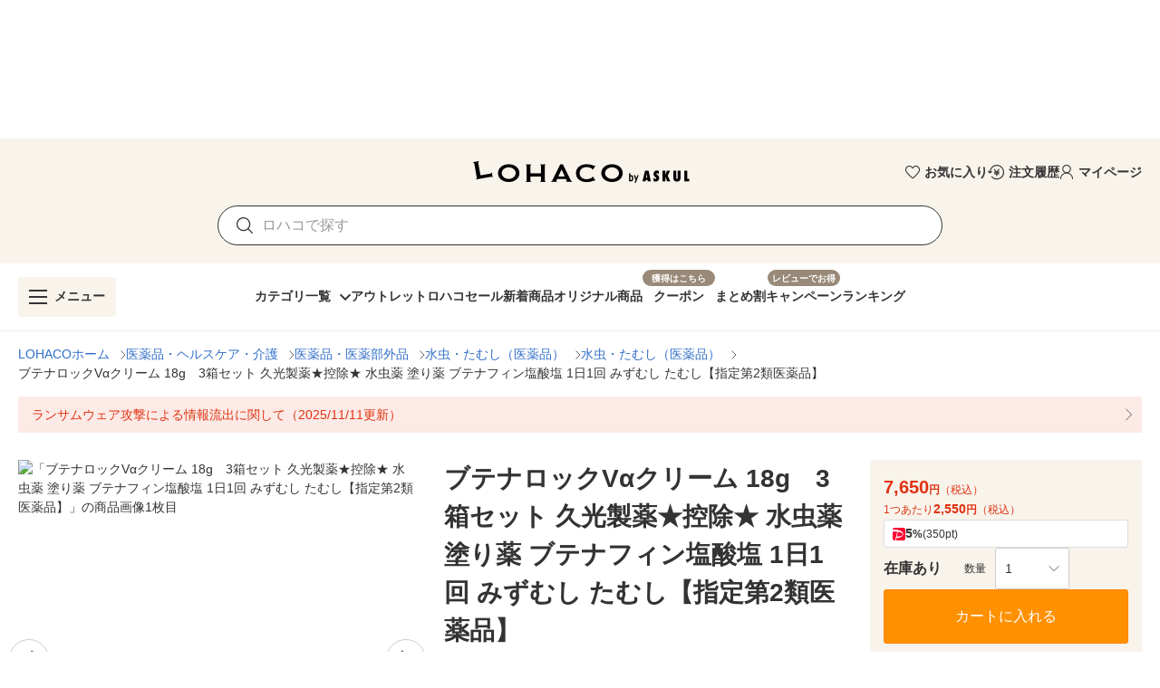

--- FILE ---
content_type: text/html; charset=utf-8
request_url: https://lohaco.yahoo.co.jp/store/h-lohaco/item/nj04865/
body_size: 42552
content:
<!doctype html>
<html data-n-head-ssr prefix="og: https://ogp.me/ns#" data-n-head="%7B%22prefix%22:%7B%22ssr%22:%22og:%20https://ogp.me/ns#%22%7D%7D">
  <head >
    <meta data-n-head="ssr" charset="utf-8"><meta data-n-head="ssr" http-equiv="X-UA-Compatible" content="IE=edge"><meta data-n-head="ssr" data-hid="robots" name="robots" content="index, follow"><meta data-n-head="ssr" name="viewport" content="undefined"><meta data-n-head="ssr" data-hid="description" name="description" content="ブテナロックVαクリーム 18g　3箱セット 久光製薬★控除★ 水虫薬 塗り薬 ブテナフィン塩酸塩 1日1回 みずむし たむし【指定第2類医薬品】｜LOHACOは最短翌日お届け。PayPayが使える貯まる、アスクルがLINEヤフーと協力して運営するショッピングサイトです。"><meta data-n-head="ssr" name="twitter:card" content="summary_large_image"><meta data-n-head="ssr" name="twitter:site" content="@LOHACO_jp"><meta data-n-head="ssr" property="og:title" content="LOHACO - ブテナロックVαクリーム 18g　3箱セット 久光製薬★控除★ 水虫薬 塗り薬 ブテナフィン塩酸塩 1日1回 みずむし たむし【指定第2類医薬品】"><meta data-n-head="ssr" property="og:description" content="ブテナロックVαクリーム 18g　3箱セット 久光製薬★控除★ 水虫薬 塗り薬 ブテナフィン塩酸塩 1日1回 みずむし たむし【指定第2類医薬品】｜LOHACOは最短翌日お届け。PayPayが使える貯まる、アスクルがLINEヤフーと協力して運営するショッピングサイトです。"><meta data-n-head="ssr" property="og:image" content="https://item-shopping.c.yimg.jp/i/n/h-lohaco_nj04865_i_20230926181319"><meta data-n-head="ssr" property="og:url" content="https://lohaco.yahoo.co.jp/store/h-lohaco/item/nj04865/"><meta data-n-head="ssr" property="og:type" content="website"><meta data-n-head="ssr" property="og:site_name" content="LOHACO by ASKUL"><meta data-n-head="ssr" property="fb:app_id" content="287191178100128"><meta data-n-head="ssr" property="og:locale" content="ja_JP"><title>LOHACO - ブテナロックVαクリーム 18g　3箱セット 久光製薬★控除★ 水虫薬 塗り薬 ブテナフィン塩酸塩 1日1回 みずむし たむし【指定第2類医薬品】</title><link data-n-head="ssr" rel="icon" type="image/x-icon" href="/favicon.ico"><link data-n-head="ssr" rel="apple-touch-icon" sizes="120x120" href="https://s.yimg.jp/images/lohaco/common/images/apple-touch-icon.png"><link data-n-head="ssr" rel="preload" href="https://s.yimg.jp/images/lohaco/common/images/img_sitelogo.png" as="image"><link data-n-head="ssr" rel="preload" href="https://item-shopping.c.yimg.jp/i/n/h-lohaco_nj04865_i_20230926181319" as="image"><link data-n-head="ssr" rel="canonical" href="https://lohaco.yahoo.co.jp/store/h-lohaco/item/nj04865/"><style data-n-head="vuetify" type="text/css" id="vuetify-theme-stylesheet" nonce="undefined">:root {
  --v-anchor-base: #306ec9;
  --v-primary-base: #ff9000;
  --v-primary-lighten5: #ffffa0;
  --v-primary-lighten4: #ffff84;
  --v-primary-lighten3: #ffe368;
  --v-primary-lighten2: #ffc74c;
  --v-primary-lighten1: #ffab2e;
  --v-primary-darken1: #df7600;
  --v-primary-darken2: #bf5c00;
  --v-primary-darken3: #a04400;
  --v-primary-darken4: #832b00;
  --v-secondary-base: #f8f8f8;
  --v-secondary-lighten5: #ffffff;
  --v-secondary-lighten4: #ffffff;
  --v-secondary-lighten3: #ffffff;
  --v-secondary-lighten2: #ffffff;
  --v-secondary-lighten1: #ffffff;
  --v-secondary-darken1: #dbdbdb;
  --v-secondary-darken2: #c0c0c0;
  --v-secondary-darken3: #a5a5a5;
  --v-secondary-darken4: #8a8a8a;
  --v-accent-base: #998978;
  --v-accent-lighten5: #ffffff;
  --v-accent-lighten4: #fff7e4;
  --v-accent-lighten3: #ecdac8;
  --v-accent-lighten2: #d0beac;
  --v-accent-lighten1: #b4a392;
  --v-accent-darken1: #7f705f;
  --v-accent-darken2: #665748;
  --v-accent-darken3: #4d4031;
  --v-accent-darken4: #362a1c;
  --v-error-base: #e03311;
  --v-error-lighten5: #ffc691;
  --v-error-lighten4: #ffa977;
  --v-error-lighten3: #ff8c5d;
  --v-error-lighten2: #ff7044;
  --v-error-lighten1: #ff522b;
  --v-error-darken1: #bf0200;
  --v-error-darken2: #a00000;
  --v-error-darken3: #810000;
  --v-error-darken4: #650000;
  --v-info-base: #eeeeee;
  --v-info-lighten5: #ffffff;
  --v-info-lighten4: #ffffff;
  --v-info-lighten3: #ffffff;
  --v-info-lighten2: #ffffff;
  --v-info-lighten1: #ffffff;
  --v-info-darken1: #d2d2d2;
  --v-info-darken2: #b6b6b6;
  --v-info-darken3: #9b9b9b;
  --v-info-darken4: #818181;
  --v-success-base: #4caf50;
  --v-success-lighten5: #dcffd6;
  --v-success-lighten4: #beffba;
  --v-success-lighten3: #a2ff9e;
  --v-success-lighten2: #85e783;
  --v-success-lighten1: #69cb69;
  --v-success-darken1: #2d9437;
  --v-success-darken2: #00791e;
  --v-success-darken3: #006000;
  --v-success-darken4: #004700;
  --v-warning-base: #fceae7;
  --v-warning-lighten5: #ffffff;
  --v-warning-lighten4: #ffffff;
  --v-warning-lighten3: #ffffff;
  --v-warning-lighten2: #ffffff;
  --v-warning-lighten1: #ffffff;
  --v-warning-darken1: #dfcecb;
  --v-warning-darken2: #c3b2af;
  --v-warning-darken3: #a89895;
  --v-warning-darken4: #8e7e7b;
  --v-filtered-base: #666666;
  --v-filtered-lighten5: #ebebeb;
  --v-filtered-lighten4: #cfcfcf;
  --v-filtered-lighten3: #b4b4b4;
  --v-filtered-lighten2: #999999;
  --v-filtered-lighten1: #7f7f7f;
  --v-filtered-darken1: #4e4e4e;
  --v-filtered-darken2: #373737;
  --v-filtered-darken3: #222222;
  --v-filtered-darken4: #0c0c0c;
  --v-black-base: #333333;
  --v-blue-base: #306ec9;
  --v-red-base: #e03311;
  --v-red-lighten0: #fceae7;
  --v-orange-base: #ff9000;
  --v-brown-base: #998978;
  --v-brown-darken0: #7d746a;
  --v-beige-base: #f8f3eb;
  --v-yellow-base: #fff6d0;
  --v-grey-base: #666666;
  --v-grey-lighten0: #999999;
  --v-grey-lighten1: #cccccc;
  --v-grey-lighten2: #dddddd;
  --v-grey-lighten3: #eeeeee;
  --v-grey-lighten4: #f8f8f8;
}

.v-application a { color: var(--v-anchor-base); }
.v-application .primary {
  background-color: var(--v-primary-base) !important;
  border-color: var(--v-primary-base) !important;
}
.v-application .primary--text {
  color: var(--v-primary-base) !important;
  caret-color: var(--v-primary-base) !important;
}
.v-application .primary.lighten-5 {
  background-color: var(--v-primary-lighten5) !important;
  border-color: var(--v-primary-lighten5) !important;
}
.v-application .primary--text.text--lighten-5 {
  color: var(--v-primary-lighten5) !important;
  caret-color: var(--v-primary-lighten5) !important;
}
.v-application .primary.lighten-4 {
  background-color: var(--v-primary-lighten4) !important;
  border-color: var(--v-primary-lighten4) !important;
}
.v-application .primary--text.text--lighten-4 {
  color: var(--v-primary-lighten4) !important;
  caret-color: var(--v-primary-lighten4) !important;
}
.v-application .primary.lighten-3 {
  background-color: var(--v-primary-lighten3) !important;
  border-color: var(--v-primary-lighten3) !important;
}
.v-application .primary--text.text--lighten-3 {
  color: var(--v-primary-lighten3) !important;
  caret-color: var(--v-primary-lighten3) !important;
}
.v-application .primary.lighten-2 {
  background-color: var(--v-primary-lighten2) !important;
  border-color: var(--v-primary-lighten2) !important;
}
.v-application .primary--text.text--lighten-2 {
  color: var(--v-primary-lighten2) !important;
  caret-color: var(--v-primary-lighten2) !important;
}
.v-application .primary.lighten-1 {
  background-color: var(--v-primary-lighten1) !important;
  border-color: var(--v-primary-lighten1) !important;
}
.v-application .primary--text.text--lighten-1 {
  color: var(--v-primary-lighten1) !important;
  caret-color: var(--v-primary-lighten1) !important;
}
.v-application .primary.darken-1 {
  background-color: var(--v-primary-darken1) !important;
  border-color: var(--v-primary-darken1) !important;
}
.v-application .primary--text.text--darken-1 {
  color: var(--v-primary-darken1) !important;
  caret-color: var(--v-primary-darken1) !important;
}
.v-application .primary.darken-2 {
  background-color: var(--v-primary-darken2) !important;
  border-color: var(--v-primary-darken2) !important;
}
.v-application .primary--text.text--darken-2 {
  color: var(--v-primary-darken2) !important;
  caret-color: var(--v-primary-darken2) !important;
}
.v-application .primary.darken-3 {
  background-color: var(--v-primary-darken3) !important;
  border-color: var(--v-primary-darken3) !important;
}
.v-application .primary--text.text--darken-3 {
  color: var(--v-primary-darken3) !important;
  caret-color: var(--v-primary-darken3) !important;
}
.v-application .primary.darken-4 {
  background-color: var(--v-primary-darken4) !important;
  border-color: var(--v-primary-darken4) !important;
}
.v-application .primary--text.text--darken-4 {
  color: var(--v-primary-darken4) !important;
  caret-color: var(--v-primary-darken4) !important;
}
.v-application .secondary {
  background-color: var(--v-secondary-base) !important;
  border-color: var(--v-secondary-base) !important;
}
.v-application .secondary--text {
  color: var(--v-secondary-base) !important;
  caret-color: var(--v-secondary-base) !important;
}
.v-application .secondary.lighten-5 {
  background-color: var(--v-secondary-lighten5) !important;
  border-color: var(--v-secondary-lighten5) !important;
}
.v-application .secondary--text.text--lighten-5 {
  color: var(--v-secondary-lighten5) !important;
  caret-color: var(--v-secondary-lighten5) !important;
}
.v-application .secondary.lighten-4 {
  background-color: var(--v-secondary-lighten4) !important;
  border-color: var(--v-secondary-lighten4) !important;
}
.v-application .secondary--text.text--lighten-4 {
  color: var(--v-secondary-lighten4) !important;
  caret-color: var(--v-secondary-lighten4) !important;
}
.v-application .secondary.lighten-3 {
  background-color: var(--v-secondary-lighten3) !important;
  border-color: var(--v-secondary-lighten3) !important;
}
.v-application .secondary--text.text--lighten-3 {
  color: var(--v-secondary-lighten3) !important;
  caret-color: var(--v-secondary-lighten3) !important;
}
.v-application .secondary.lighten-2 {
  background-color: var(--v-secondary-lighten2) !important;
  border-color: var(--v-secondary-lighten2) !important;
}
.v-application .secondary--text.text--lighten-2 {
  color: var(--v-secondary-lighten2) !important;
  caret-color: var(--v-secondary-lighten2) !important;
}
.v-application .secondary.lighten-1 {
  background-color: var(--v-secondary-lighten1) !important;
  border-color: var(--v-secondary-lighten1) !important;
}
.v-application .secondary--text.text--lighten-1 {
  color: var(--v-secondary-lighten1) !important;
  caret-color: var(--v-secondary-lighten1) !important;
}
.v-application .secondary.darken-1 {
  background-color: var(--v-secondary-darken1) !important;
  border-color: var(--v-secondary-darken1) !important;
}
.v-application .secondary--text.text--darken-1 {
  color: var(--v-secondary-darken1) !important;
  caret-color: var(--v-secondary-darken1) !important;
}
.v-application .secondary.darken-2 {
  background-color: var(--v-secondary-darken2) !important;
  border-color: var(--v-secondary-darken2) !important;
}
.v-application .secondary--text.text--darken-2 {
  color: var(--v-secondary-darken2) !important;
  caret-color: var(--v-secondary-darken2) !important;
}
.v-application .secondary.darken-3 {
  background-color: var(--v-secondary-darken3) !important;
  border-color: var(--v-secondary-darken3) !important;
}
.v-application .secondary--text.text--darken-3 {
  color: var(--v-secondary-darken3) !important;
  caret-color: var(--v-secondary-darken3) !important;
}
.v-application .secondary.darken-4 {
  background-color: var(--v-secondary-darken4) !important;
  border-color: var(--v-secondary-darken4) !important;
}
.v-application .secondary--text.text--darken-4 {
  color: var(--v-secondary-darken4) !important;
  caret-color: var(--v-secondary-darken4) !important;
}
.v-application .accent {
  background-color: var(--v-accent-base) !important;
  border-color: var(--v-accent-base) !important;
}
.v-application .accent--text {
  color: var(--v-accent-base) !important;
  caret-color: var(--v-accent-base) !important;
}
.v-application .accent.lighten-5 {
  background-color: var(--v-accent-lighten5) !important;
  border-color: var(--v-accent-lighten5) !important;
}
.v-application .accent--text.text--lighten-5 {
  color: var(--v-accent-lighten5) !important;
  caret-color: var(--v-accent-lighten5) !important;
}
.v-application .accent.lighten-4 {
  background-color: var(--v-accent-lighten4) !important;
  border-color: var(--v-accent-lighten4) !important;
}
.v-application .accent--text.text--lighten-4 {
  color: var(--v-accent-lighten4) !important;
  caret-color: var(--v-accent-lighten4) !important;
}
.v-application .accent.lighten-3 {
  background-color: var(--v-accent-lighten3) !important;
  border-color: var(--v-accent-lighten3) !important;
}
.v-application .accent--text.text--lighten-3 {
  color: var(--v-accent-lighten3) !important;
  caret-color: var(--v-accent-lighten3) !important;
}
.v-application .accent.lighten-2 {
  background-color: var(--v-accent-lighten2) !important;
  border-color: var(--v-accent-lighten2) !important;
}
.v-application .accent--text.text--lighten-2 {
  color: var(--v-accent-lighten2) !important;
  caret-color: var(--v-accent-lighten2) !important;
}
.v-application .accent.lighten-1 {
  background-color: var(--v-accent-lighten1) !important;
  border-color: var(--v-accent-lighten1) !important;
}
.v-application .accent--text.text--lighten-1 {
  color: var(--v-accent-lighten1) !important;
  caret-color: var(--v-accent-lighten1) !important;
}
.v-application .accent.darken-1 {
  background-color: var(--v-accent-darken1) !important;
  border-color: var(--v-accent-darken1) !important;
}
.v-application .accent--text.text--darken-1 {
  color: var(--v-accent-darken1) !important;
  caret-color: var(--v-accent-darken1) !important;
}
.v-application .accent.darken-2 {
  background-color: var(--v-accent-darken2) !important;
  border-color: var(--v-accent-darken2) !important;
}
.v-application .accent--text.text--darken-2 {
  color: var(--v-accent-darken2) !important;
  caret-color: var(--v-accent-darken2) !important;
}
.v-application .accent.darken-3 {
  background-color: var(--v-accent-darken3) !important;
  border-color: var(--v-accent-darken3) !important;
}
.v-application .accent--text.text--darken-3 {
  color: var(--v-accent-darken3) !important;
  caret-color: var(--v-accent-darken3) !important;
}
.v-application .accent.darken-4 {
  background-color: var(--v-accent-darken4) !important;
  border-color: var(--v-accent-darken4) !important;
}
.v-application .accent--text.text--darken-4 {
  color: var(--v-accent-darken4) !important;
  caret-color: var(--v-accent-darken4) !important;
}
.v-application .error {
  background-color: var(--v-error-base) !important;
  border-color: var(--v-error-base) !important;
}
.v-application .error--text {
  color: var(--v-error-base) !important;
  caret-color: var(--v-error-base) !important;
}
.v-application .error.lighten-5 {
  background-color: var(--v-error-lighten5) !important;
  border-color: var(--v-error-lighten5) !important;
}
.v-application .error--text.text--lighten-5 {
  color: var(--v-error-lighten5) !important;
  caret-color: var(--v-error-lighten5) !important;
}
.v-application .error.lighten-4 {
  background-color: var(--v-error-lighten4) !important;
  border-color: var(--v-error-lighten4) !important;
}
.v-application .error--text.text--lighten-4 {
  color: var(--v-error-lighten4) !important;
  caret-color: var(--v-error-lighten4) !important;
}
.v-application .error.lighten-3 {
  background-color: var(--v-error-lighten3) !important;
  border-color: var(--v-error-lighten3) !important;
}
.v-application .error--text.text--lighten-3 {
  color: var(--v-error-lighten3) !important;
  caret-color: var(--v-error-lighten3) !important;
}
.v-application .error.lighten-2 {
  background-color: var(--v-error-lighten2) !important;
  border-color: var(--v-error-lighten2) !important;
}
.v-application .error--text.text--lighten-2 {
  color: var(--v-error-lighten2) !important;
  caret-color: var(--v-error-lighten2) !important;
}
.v-application .error.lighten-1 {
  background-color: var(--v-error-lighten1) !important;
  border-color: var(--v-error-lighten1) !important;
}
.v-application .error--text.text--lighten-1 {
  color: var(--v-error-lighten1) !important;
  caret-color: var(--v-error-lighten1) !important;
}
.v-application .error.darken-1 {
  background-color: var(--v-error-darken1) !important;
  border-color: var(--v-error-darken1) !important;
}
.v-application .error--text.text--darken-1 {
  color: var(--v-error-darken1) !important;
  caret-color: var(--v-error-darken1) !important;
}
.v-application .error.darken-2 {
  background-color: var(--v-error-darken2) !important;
  border-color: var(--v-error-darken2) !important;
}
.v-application .error--text.text--darken-2 {
  color: var(--v-error-darken2) !important;
  caret-color: var(--v-error-darken2) !important;
}
.v-application .error.darken-3 {
  background-color: var(--v-error-darken3) !important;
  border-color: var(--v-error-darken3) !important;
}
.v-application .error--text.text--darken-3 {
  color: var(--v-error-darken3) !important;
  caret-color: var(--v-error-darken3) !important;
}
.v-application .error.darken-4 {
  background-color: var(--v-error-darken4) !important;
  border-color: var(--v-error-darken4) !important;
}
.v-application .error--text.text--darken-4 {
  color: var(--v-error-darken4) !important;
  caret-color: var(--v-error-darken4) !important;
}
.v-application .info {
  background-color: var(--v-info-base) !important;
  border-color: var(--v-info-base) !important;
}
.v-application .info--text {
  color: var(--v-info-base) !important;
  caret-color: var(--v-info-base) !important;
}
.v-application .info.lighten-5 {
  background-color: var(--v-info-lighten5) !important;
  border-color: var(--v-info-lighten5) !important;
}
.v-application .info--text.text--lighten-5 {
  color: var(--v-info-lighten5) !important;
  caret-color: var(--v-info-lighten5) !important;
}
.v-application .info.lighten-4 {
  background-color: var(--v-info-lighten4) !important;
  border-color: var(--v-info-lighten4) !important;
}
.v-application .info--text.text--lighten-4 {
  color: var(--v-info-lighten4) !important;
  caret-color: var(--v-info-lighten4) !important;
}
.v-application .info.lighten-3 {
  background-color: var(--v-info-lighten3) !important;
  border-color: var(--v-info-lighten3) !important;
}
.v-application .info--text.text--lighten-3 {
  color: var(--v-info-lighten3) !important;
  caret-color: var(--v-info-lighten3) !important;
}
.v-application .info.lighten-2 {
  background-color: var(--v-info-lighten2) !important;
  border-color: var(--v-info-lighten2) !important;
}
.v-application .info--text.text--lighten-2 {
  color: var(--v-info-lighten2) !important;
  caret-color: var(--v-info-lighten2) !important;
}
.v-application .info.lighten-1 {
  background-color: var(--v-info-lighten1) !important;
  border-color: var(--v-info-lighten1) !important;
}
.v-application .info--text.text--lighten-1 {
  color: var(--v-info-lighten1) !important;
  caret-color: var(--v-info-lighten1) !important;
}
.v-application .info.darken-1 {
  background-color: var(--v-info-darken1) !important;
  border-color: var(--v-info-darken1) !important;
}
.v-application .info--text.text--darken-1 {
  color: var(--v-info-darken1) !important;
  caret-color: var(--v-info-darken1) !important;
}
.v-application .info.darken-2 {
  background-color: var(--v-info-darken2) !important;
  border-color: var(--v-info-darken2) !important;
}
.v-application .info--text.text--darken-2 {
  color: var(--v-info-darken2) !important;
  caret-color: var(--v-info-darken2) !important;
}
.v-application .info.darken-3 {
  background-color: var(--v-info-darken3) !important;
  border-color: var(--v-info-darken3) !important;
}
.v-application .info--text.text--darken-3 {
  color: var(--v-info-darken3) !important;
  caret-color: var(--v-info-darken3) !important;
}
.v-application .info.darken-4 {
  background-color: var(--v-info-darken4) !important;
  border-color: var(--v-info-darken4) !important;
}
.v-application .info--text.text--darken-4 {
  color: var(--v-info-darken4) !important;
  caret-color: var(--v-info-darken4) !important;
}
.v-application .success {
  background-color: var(--v-success-base) !important;
  border-color: var(--v-success-base) !important;
}
.v-application .success--text {
  color: var(--v-success-base) !important;
  caret-color: var(--v-success-base) !important;
}
.v-application .success.lighten-5 {
  background-color: var(--v-success-lighten5) !important;
  border-color: var(--v-success-lighten5) !important;
}
.v-application .success--text.text--lighten-5 {
  color: var(--v-success-lighten5) !important;
  caret-color: var(--v-success-lighten5) !important;
}
.v-application .success.lighten-4 {
  background-color: var(--v-success-lighten4) !important;
  border-color: var(--v-success-lighten4) !important;
}
.v-application .success--text.text--lighten-4 {
  color: var(--v-success-lighten4) !important;
  caret-color: var(--v-success-lighten4) !important;
}
.v-application .success.lighten-3 {
  background-color: var(--v-success-lighten3) !important;
  border-color: var(--v-success-lighten3) !important;
}
.v-application .success--text.text--lighten-3 {
  color: var(--v-success-lighten3) !important;
  caret-color: var(--v-success-lighten3) !important;
}
.v-application .success.lighten-2 {
  background-color: var(--v-success-lighten2) !important;
  border-color: var(--v-success-lighten2) !important;
}
.v-application .success--text.text--lighten-2 {
  color: var(--v-success-lighten2) !important;
  caret-color: var(--v-success-lighten2) !important;
}
.v-application .success.lighten-1 {
  background-color: var(--v-success-lighten1) !important;
  border-color: var(--v-success-lighten1) !important;
}
.v-application .success--text.text--lighten-1 {
  color: var(--v-success-lighten1) !important;
  caret-color: var(--v-success-lighten1) !important;
}
.v-application .success.darken-1 {
  background-color: var(--v-success-darken1) !important;
  border-color: var(--v-success-darken1) !important;
}
.v-application .success--text.text--darken-1 {
  color: var(--v-success-darken1) !important;
  caret-color: var(--v-success-darken1) !important;
}
.v-application .success.darken-2 {
  background-color: var(--v-success-darken2) !important;
  border-color: var(--v-success-darken2) !important;
}
.v-application .success--text.text--darken-2 {
  color: var(--v-success-darken2) !important;
  caret-color: var(--v-success-darken2) !important;
}
.v-application .success.darken-3 {
  background-color: var(--v-success-darken3) !important;
  border-color: var(--v-success-darken3) !important;
}
.v-application .success--text.text--darken-3 {
  color: var(--v-success-darken3) !important;
  caret-color: var(--v-success-darken3) !important;
}
.v-application .success.darken-4 {
  background-color: var(--v-success-darken4) !important;
  border-color: var(--v-success-darken4) !important;
}
.v-application .success--text.text--darken-4 {
  color: var(--v-success-darken4) !important;
  caret-color: var(--v-success-darken4) !important;
}
.v-application .warning {
  background-color: var(--v-warning-base) !important;
  border-color: var(--v-warning-base) !important;
}
.v-application .warning--text {
  color: var(--v-warning-base) !important;
  caret-color: var(--v-warning-base) !important;
}
.v-application .warning.lighten-5 {
  background-color: var(--v-warning-lighten5) !important;
  border-color: var(--v-warning-lighten5) !important;
}
.v-application .warning--text.text--lighten-5 {
  color: var(--v-warning-lighten5) !important;
  caret-color: var(--v-warning-lighten5) !important;
}
.v-application .warning.lighten-4 {
  background-color: var(--v-warning-lighten4) !important;
  border-color: var(--v-warning-lighten4) !important;
}
.v-application .warning--text.text--lighten-4 {
  color: var(--v-warning-lighten4) !important;
  caret-color: var(--v-warning-lighten4) !important;
}
.v-application .warning.lighten-3 {
  background-color: var(--v-warning-lighten3) !important;
  border-color: var(--v-warning-lighten3) !important;
}
.v-application .warning--text.text--lighten-3 {
  color: var(--v-warning-lighten3) !important;
  caret-color: var(--v-warning-lighten3) !important;
}
.v-application .warning.lighten-2 {
  background-color: var(--v-warning-lighten2) !important;
  border-color: var(--v-warning-lighten2) !important;
}
.v-application .warning--text.text--lighten-2 {
  color: var(--v-warning-lighten2) !important;
  caret-color: var(--v-warning-lighten2) !important;
}
.v-application .warning.lighten-1 {
  background-color: var(--v-warning-lighten1) !important;
  border-color: var(--v-warning-lighten1) !important;
}
.v-application .warning--text.text--lighten-1 {
  color: var(--v-warning-lighten1) !important;
  caret-color: var(--v-warning-lighten1) !important;
}
.v-application .warning.darken-1 {
  background-color: var(--v-warning-darken1) !important;
  border-color: var(--v-warning-darken1) !important;
}
.v-application .warning--text.text--darken-1 {
  color: var(--v-warning-darken1) !important;
  caret-color: var(--v-warning-darken1) !important;
}
.v-application .warning.darken-2 {
  background-color: var(--v-warning-darken2) !important;
  border-color: var(--v-warning-darken2) !important;
}
.v-application .warning--text.text--darken-2 {
  color: var(--v-warning-darken2) !important;
  caret-color: var(--v-warning-darken2) !important;
}
.v-application .warning.darken-3 {
  background-color: var(--v-warning-darken3) !important;
  border-color: var(--v-warning-darken3) !important;
}
.v-application .warning--text.text--darken-3 {
  color: var(--v-warning-darken3) !important;
  caret-color: var(--v-warning-darken3) !important;
}
.v-application .warning.darken-4 {
  background-color: var(--v-warning-darken4) !important;
  border-color: var(--v-warning-darken4) !important;
}
.v-application .warning--text.text--darken-4 {
  color: var(--v-warning-darken4) !important;
  caret-color: var(--v-warning-darken4) !important;
}
.v-application .filtered {
  background-color: var(--v-filtered-base) !important;
  border-color: var(--v-filtered-base) !important;
}
.v-application .filtered--text {
  color: var(--v-filtered-base) !important;
  caret-color: var(--v-filtered-base) !important;
}
.v-application .filtered.lighten-5 {
  background-color: var(--v-filtered-lighten5) !important;
  border-color: var(--v-filtered-lighten5) !important;
}
.v-application .filtered--text.text--lighten-5 {
  color: var(--v-filtered-lighten5) !important;
  caret-color: var(--v-filtered-lighten5) !important;
}
.v-application .filtered.lighten-4 {
  background-color: var(--v-filtered-lighten4) !important;
  border-color: var(--v-filtered-lighten4) !important;
}
.v-application .filtered--text.text--lighten-4 {
  color: var(--v-filtered-lighten4) !important;
  caret-color: var(--v-filtered-lighten4) !important;
}
.v-application .filtered.lighten-3 {
  background-color: var(--v-filtered-lighten3) !important;
  border-color: var(--v-filtered-lighten3) !important;
}
.v-application .filtered--text.text--lighten-3 {
  color: var(--v-filtered-lighten3) !important;
  caret-color: var(--v-filtered-lighten3) !important;
}
.v-application .filtered.lighten-2 {
  background-color: var(--v-filtered-lighten2) !important;
  border-color: var(--v-filtered-lighten2) !important;
}
.v-application .filtered--text.text--lighten-2 {
  color: var(--v-filtered-lighten2) !important;
  caret-color: var(--v-filtered-lighten2) !important;
}
.v-application .filtered.lighten-1 {
  background-color: var(--v-filtered-lighten1) !important;
  border-color: var(--v-filtered-lighten1) !important;
}
.v-application .filtered--text.text--lighten-1 {
  color: var(--v-filtered-lighten1) !important;
  caret-color: var(--v-filtered-lighten1) !important;
}
.v-application .filtered.darken-1 {
  background-color: var(--v-filtered-darken1) !important;
  border-color: var(--v-filtered-darken1) !important;
}
.v-application .filtered--text.text--darken-1 {
  color: var(--v-filtered-darken1) !important;
  caret-color: var(--v-filtered-darken1) !important;
}
.v-application .filtered.darken-2 {
  background-color: var(--v-filtered-darken2) !important;
  border-color: var(--v-filtered-darken2) !important;
}
.v-application .filtered--text.text--darken-2 {
  color: var(--v-filtered-darken2) !important;
  caret-color: var(--v-filtered-darken2) !important;
}
.v-application .filtered.darken-3 {
  background-color: var(--v-filtered-darken3) !important;
  border-color: var(--v-filtered-darken3) !important;
}
.v-application .filtered--text.text--darken-3 {
  color: var(--v-filtered-darken3) !important;
  caret-color: var(--v-filtered-darken3) !important;
}
.v-application .filtered.darken-4 {
  background-color: var(--v-filtered-darken4) !important;
  border-color: var(--v-filtered-darken4) !important;
}
.v-application .filtered--text.text--darken-4 {
  color: var(--v-filtered-darken4) !important;
  caret-color: var(--v-filtered-darken4) !important;
}
.v-application .black {
  background-color: var(--v-black-base) !important;
  border-color: var(--v-black-base) !important;
}
.v-application .black--text {
  color: var(--v-black-base) !important;
  caret-color: var(--v-black-base) !important;
}
.v-application .blue {
  background-color: var(--v-blue-base) !important;
  border-color: var(--v-blue-base) !important;
}
.v-application .blue--text {
  color: var(--v-blue-base) !important;
  caret-color: var(--v-blue-base) !important;
}
.v-application .red {
  background-color: var(--v-red-base) !important;
  border-color: var(--v-red-base) !important;
}
.v-application .red--text {
  color: var(--v-red-base) !important;
  caret-color: var(--v-red-base) !important;
}
.v-application .red.lighten-0 {
  background-color: var(--v-red-lighten0) !important;
  border-color: var(--v-red-lighten0) !important;
}
.v-application .red--text.text--lighten-0 {
  color: var(--v-red-lighten0) !important;
  caret-color: var(--v-red-lighten0) !important;
}
.v-application .orange {
  background-color: var(--v-orange-base) !important;
  border-color: var(--v-orange-base) !important;
}
.v-application .orange--text {
  color: var(--v-orange-base) !important;
  caret-color: var(--v-orange-base) !important;
}
.v-application .brown {
  background-color: var(--v-brown-base) !important;
  border-color: var(--v-brown-base) !important;
}
.v-application .brown--text {
  color: var(--v-brown-base) !important;
  caret-color: var(--v-brown-base) !important;
}
.v-application .brown.darken-0 {
  background-color: var(--v-brown-darken0) !important;
  border-color: var(--v-brown-darken0) !important;
}
.v-application .brown--text.text--darken-0 {
  color: var(--v-brown-darken0) !important;
  caret-color: var(--v-brown-darken0) !important;
}
.v-application .beige {
  background-color: var(--v-beige-base) !important;
  border-color: var(--v-beige-base) !important;
}
.v-application .beige--text {
  color: var(--v-beige-base) !important;
  caret-color: var(--v-beige-base) !important;
}
.v-application .yellow {
  background-color: var(--v-yellow-base) !important;
  border-color: var(--v-yellow-base) !important;
}
.v-application .yellow--text {
  color: var(--v-yellow-base) !important;
  caret-color: var(--v-yellow-base) !important;
}
.v-application .grey {
  background-color: var(--v-grey-base) !important;
  border-color: var(--v-grey-base) !important;
}
.v-application .grey--text {
  color: var(--v-grey-base) !important;
  caret-color: var(--v-grey-base) !important;
}
.v-application .grey.lighten-0 {
  background-color: var(--v-grey-lighten0) !important;
  border-color: var(--v-grey-lighten0) !important;
}
.v-application .grey--text.text--lighten-0 {
  color: var(--v-grey-lighten0) !important;
  caret-color: var(--v-grey-lighten0) !important;
}
.v-application .grey.lighten-1 {
  background-color: var(--v-grey-lighten1) !important;
  border-color: var(--v-grey-lighten1) !important;
}
.v-application .grey--text.text--lighten-1 {
  color: var(--v-grey-lighten1) !important;
  caret-color: var(--v-grey-lighten1) !important;
}
.v-application .grey.lighten-2 {
  background-color: var(--v-grey-lighten2) !important;
  border-color: var(--v-grey-lighten2) !important;
}
.v-application .grey--text.text--lighten-2 {
  color: var(--v-grey-lighten2) !important;
  caret-color: var(--v-grey-lighten2) !important;
}
.v-application .grey.lighten-3 {
  background-color: var(--v-grey-lighten3) !important;
  border-color: var(--v-grey-lighten3) !important;
}
.v-application .grey--text.text--lighten-3 {
  color: var(--v-grey-lighten3) !important;
  caret-color: var(--v-grey-lighten3) !important;
}
.v-application .grey.lighten-4 {
  background-color: var(--v-grey-lighten4) !important;
  border-color: var(--v-grey-lighten4) !important;
}
.v-application .grey--text.text--lighten-4 {
  color: var(--v-grey-lighten4) !important;
  caret-color: var(--v-grey-lighten4) !important;
}</style><script data-n-head="ssr" data-hid="gtmHead">(function(w,d,s,l,i){w[l]=w[l]||[];w[l].push({'gtm.start':new Date().getTime(),event:'gtm.js'});var f=d.getElementsByTagName(s)[0],j=d.createElement(s),dl=l!='dataLayer'?'&l='+l:'';j.async=true;j.src='https://www.googletagmanager.com/gtm.js?id='+i+dl;f.parentNode.insertBefore(j,f);})(window,document,'script','dataLayer','GTM-PPWNFPP');</script><script data-n-head="ssr" src="https://s.yimg.jp/images/shp-delivery/utils/1.1/ptahGlobalCommon.js"></script><script data-n-head="ssr" id="ptah-json" type="application/json">{"noticeRes":{"unreadsCount":0,"warning":null},"lyLimitedSuggestRes":{"lyLimitedSuggestEnabled":true,"lyLimitedSuggestTitle":"厳選トピックス","lyLimitedSuggestLinks":[{"label":"寒さ対策","url":"https://shopping.yahoo.co.jp/promotion/event/category/winter/seasonal/"}]},"aiAgentEmgRes":{"pcEmg":false,"spEmg":true},"userRes":{"user":null,"request":{"auth":{"login":false,"level":"NONE","isIdleTimedOut":false},"career":"other"}},"mastheadProps":{"withEmg":true,"version":2,"disablePremiumAd":false,"premiumAdDsCode":"13978_582531"},"searchHeaderProps":{"appId":"lohaco"},"searchHeaderRes":{"ts":"1769035632","mcr":"0d13ec11c1df02ac77a1f1f0a8af9194"},"mastheadDataRes":{"appealInfo":null}}</script><script data-n-head="ssr" type="application/ld+json">{"@context":"https://schema.org/","@type":"Product","brand":{"@type":"Brand","name":"久光製薬"},"image":"https://item-shopping.c.yimg.jp/i/n/h-lohaco_nj04865_i_20230926181319","name":"ブテナロックVαクリーム 18g　3箱セット 久光製薬★控除★ 水虫薬 塗り薬 ブテナフィン塩酸塩 1日1回 みずむし たむし【指定第2類医薬品】","description":"【使用期限】\n商品の発送時点で、使用期限まで残り360日以上の商品をお届けします。\n\n【商品説明】\n【セルフメディケーション税制対象商品】優れた殺菌力「ブテナフィン塩酸塩」配合。かゆい水虫にも効く！・角質層によく浸透し、水虫の原因菌（白癬菌）を殺菌します。・かゆみ止め成分「クロルフェニラミンマレイン酸塩」「ジブカイン塩酸塩」「クロタミトン」に加え、l-メントールのスーッとした使用感でかゆみを抑えます。・抗菌成分「イソプロピルメチルフェノール」配合。・炎症をおさめる「グリチルレチン酸」配合。・皮膚貯留性が優れている為、1日1回で効きます。・使いきりチューブ採用。","offers":{"@type":"Offer","price":7650,"priceCurrency":"JPY","availability":"InStock"},"aggregateRating":null}</script><script data-n-head="ssr" type="application/ld+json">{"@context":"https://schema.org/","@type":"BreadcrumbList","itemListElement":[{"@type":"ListItem","position":1,"name":"LOHACOホーム","item":"https://lohaco.yahoo.co.jp"},{"@type":"ListItem","position":2,"name":"医薬品・ヘルスケア・介護","item":"https://lohaco.yahoo.co.jp/category/50816/"},{"@type":"ListItem","position":3,"name":"医薬品・医薬部外品","item":"https://lohaco.yahoo.co.jp/category/50816/50831/"},{"@type":"ListItem","position":4,"name":"水虫・たむし（医薬品）","item":"https://lohaco.yahoo.co.jp/category/50816/50831/50836/"},{"@type":"ListItem","position":5,"name":"水虫・たむし（医薬品）","item":"https://lohaco.yahoo.co.jp/category/50816/50831/50836/50937/"},{"@type":"ListItem","position":6,"name":"ブテナロックVαクリーム 18g　3箱セット 久光製薬★控除★ 水虫薬 塗り薬 ブテナフィン塩酸塩 1日1回 みずむし たむし【指定第2類医薬品】","item":"https://lohaco.yahoo.co.jp/store/h-lohaco/item/nj04865/"}]}</script><link rel="preload" href="https://s.yimg.jp/images/lohaco-fe/z/202601191033/b1fd8c7.js" as="script"><link rel="preload" href="https://s.yimg.jp/images/lohaco-fe/z/202601191033/ee88530.js" as="script"><link rel="preload" href="https://s.yimg.jp/images/lohaco-fe/z/202601191033/css/e2507d4.css" as="style"><link rel="preload" href="https://s.yimg.jp/images/lohaco-fe/z/202601191033/9ecf273.js" as="script"><link rel="preload" href="https://s.yimg.jp/images/lohaco-fe/z/202601191033/css/6d63944.css" as="style"><link rel="preload" href="https://s.yimg.jp/images/lohaco-fe/z/202601191033/af93dcd.js" as="script"><link rel="preload" href="https://s.yimg.jp/images/lohaco-fe/z/202601191033/css/55d17ad.css" as="style"><link rel="preload" href="https://s.yimg.jp/images/lohaco-fe/z/202601191033/9dad7d9.js" as="script"><link rel="preload" href="https://s.yimg.jp/images/lohaco-fe/z/202601191033/css/33b8473.css" as="style"><link rel="preload" href="https://s.yimg.jp/images/lohaco-fe/z/202601191033/405e5c5.js" as="script"><link rel="preload" href="https://s.yimg.jp/images/lohaco-fe/z/202601191033/css/4a846ca.css" as="style"><link rel="preload" href="https://s.yimg.jp/images/lohaco-fe/z/202601191033/4ff5913.js" as="script"><link rel="preload" href="https://s.yimg.jp/images/lohaco-fe/z/202601191033/css/0ad5b1e.css" as="style"><link rel="preload" href="https://s.yimg.jp/images/lohaco-fe/z/202601191033/05f7afe.js" as="script"><link rel="preload" href="https://s.yimg.jp/images/lohaco-fe/z/202601191033/css/7329e1e.css" as="style"><link rel="preload" href="https://s.yimg.jp/images/lohaco-fe/z/202601191033/1d0c6de.js" as="script"><link rel="stylesheet" href="https://s.yimg.jp/images/lohaco-fe/z/202601191033/css/e2507d4.css"><link rel="stylesheet" href="https://s.yimg.jp/images/lohaco-fe/z/202601191033/css/6d63944.css"><link rel="stylesheet" href="https://s.yimg.jp/images/lohaco-fe/z/202601191033/css/55d17ad.css"><link rel="stylesheet" href="https://s.yimg.jp/images/lohaco-fe/z/202601191033/css/33b8473.css"><link rel="stylesheet" href="https://s.yimg.jp/images/lohaco-fe/z/202601191033/css/4a846ca.css"><link rel="stylesheet" href="https://s.yimg.jp/images/lohaco-fe/z/202601191033/css/0ad5b1e.css"><link rel="stylesheet" href="https://s.yimg.jp/images/lohaco-fe/z/202601191033/css/7329e1e.css">
  </head>
  <body >
    <noscript data-n-head="ssr" data-hid="gtmBody" data-pbody="true"><iframe src="https://www.googletagmanager.com/ns.html?id=GTM-PPWNFPP" height="0" width="0" style="display:none;visibility:hidden"></iframe></noscript><div data-server-rendered="true" id="__nuxt"><div id="__layout"><div data-app="true" id="app" class="v-application v-application--is-ltr theme--light desktopLayout" style="padding-bottom:env(safe-area-inset-bottom)!important;" data-v-edb3a822><div class="v-application--wrap"><!----> <shp-masthead ssr="true" class="px-4" data-v-edb3a822><div style="min-height:75px;" data-v-edb3a822><div data-v-edb3a822></div></div></shp-masthead> <shp-search-header ssr="true" class="px-4" data-v-edb3a822><div style="min-height:78px;" data-v-edb3a822><div data-v-edb3a822></div></div></shp-search-header> <div class="empty-campaign-band-sheet" style="width:100%;height:40px;background-color:#ddd;" data-v-edb3a822></div> <header class="beige" style="width:100%;z-index:1000002;" data-v-17e2b03a data-v-edb3a822><div class="mx-auto" style="max-width:1600px;padding:12px 20px 20px;" data-v-17e2b03a><div class="parent" data-v-17e2b03a><div class="childLogo mx-auto" data-v-17e2b03a><a href="/" class="d-flex align-center justify-center mx-auto" style="opacity:1;max-width:260px;height:50px;" data-v-17e2b03a data-v-17e2b03a><img src="https://s.yimg.jp/images/lohaco/common/images/img_sitelogo.png" alt="ロハコロゴ" width="auto" height="auto" style="max-width:100%;max-height:100%;" data-v-17e2b03a></a></div> <div class="childLinks" data-v-17e2b03a><!----><a tabindex="0" href="/mypage/favorite/" class="font-weight-bold flex-shrink-0 v-card v-card--flat v-card--link v-sheet theme--light transparent" style="opacity:1;" data-v-41e7275c data-v-41e7275c data-v-17e2b03a><div class="d-flex align-center" style="height:21px;" data-v-41e7275c><span aria-hidden="true" class="v-icon notranslate pa-0 mr-1 theme--light black--text" style="font-size:16px;height:16px;width:16px;" data-v-41e7275c><svg xmlns="http://www.w3.org/2000/svg" viewBox="0 0 18 18" aria-labelledby="heart-outline" role="presentation" class="v-icon__component theme--light black--text" style="font-size:16px;height:16px;width:16px;" data-v-05464540><title id="heart-outline" lang="en" data-v-05464540>heart-outline icon</title> <g data-v-05464540><path d="M5.18986268,2.18506603 C2.9816177,2.18506603 1.18532926,3.9816177 1.18532926,6.18959945 C1.18532926,6.77002384 1.32326231,7.36518916 1.59570641,7.95824864 C2.39145377,9.69136164 4.29224492,11.7537766 8.8582501,15.8393852 C8.97012328,15.9399395 9.14253959,15.9452041 9.25730832,15.8517571 C12.4524064,13.2613007 14.8878197,10.6024042 16.3000541,8.16277913 C16.6801597,7.50654422 16.814934,6.68973838 16.814934,6.18959945 C16.814934,3.9816177 15.0186455,2.18506603 12.8101373,2.18506603 C11.1941621,2.18506603 9.86089703,3.96977231 9.49079423,4.51676635 L9.00013162,5.24249426 L8.50920577,4.51676635 C8.13910297,3.96977231 6.80636434,2.18506603 5.18986268,2.18506603 M9.0662026,17.1063161 C8.70952458,17.1063161 8.35337301,16.9778593 8.06776736,16.7227885 C3.36593498,12.5155672 1.39038622,10.351545 0.518565098,8.45285971 C0.174258932,7.70344101 0,6.94191369 0,6.18959945 C0,3.32801509 2.32801509,1 5.18986268,1 C6.88270134,1 8.22544274,2.24824147 9.00013162,3.19455697 C9.77455726,2.24824147 11.1178251,1 12.8101373,1 C15.6719849,1 18,3.32801509 18,6.18959945 C18,6.86768254 17.8231088,7.89796873 17.3258654,8.7566283 C15.4508709,11.9951595 12.3092087,14.9033357 10.0035682,16.7725392 C9.72875506,16.9954958 9.39708399,17.1063161 9.0662026,17.1063161"></path></g></svg></span> <div class="v-card__text text-body-1 pa-0" style="line-height:1;font-weight:inherit;" data-v-41e7275c>お気に入り</div></div></a><a tabindex="0" href="https://odhistory.shopping.yahoo.co.jp/order-history/list/lohaco" class="font-weight-bold flex-shrink-0 v-card v-card--flat v-card--link v-sheet theme--light transparent" style="opacity:1;" data-v-41e7275c data-v-41e7275c data-v-17e2b03a><div class="d-flex align-center" style="height:21px;" data-v-41e7275c><span aria-hidden="true" class="v-icon notranslate pa-0 mr-1 theme--light black--text" style="font-size:18px;height:18px;width:18px;" data-v-41e7275c><svg xmlns="http://www.w3.org/2000/svg" viewBox="0 0 18 18" aria-labelledby="history" role="presentation" class="v-icon__component theme--light black--text" style="font-size:18px;height:18px;width:18px;" data-v-05464540><title id="history" lang="en" data-v-05464540>history icon</title> <g data-v-05464540><g transform="translate(59.5 -10.393)"><path d="M10.557.417A8.1,8.1,0,0,0,1.876,8.236L.959,7.31A.569.569,0,0,0,.2,7.248a.555.555,0,0,0-.037.813L1.783,9.7a.872.872,0,0,0,1.239,0L4.632,8.075a.575.575,0,0,0,.06-.759.542.542,0,0,0-.81-.042L2.968,8.2a6.978,6.978,0,1,1,6.966,7.376,6.955,6.955,0,0,1-5.191-2.338.568.568,0,0,0-.75-.114.554.554,0,0,0-.093.815A8.056,8.056,0,0,0,17.98,7.951,8.134,8.134,0,0,0,10.557.416" transform="translate(-59.5 11)"></path> <path d="M10.937,12.241a.551.551,0,0,0,0,1.1h2.026v1.59a.546.546,0,1,0,1.091,0V13.342h1.971a.551.551,0,0,0,0-1.1H14.054v-.615h1.971a.551.551,0,0,0,0-1.1H14.772l1.643-2.068a.554.554,0,0,0-.084-.774.542.542,0,0,0-.767.085L13.5,10.362,11.366,7.747a.542.542,0,0,0-.768-.074.555.555,0,0,0-.074.775l1.7,2.076H10.938a.551.551,0,0,0,0,1.1h2.026v.615H10.938Z" transform="translate(-63.177 8.469)"></path></g></g></svg></span> <div class="v-card__text text-body-1 pa-0" style="line-height:1;font-weight:inherit;" data-v-41e7275c>注文履歴</div></div></a><a tabindex="0" href="/mypage/" class="font-weight-bold flex-shrink-0 v-card v-card--flat v-card--link v-sheet theme--light transparent" style="opacity:1;" data-v-41e7275c data-v-41e7275c data-v-17e2b03a><div class="d-flex align-center" style="height:21px;" data-v-41e7275c><span aria-hidden="true" class="v-icon notranslate pa-0 mr-1 theme--light black--text" style="font-size:16px;height:16px;width:16px;" data-v-41e7275c><svg xmlns="http://www.w3.org/2000/svg" viewBox="0 0 18 18" aria-labelledby="user" role="presentation" class="v-icon__component theme--light black--text" style="font-size:16px;height:16px;width:16px;" data-v-05464540><title id="user" lang="en" data-v-05464540>user icon</title> <g data-v-05464540><path d="M4.791214,5.210532 C4.791214,2.97558 6.662116,1.157895 8.961544,1.157895 C11.260954,1.157895 13.131874,2.97558 13.131874,5.210532 C13.131874,7.445466 11.260954,9.26316 8.961544,9.26316 C6.662116,9.26316 4.791214,7.445466 4.791214,5.210532 Z M11.268334,10.015164 L11.13445,9.975996 L11.260522,9.917478 C13.121038,9.055584 14.323384,7.207992 14.323384,5.210532 C14.323384,2.337678 11.918242,0 8.961544,0 C6.004828,0 3.599686,2.337678 3.599686,5.210532 C3.599686,7.207992 4.80205,9.055584 6.662548,9.917478 L6.788638,9.975996 L6.654754,10.015164 C3.32542,10.996218 1,14.041692 1,17.421048 C1,17.740206 1.267336,18 1.5957622,18 C1.924192,18 2.191528,17.740206 2.191528,17.421048 C2.191528,13.793688 5.228398,10.842102 8.961544,10.842102 C12.69469,10.842102 15.73156,13.793688 15.73156,17.421048 C15.73156,17.740206 15.998896,18 16.327324,18 C16.655752,18 16.92307,17.740206 16.92307,17.421048 C16.92307,14.041692 14.59765,10.996218 11.268334,10.015164 Z"></path></g></svg></span> <div class="v-card__text text-body-1 pa-0" style="line-height:1;font-weight:inherit;" data-v-41e7275c>マイページ</div></div></a></div></div> <div class="d-block mx-auto" style="height:44px;position:relative;width:100%;max-width:800px;" data-v-17e2b03a><form novalidate="novalidate" action="/" class="v-form rounded-pill" style="background:white;border:1px solid #333;" data-v-c3c33954 data-v-17e2b03a><div class="v-input v-input--hide-details v-input--is-readonly v-input--dense theme--light v-text-field v-text-field--single-line v-text-field--solo v-text-field--solo-flat v-text-field--enclosed v-text-field--outlined v-text-field--placeholder" style="border-radius:inherit;" data-v-c3c33954><div class="v-input__control"><div class="v-input__slot" style="height:42px;"><div class="v-input__prepend-inner"><div class="d-flex pl-2 align-center justify-center" style="width:48px;height:100%;cursor:auto;" data-v-c3c33954><span aria-hidden="true" class="v-icon notranslate theme--light black--text" style="font-size:18px;height:18px;width:18px;" data-v-c3c33954><svg xmlns="http://www.w3.org/2000/svg" viewBox="0 0 18 18" aria-labelledby="search" role="presentation" class="v-icon__component theme--light black--text" style="font-size:18px;height:18px;width:18px;" data-v-05464540><title id="search" lang="en" data-v-05464540>search icon</title> <g data-v-05464540><path d="M7.615,14.005A6.391,6.391,0,1,1,14,7.615a6.4,6.4,0,0,1-6.389,6.39m10.2,2.841L13.463,12.49a7.622,7.622,0,1,0-.857.874l4.349,4.348a.612.612,0,1,0,.866-.866"></path></g></svg></span></div></div><fieldset aria-hidden="true"><legend><span class="notranslate">&#8203;</span></legend></fieldset><div class="v-text-field__slot"><input autocomplete="off" id="input-1525002" placeholder="ロハコで探す" readonly="readonly" type="search" value=""></div></div></div></div></form> <div class="v-card v-card--flat v-sheet theme--light" style="display:none;border-radius:12px;border:1px solid #ddd;box-shadow:0px 2px 2px rgba(0,0,0,0.2) !important;overflow:hidden;width:100%;position:absolute;top:0;left:0;" data-v-1cf7f116 data-v-17e2b03a><form novalidate="novalidate" action="/" class="v-form" style="width:100%;" data-v-c3c33954 data-v-1cf7f116><div class="v-input v-input--hide-details v-input--dense theme--light v-text-field v-text-field--single-line v-text-field--solo v-text-field--solo-flat v-text-field--enclosed v-text-field--outlined v-text-field--placeholder" style="border-radius:inherit;" data-v-c3c33954><div class="v-input__control"><div class="v-input__slot" style="height:42px;"><div class="v-input__prepend-inner"><div class="d-flex pl-2 align-center justify-center" style="width:48px;height:100%;cursor:auto;" data-v-c3c33954><span aria-hidden="true" class="v-icon notranslate theme--light black--text" style="font-size:18px;height:18px;width:18px;" data-v-c3c33954><svg xmlns="http://www.w3.org/2000/svg" viewBox="0 0 18 18" aria-labelledby="search" role="presentation" class="v-icon__component theme--light black--text" style="font-size:18px;height:18px;width:18px;" data-v-05464540><title id="search" lang="en" data-v-05464540>search icon</title> <g data-v-05464540><path d="M7.615,14.005A6.391,6.391,0,1,1,14,7.615a6.4,6.4,0,0,1-6.389,6.39m10.2,2.841L13.463,12.49a7.622,7.622,0,1,0-.857.874l4.349,4.348a.612.612,0,1,0,.866-.866"></path></g></svg></span></div></div><fieldset aria-hidden="true"><legend><span class="notranslate">&#8203;</span></legend></fieldset><div class="v-text-field__slot"><input autocomplete="off" autofocus="autofocus" id="input-1525011" placeholder="ロハコで探す" type="search" value=""></div></div></div></div></form> <div role="list" class="v-list v-sheet theme--light" data-v-1cf7f116></div></div></div></div></header> <div class="d-flex align-center mx-auto" style="width:100%;max-width:1600px;height:74px;z-index:1000001;padding:0 162px 0 20px;" data-v-0adfe06a data-v-edb3a822><div class="flex-shrink-0" style="width:142px;" data-v-0adfe06a><button type="button" class="px-0 v-btn v-btn--plain theme--light v-size--default" style="background-color:#f8f3eb;opacity:1;width:108px;height:44px;" data-v-0adfe06a data-v-0adfe06a><span class="v-btn__content"><span aria-hidden="true" class="v-icon notranslate theme--light black--text" style="font-size:20px;height:20px;width:20px;margin-top:4px;margin-right:8px;" data-v-0adfe06a><svg xmlns="http://www.w3.org/2000/svg" viewBox="0 0 18 18" aria-labelledby="menu-default" role="presentation" class="v-icon__component theme--light black--text" style="font-size:20px;height:20px;width:20px;" data-v-05464540><title id="menu-default" lang="en" data-v-05464540>menu-default icon</title> <g data-v-05464540><g transform="translate(0.000000, -2.000000)"><path d="M18,14.6 L18,16.4 L0,16.4 L0,14.6 L18,14.6 Z M18,8.3 L18,10.1 L0,10.1 L0,8.3 L18,8.3 Z M18,2 L18,3.8 L0,3.8 L0,2 L18,2 Z"></path></g></g></svg></span><span class="black--text font-weight-bold" data-v-0adfe06a>メニュー</span></span></button></div> <div class="mx-auto" style="position:relative;padding-bottom:8px;" data-v-0adfe06a><div class="d-flex flex-wrap justify-center" style="overflow:hidden;height:52px;gap:25px;" data-v-0adfe06a><button type="button" class="px-0 v-btn v-btn--plain v-btn--tile theme--light v-size--default" style="height:52px;opacity:1;padding-top:8px;" data-v-0adfe06a><span class="v-btn__content"><span class="black--text font-weight-bold" data-v-0adfe06a>カテゴリ一覧</span><span aria-hidden="true" class="v-icon notranslate ml-2 theme--light" style="font-size:12px;height:12px;width:12px;" data-v-0adfe06a><svg xmlns="http://www.w3.org/2000/svg" viewBox="0 0 18 18" aria-labelledby="angle-bold-bottom" role="presentation" class="v-icon__component theme--light" style="font-size:12px;height:12px;width:12px;" data-v-05464540><title id="angle-bold-bottom" lang="en" data-v-05464540>angle-bold-bottom icon</title> <g data-v-05464540><polyline fill="none" stroke="currentColor" vector-effect="non-scaling-stroke" stroke-width="2" points="3.272 -.828 14.727 -.828 14.727 10.627" transform="rotate(135 9 4.9)"></polyline></g></svg></span></span></button> <!----> <div style="position:relative;" data-v-0adfe06a data-v-0adfe06a><!----> <a href="/special/outlet/" target="_self" class="px-0 font-weight-bold v-btn v-btn--plain v-btn--tile theme--light v-size--default" style="height:52px;min-width:55px;padding-top:8px;" data-v-0adfe06a><span class="v-btn__content">アウトレット</span></a></div><div style="position:relative;" data-v-0adfe06a data-v-0adfe06a><!----> <a href="/special/sale/" target="_self" class="px-0 font-weight-bold v-btn v-btn--plain v-btn--tile theme--light v-size--default" style="height:52px;min-width:55px;padding-top:8px;" data-v-0adfe06a><span class="v-btn__content">ロハコセール</span></a></div><div style="position:relative;" data-v-0adfe06a data-v-0adfe06a><!----> <a href="/special/event/newarrival/" target="_self" class="px-0 font-weight-bold v-btn v-btn--plain v-btn--tile theme--light v-size--default" style="height:52px;min-width:55px;padding-top:8px;" data-v-0adfe06a><span class="v-btn__content">新着商品</span></a></div><div style="position:relative;" data-v-0adfe06a data-v-0adfe06a><!----> <a href="/special/pb/" target="_self" class="px-0 font-weight-bold v-btn v-btn--plain v-btn--tile theme--light v-size--default" style="height:52px;min-width:55px;padding-top:8px;" data-v-0adfe06a><span class="v-btn__content">オリジナル商品</span></a></div><div style="position:relative;" data-v-0adfe06a data-v-0adfe06a><div class="d-flex align-center justify-center rounded-pill ma-auto v-sheet theme--light brown" style="height:18px;width:80px;position:absolute;top:0;left:0;right:0;bottom:auto;opacity:1;" data-v-0adfe06a><span class="white--text text-caption font-weight-bold" data-v-0adfe06a>獲得はこちら</span></div> <a href="/coupon/" target="_self" class="px-0 font-weight-bold v-btn v-btn--plain v-btn--tile theme--light v-size--default" style="height:52px;min-width:80px;padding-top:8px;" data-v-0adfe06a><span class="v-btn__content">クーポン</span></a></div><div style="position:relative;" data-v-0adfe06a data-v-0adfe06a><!----> <a href="/coupon/?type=mtmw" target="_self" class="px-0 font-weight-bold v-btn v-btn--plain v-btn--tile theme--light v-size--default" style="height:52px;min-width:55px;padding-top:8px;" data-v-0adfe06a><span class="v-btn__content">まとめ割</span></a></div><div style="position:relative;" data-v-0adfe06a data-v-0adfe06a><div class="d-flex align-center justify-center rounded-pill ma-auto v-sheet theme--light brown" style="height:18px;width:80px;position:absolute;top:0;left:0;right:0;bottom:auto;opacity:1;" data-v-0adfe06a><span class="white--text text-caption font-weight-bold" data-v-0adfe06a>レビューでお得</span></div> <a href="/campaign/point/" target="_self" class="px-0 font-weight-bold v-btn v-btn--plain v-btn--tile theme--light v-size--default" style="height:52px;min-width:80px;padding-top:8px;" data-v-0adfe06a><span class="v-btn__content">キャンペーン</span></a></div><div style="position:relative;" data-v-0adfe06a data-v-0adfe06a><!----> <a href="/ranking/" target="_self" class="px-0 font-weight-bold v-btn v-btn--plain v-btn--tile theme--light v-size--default" style="height:52px;min-width:55px;padding-top:8px;" data-v-0adfe06a><span class="v-btn__content">ランキング</span></a></div></div></div> <!----></div> <hr role="separator" aria-orientation="horizontal" class="v-divider theme--light" style="border-top:1px solid #eee;" data-v-edb3a822> <main class="v-main" style="padding-top:0px;padding-right:0px;padding-bottom:0;padding-left:0px;" data-v-341e87f5 data-v-edb3a822><div class="v-main__wrap"><div class="v-sheet theme--light beige" style="display:none;width:100%;position:fixed;top:0;z-index:2000000;box-shadow:0 1px 0 0 #ddd;" data-v-341e87f5><div class="d-flex align-center px-4 py-2 mx-auto v-card v-card--flat v-sheet theme--light rounded-0 beige" style="max-width:1000px;"><img loading="lazy" src="https://item-shopping.c.yimg.jp/i/n/h-lohaco_nj04865_i_20230926181319" alt="ブテナロックVαクリーム 18g　3箱セット 久光製薬★控除★ 水虫薬 塗り薬 ブテナフィン塩酸塩 1日1回 みずむし たむし【指定第2類医薬品】" width="70" height="70" class="white pa-1 mr-2"> <div class="mr-2"><div class="v-card__title text-body-1 font-weight-bold pa-0" style="line-height:21px;display:-webkit-box;-webkit-box-orient:vertical;white-space:normal;max-height:21px;overflow:hidden;text-overflow:ellipsis;">
          ブテナロックVαクリーム 18g　3箱セット 久光製薬★控除★ 水虫薬 塗り薬 ブテナフィン塩酸塩 1日1回 みずむし たむし【指定第2類医薬品】
        </div> <div class="v-card__text pa-0"><p class="d-flex align-baseline flex-wrap mb-0" style="gap:0px 5px;"><!----><span class="red--text text-h3">7,650<span class="text-body-2 font-weight-bold">円<span class="font-weight-regular">(税込)<!----></span></span></span><!----></p> <div style="gap:0;padding:0;background-color:transparent;border:none;border-radius:0;"><!----> <div class="d-flex align-center flex-wrap" style="gap:0 5px;"><p class="d-flex align-center mb-0" style="gap:5px;"><span aria-hidden="true" class="v-icon notranslate theme--light" style="font-size:14px;height:14px;width:14px;color:#f03;caret-color:#f03;"><svg xmlns="http://www.w3.org/2000/svg" viewBox="0 0 18 18" aria-labelledby="paypay" role="presentation" class="v-icon__component theme--light" style="font-size:14px;height:14px;width:14px;color:#f03;caret-color:#f03;" data-v-05464540><title id="paypay" lang="en" data-v-05464540>paypay icon</title> <g data-v-05464540><g fill-rule="nonzero"><path d="M15.3393057,0 C16.8006719,0 18,1.19966396 18,2.66143937 L18,15.3385606 C18,16.8053766 16.8006719,18 15.3393057,18 L2.66069429,18 C1.19428891,18 0,16.800336 0,15.3385606 L0,2.52030244 C0.0806270997,1.11901428 1.24468085,0 2.66069429,0 L15.3342665,0" fill="#FFFFFF"></path> <path d="M3.50420168,17.9949622 L2.66218487,17.9949622 C1.19495798,17.9949622 0,16.7959698 0,15.3350126 L0,5.63224181 C2.38991597,5.39042821 4.61848739,5.39546599 6.57478992,5.58690176 L3.5092437,17.9949622 L3.50420168,17.9949622 Z M14.3344538,9.6070529 C14.7579832,7.88916877 11.9848739,6.29722922 7.54285714,5.697733 L5.92941176,12.3979849 C9.65042017,12.5743073 13.8806723,11.4559194 14.3344538,9.6070529 M15.3428571,0 L2.65714286,0 C1.24033613,0 0.0756302521,1.11838791 0,2.51889169 C10.6184874,2.22166247 15.7815126,5.9093199 14.9697479,9.59193955 C14.2386555,12.906801 10.8705882,14.1763224 5.39495798,14.5944584 L4.57815126,18 L15.3378151,18 C16.8,18 18,16.8010076 18,15.3400504 L18,2.65994962 C18,1.19899244 16.8,0 15.3378151,0"></path></g></g></svg></span> <span class="black--text text-body-1 font-weight-bold">5<span class="text-body-2 font-weight-bold">%<span class="font-weight-regular">(350pt)</span></span></span></p> <!----> <!----></div></div> <p class="grey--text text-caption mt-1 mb-0" style="line-height:1;">
            ログイン&amp;全額PayPay支払いで獲得できます
          </p></div></div> <div class="v-card__actions pa-0 ml-auto"><!----> <button type="button" class="text-h4 v-btn v-btn--has-bg theme--light v-size--default primary" style="height:44px;width:200px;border:1px solid #ff8400!important;" data-v-3475a81b data-v-3475a81b><span class="v-btn__content">
          カートに入れる
        </span></button></div></div></div> <div class="container px-sm-4 pa-0 container--fluid" style="max-width:1600px;" data-v-341e87f5><div class="row mt-sm-3 no-gutters" data-v-341e87f5><div class="pa-0 col col-12" data-v-341e87f5><div class="d-flex align-center flex-wrap" style="word-break:break-all;gap:8px;padding:0;" data-v-341e87f5><div class="d-flex align-center"><a href="/" class="blue--text text-body-2 text-sm-body-1 text-decoration-none" style="line-height:1.5;margin-right:8px;">LOHACOホーム</a><span aria-hidden="true" class="v-icon notranslate flex-shrink-0 theme--light grey--text" style="font-size:10px;height:10px;width:10px;"><svg xmlns="http://www.w3.org/2000/svg" viewBox="0 0 18 18" aria-labelledby="angle-right" role="presentation" class="v-icon__component theme--light grey--text" style="font-size:10px;height:10px;width:10px;" data-v-05464540><title id="angle-right" lang="en" data-v-05464540>angle-right icon</title> <g data-v-05464540><polyline fill="none" stroke="currentColor" vector-effect="non-scaling-stroke" points="2.372 3.273 13.827 3.273 13.827 14.727" transform="rotate(45 8.1 9)"></polyline></g></svg></span></div><div class="d-flex align-center"><a href="/category/50816/" class="blue--text text-body-2 text-sm-body-1 text-decoration-none" style="line-height:1.5;margin-right:8px;">医薬品・ヘルスケア・介護</a><span aria-hidden="true" class="v-icon notranslate flex-shrink-0 theme--light grey--text" style="font-size:10px;height:10px;width:10px;"><svg xmlns="http://www.w3.org/2000/svg" viewBox="0 0 18 18" aria-labelledby="angle-right" role="presentation" class="v-icon__component theme--light grey--text" style="font-size:10px;height:10px;width:10px;" data-v-05464540><title id="angle-right" lang="en" data-v-05464540>angle-right icon</title> <g data-v-05464540><polyline fill="none" stroke="currentColor" vector-effect="non-scaling-stroke" points="2.372 3.273 13.827 3.273 13.827 14.727" transform="rotate(45 8.1 9)"></polyline></g></svg></span></div><div class="d-flex align-center"><a href="/category/50816/50831/" class="blue--text text-body-2 text-sm-body-1 text-decoration-none" style="line-height:1.5;margin-right:8px;">医薬品・医薬部外品</a><span aria-hidden="true" class="v-icon notranslate flex-shrink-0 theme--light grey--text" style="font-size:10px;height:10px;width:10px;"><svg xmlns="http://www.w3.org/2000/svg" viewBox="0 0 18 18" aria-labelledby="angle-right" role="presentation" class="v-icon__component theme--light grey--text" style="font-size:10px;height:10px;width:10px;" data-v-05464540><title id="angle-right" lang="en" data-v-05464540>angle-right icon</title> <g data-v-05464540><polyline fill="none" stroke="currentColor" vector-effect="non-scaling-stroke" points="2.372 3.273 13.827 3.273 13.827 14.727" transform="rotate(45 8.1 9)"></polyline></g></svg></span></div><div class="d-flex align-center"><a href="/category/50816/50831/50836/" class="blue--text text-body-2 text-sm-body-1 text-decoration-none" style="line-height:1.5;margin-right:8px;">水虫・たむし（医薬品）</a><span aria-hidden="true" class="v-icon notranslate flex-shrink-0 theme--light grey--text" style="font-size:10px;height:10px;width:10px;"><svg xmlns="http://www.w3.org/2000/svg" viewBox="0 0 18 18" aria-labelledby="angle-right" role="presentation" class="v-icon__component theme--light grey--text" style="font-size:10px;height:10px;width:10px;" data-v-05464540><title id="angle-right" lang="en" data-v-05464540>angle-right icon</title> <g data-v-05464540><polyline fill="none" stroke="currentColor" vector-effect="non-scaling-stroke" points="2.372 3.273 13.827 3.273 13.827 14.727" transform="rotate(45 8.1 9)"></polyline></g></svg></span></div><div class="d-flex align-center"><a href="/category/50816/50831/50836/50937/" class="blue--text text-body-2 text-sm-body-1 text-decoration-none" style="line-height:1.5;margin-right:8px;">水虫・たむし（医薬品）</a><span aria-hidden="true" class="v-icon notranslate flex-shrink-0 theme--light grey--text" style="font-size:10px;height:10px;width:10px;"><svg xmlns="http://www.w3.org/2000/svg" viewBox="0 0 18 18" aria-labelledby="angle-right" role="presentation" class="v-icon__component theme--light grey--text" style="font-size:10px;height:10px;width:10px;" data-v-05464540><title id="angle-right" lang="en" data-v-05464540>angle-right icon</title> <g data-v-05464540><polyline fill="none" stroke="currentColor" vector-effect="non-scaling-stroke" points="2.372 3.273 13.827 3.273 13.827 14.727" transform="rotate(45 8.1 9)"></polyline></g></svg></span></div><div class="d-flex align-center"><span class="text-body-2 text-sm-body-1" style="line-height:1.5;">ブテナロックVαクリーム 18g　3箱セット 久光製薬★控除★ 水虫薬 塗り薬 ブテナフィン塩酸塩 1日1回 みずむし たむし【指定第2類医薬品】</span></div></div> <!----></div></div> <div class="row mt-sm-3 no-gutters" data-v-341e87f5><div class="pa-2 pa-sm-0 col col-12" data-v-341e87f5><div role="list" class="v-list v-sheet theme--light" style="transform:translate3d(0, 0, 0);" data-v-21371d40 data-v-341e87f5><div class="v-item-group theme--light" data-v-21371d40><a tabindex="0" href="https://lohaco.yahoo.co.jp/info/topic/info_20251031/" role="listitem" class="flex-nowrap text-decoration-none v-list-item v-list-item--link theme--light red lighten-0" style="min-heigh:auto;" data-v-21371d40><div class="v-list-item__content pa-2 px-sm-3 pr-0 pr-sm-0" data-v-21371d40><div class="v-list-item__title text-body-2 text-sm-body-1 red--text" style="line-height:18px;white-space:normal;" data-v-21371d40>ランサムウェア攻撃による情報流出に関して（2025/11/11更新）</div></div> <div class="v-list-item__icon align-self-center my-0 ml-1 ml-sm-2 mr-2" style="min-width:auto;" data-v-21371d40><span aria-hidden="true" class="v-icon notranslate theme--light grey--text" style="font-size:14px;height:14px;width:14px;" data-v-21371d40><svg xmlns="http://www.w3.org/2000/svg" viewBox="0 0 18 18" aria-labelledby="angle-right" role="presentation" class="v-icon__component theme--light grey--text" style="font-size:14px;height:14px;width:14px;" data-v-05464540><title id="angle-right" lang="en" data-v-05464540>angle-right icon</title> <g data-v-05464540><polyline fill="none" stroke="currentColor" vector-effect="non-scaling-stroke" points="2.372 3.273 13.827 3.273 13.827 14.727" transform="rotate(45 8.1 9)"></polyline></g></svg></span></div></a></div></div></div></div> <!----> <!----> <div class="mt-sm-6 mb-sm-8 desktopContainer" data-v-341e87f5><div class="leftBox" data-v-341e87f5><div class="DesktopProductImageCarousel d-flex flex-column" style="max-width:600px;gap:10px;" data-v-471a62b8 data-v-341e87f5><div class="v-card v-card--flat v-sheet theme--light rounded-0" style="position:relative;" data-v-471a62b8><div class="v-window v-item-group theme--dark v-carousel" style="height:auto;" data-v-471a62b8><div class="v-window__container" style="height:auto;"><div class="v-window-item" style="cursor:pointer;" data-v-471a62b8><div class="v-image v-responsive v-carousel__item theme--light" style="height:auto;"><div class="v-responsive__content"><div style="position:relative;padding-top:100%;" data-v-471a62b8><img loading="eager" src="https://item-shopping.c.yimg.jp/i/n/h-lohaco_nj04865_i_20230926181319" alt="「ブテナロックVαクリーム 18g　3箱セット 久光製薬★控除★ 水虫薬 塗り薬 ブテナフィン塩酸塩 1日1回 みずむし たむし【指定第2類医薬品】」の商品画像1枚目" class="d-block" style="width:100%;height:100%;position:absolute;top:0;left:0;" data-v-471a62b8></div></div></div></div><!----><!----><!----><!----></div></div> <img loading="lazy" src="" alt="「ブテナロックVαクリーム 18g　3箱セット 久光製薬★控除★ 水虫薬 塗り薬 ブテナフィン塩酸塩 1日1回 みずむし たむし【指定第2類医薬品】」の商品プレビュー画像" style="width:100%;height:100%;position:absolute;top:0;left:0;z-index:1;display:none;" data-v-471a62b8 data-v-471a62b8> <button type="button" class="prev v-btn v-btn--fab v-btn--outlined v-btn--round theme--light v-size--default grey--text text--lighten-1" style="height:44px;width:44px;background-color:rgba(255, 255, 255, 0.9);" data-v-471a62b8><span class="v-btn__content"><span aria-hidden="true" class="v-icon notranslate theme--light grey--text" style="font-size:20px;height:20px;width:20px;margin-left:6px;"><svg xmlns="http://www.w3.org/2000/svg" viewBox="0 0 18 18" aria-labelledby="angle-bold-left" role="presentation" class="v-icon__component theme--light grey--text" style="font-size:20px;height:20px;width:20px;" data-v-05464540><title id="angle-bold-left" lang="en" data-v-05464540>angle-bold-left icon</title> <g data-v-05464540><polyline fill="none" stroke="currentColor" vector-effect="non-scaling-stroke" stroke-width="2" points="4.172 3.273 15.627 3.273 15.627 14.727" transform="rotate(-135 9.9 9)"></polyline></g></svg></span></span></button> <button type="button" class="next v-btn v-btn--fab v-btn--outlined v-btn--round theme--light v-size--default grey--text text--lighten-1" style="height:44px;width:44px;background-color:rgba(255, 255, 255, 0.9);" data-v-471a62b8><span class="v-btn__content"><span aria-hidden="true" class="v-icon notranslate theme--light grey--text" style="font-size:20px;height:20px;width:20px;margin-right:6px;"><svg xmlns="http://www.w3.org/2000/svg" viewBox="0 0 18 18" aria-labelledby="angle-bold-right" role="presentation" class="v-icon__component theme--light grey--text" style="font-size:20px;height:20px;width:20px;" data-v-05464540><title id="angle-bold-right" lang="en" data-v-05464540>angle-bold-right icon</title> <g data-v-05464540><polyline fill="none" stroke="currentColor" vector-effect="non-scaling-stroke" stroke-width="2" points="1.636 3.273 13.091 3.273 13.091 14.727" transform="rotate(45 7.364 9)"></polyline></g></svg></span></span></button> <button type="button" class="v-btn v-btn--absolute v-btn--icon v-btn--outlined v-btn--round v-btn--tile theme--light v-size--default transparent--text" style="height:36px;width:36px;opacity:0;bottom:10px;right:56px;z-index:3;" data-v-471a62b8><span class="v-btn__content"></span></button> <div class="v-overlay theme--dark" style="z-index:1000001;" data-v-471a62b8><div class="v-overlay__scrim transparent" style="opacity:0;"></div></div> <span class="v-tooltip v-tooltip--bottom" data-v-471a62b8><!----><button type="button" class="v-btn v-btn--absolute v-btn--outlined theme--light v-size--default grey--text text--lighten-1" style="height:36px;min-height:36px;min-width:36px;width:36px;background-color:rgba(255, 255, 255, 0.9);bottom:10px;right:56px;z-index:2;" data-v-471a62b8><span class="v-btn__content"><span aria-hidden="true" class="v-icon notranslate theme--light grey--text" style="font-size:18px;height:18px;width:18px;" data-v-471a62b8><svg xmlns="http://www.w3.org/2000/svg" viewBox="0 0 18 18" aria-labelledby="share-ios" role="presentation" class="v-icon__component theme--light grey--text" style="font-size:18px;height:18px;width:18px;" data-v-05464540><title id="share-ios" lang="en" data-v-05464540>share-ios icon</title> <g data-v-05464540><path d="M17.2805,8.279782 C17.67812,8.279782 18.0005,8.602162 18.0005,8.999782 L18.0005,8.999782 L18.0005,15.839782 C18.0005,17.030842 17.03156,17.999782 15.8405,17.999782 L15.8405,17.999782 L2.1605,17.999782 C0.96944,17.999782 0.0005,17.030842 0.0005,15.839782 L0.0005,15.839782 L0.0005,8.999782 C0.0005,8.602162 0.32288,8.279782 0.7205,8.279782 C1.11812,8.279782 1.4405,8.602162 1.4405,8.999782 L1.4405,8.999782 L1.4405,15.839782 C1.4405,16.236862 1.76342,16.559782 2.1605,16.559782 L2.1605,16.559782 L15.8405,16.559782 C16.23758,16.559782 16.5605,16.236862 16.5605,15.839782 L16.5605,15.839782 L16.5605,8.999782 C16.5605,8.602162 16.88288,8.279782 17.2805,8.279782 Z M8.514806,0.18826 C8.789666,-0.06302 9.211226,-0.06302 9.486086,0.18826 L9.486086,0.18826 L13.960346,4.27606 C14.253926,4.54426 14.274446,4.99966 14.006246,5.29324 C13.864226,5.44858 13.669646,5.5276 13.474526,5.5276 C13.301006,5.5276 13.127126,5.46532 12.988886,5.33914 L12.988886,5.33914 L9.720446,2.35294 L9.720446,10.0798 C9.720446,10.47742 9.398066,10.7998 9.000446,10.7998 C8.602826,10.7998 8.280446,10.47742 8.280446,10.0798 L8.280446,10.0798 L8.280446,2.35294 L5.012186,5.33914 C4.718426,5.60698 4.263026,5.58682 3.995006,5.29324 C3.726626,4.99966 3.747326,4.54426 4.040906,4.27606 L4.040906,4.27606 Z"></path></g></svg></span></span></button></span> <button type="button" aria-label="お気に入りに登録する" class="v-btn v-btn--absolute v-btn--outlined theme--light v-size--default grey--text text--lighten-1" style="height:36px;min-height:36px;min-width:36px;width:36px;background-color:rgba(255, 255, 255, 0.9);bottom:10px;right:10px;z-index:2;" data-v-471a62b8><span class="v-btn__content"><span aria-hidden="true" class="v-icon notranslate theme--light grey--text" style="font-size:20px;height:20px;width:20px;" data-v-471a62b8><svg xmlns="http://www.w3.org/2000/svg" viewBox="0 0 18 18" aria-labelledby="heart-outline" role="presentation" class="v-icon__component theme--light grey--text" style="font-size:20px;height:20px;width:20px;" data-v-05464540><title id="heart-outline" lang="en" data-v-05464540>heart-outline icon</title> <g data-v-05464540><path d="M5.18986268,2.18506603 C2.9816177,2.18506603 1.18532926,3.9816177 1.18532926,6.18959945 C1.18532926,6.77002384 1.32326231,7.36518916 1.59570641,7.95824864 C2.39145377,9.69136164 4.29224492,11.7537766 8.8582501,15.8393852 C8.97012328,15.9399395 9.14253959,15.9452041 9.25730832,15.8517571 C12.4524064,13.2613007 14.8878197,10.6024042 16.3000541,8.16277913 C16.6801597,7.50654422 16.814934,6.68973838 16.814934,6.18959945 C16.814934,3.9816177 15.0186455,2.18506603 12.8101373,2.18506603 C11.1941621,2.18506603 9.86089703,3.96977231 9.49079423,4.51676635 L9.00013162,5.24249426 L8.50920577,4.51676635 C8.13910297,3.96977231 6.80636434,2.18506603 5.18986268,2.18506603 M9.0662026,17.1063161 C8.70952458,17.1063161 8.35337301,16.9778593 8.06776736,16.7227885 C3.36593498,12.5155672 1.39038622,10.351545 0.518565098,8.45285971 C0.174258932,7.70344101 0,6.94191369 0,6.18959945 C0,3.32801509 2.32801509,1 5.18986268,1 C6.88270134,1 8.22544274,2.24824147 9.00013162,3.19455697 C9.77455726,2.24824147 11.1178251,1 12.8101373,1 C15.6719849,1 18,3.32801509 18,6.18959945 C18,6.86768254 17.8231088,7.89796873 17.3258654,8.7566283 C15.4508709,11.9951595 12.3092087,14.9033357 10.0035682,16.7725392 C9.72875506,16.9954958 9.39708399,17.1063161 9.0662026,17.1063161"></path></g></svg></span></span></button></div> <div class="thumbs" data-v-471a62b8><div tabindex="0" class="v-card v-card--flat v-card--link v-sheet theme--light rounded-0 current" data-v-471a62b8><img loading="lazy" src="https://item-shopping.c.yimg.jp/i/r/h-lohaco_nj04865_i_20230926181319" alt="「ブテナロックVαクリーム 18g　3箱セット 久光製薬★控除★ 水虫薬 塗り薬 ブテナフィン塩酸塩 1日1回 みずむし たむし【指定第2類医薬品】」の商品サムネイル画像1枚目" style="width:100%;height:100%;position:absolute;top:0;left:0;" data-v-471a62b8></div><div tabindex="0" class="v-card v-card--flat v-card--link v-sheet theme--light rounded-0" data-v-471a62b8><img loading="lazy" src="https://item-shopping.c.yimg.jp/i/r/h-lohaco_nj04865_1_d_20230926181319" alt="「ブテナロックVαクリーム 18g　3箱セット 久光製薬★控除★ 水虫薬 塗り薬 ブテナフィン塩酸塩 1日1回 みずむし たむし【指定第2類医薬品】」の商品サムネイル画像2枚目" style="width:100%;height:100%;position:absolute;top:0;left:0;" data-v-471a62b8></div><div tabindex="0" class="v-card v-card--flat v-card--link v-sheet theme--light rounded-0" data-v-471a62b8><img loading="lazy" src="https://item-shopping.c.yimg.jp/i/r/h-lohaco_nj04865_2_d_20230926181319" alt="「ブテナロックVαクリーム 18g　3箱セット 久光製薬★控除★ 水虫薬 塗り薬 ブテナフィン塩酸塩 1日1回 みずむし たむし【指定第2類医薬品】」の商品サムネイル画像3枚目" style="width:100%;height:100%;position:absolute;top:0;left:0;" data-v-471a62b8></div><div tabindex="0" class="v-card v-card--flat v-card--link v-sheet theme--light rounded-0" data-v-471a62b8><img loading="lazy" src="https://item-shopping.c.yimg.jp/i/r/h-lohaco_nj04865_3_d_20230926181320" alt="「ブテナロックVαクリーム 18g　3箱セット 久光製薬★控除★ 水虫薬 塗り薬 ブテナフィン塩酸塩 1日1回 みずむし たむし【指定第2類医薬品】」の商品サムネイル画像4枚目" style="width:100%;height:100%;position:absolute;top:0;left:0;" data-v-471a62b8></div><div tabindex="0" class="v-card v-card--flat v-card--link v-sheet theme--light rounded-0" data-v-471a62b8><img loading="lazy" src="https://item-shopping.c.yimg.jp/i/r/h-lohaco_nj04865_4_d_20230926181320" alt="「ブテナロックVαクリーム 18g　3箱セット 久光製薬★控除★ 水虫薬 塗り薬 ブテナフィン塩酸塩 1日1回 みずむし たむし【指定第2類医薬品】」の商品サムネイル画像5枚目" style="width:100%;height:100%;position:absolute;top:0;left:0;" data-v-471a62b8></div></div> <div class="row no-gutters" data-v-471a62b8 data-v-471a62b8><div class="col col-12" data-v-471a62b8 data-v-471a62b8><button type="button" class="pa-0 v-btn v-btn--text theme--light v-size--small blue--text" style="height:auto;min-width:auto;white-space:normal;opacity:1;" data-v-26c7c128 data-v-26c7c128 data-v-471a62b8><span class="v-btn__content"><!----> 画像を見る <!----></span></button></div></div></div> <div class="v-dialog__container" data-v-6c899c05 data-v-341e87f5><!----></div> <!----></div> <div class="rightBox" data-v-341e87f5><div class="leftBlock" data-v-341e87f5><div class="container pa-2 px-sm-0 py-sm-0 container--fluid" data-v-341e87f5><h1 class="text-h3 text-sm-h1" style="word-break:break-all;" data-v-341e87f5><span class="d-block text-h3 text-lg-h1" data-v-341e87f5>ブテナロックVαクリーム 18g　3箱セット 久光製薬★控除★ 水虫薬 塗り薬 ブテナフィン塩酸塩 1日1回 みずむし たむし【指定第2類医薬品】</span></h1> <div class="mt-1 v-card v-card--flat v-sheet theme--light rounded-0" data-v-341e87f5><div class="v-card__text text-body-2 text-sm-body-1 black--text pa-0 d-flex"><span style="line-height:21px;white-space:nowrap;">ブランド：</span> <a href="/search?brandId=19218" class="pa-0 flex-shrink-1 v-btn v-btn--text theme--light v-size--default blue--text" style="height:auto;min-width:auto;white-space:normal;opacity:1;" data-v-26c7c128 data-v-26c7c128><span class="v-btn__content"><!----> 久光製薬 <!----></span></a></div></div> <!----> <!----> <!----> <div class="mt-1 mb-0 mb-sm-2 v-card v-card--flat v-sheet theme--light rounded-0 transparent" data-v-341e87f5><!----> <div class="v-card__text black--text font-weight-regular pa-0"><!----> <!----> <div class="d-flex flex-wrap align-baseline mb-0" style="gap:0 5px;"><p class="red--text mb-0"><span class="font-weight-bold" style="font-size:28px;line-height:1.5;">7,650</span><span class="font-weight-bold text-h3">円</span><span class="text-body-1">（税込）<!----></span></p> <!----></div> <p class="red--text mb-0 text-body-2" style="line-height:24px;">
  1つあたり<span class="font-weight-bold text-h4" style="line-height:1;">2,550</span><span class="font-weight-bold" style="line-height:1;">円</span>（税込）
</p> <!----> <!----> <!----></div></div></div> <!----> <!----> <div class="container pa-2 px-sm-0 py-sm-0 container--fluid" data-v-341e87f5><!----> <!----> <!----> <div class="mt-1 v-card v-card--flat v-sheet theme--light rounded-0" data-v-341e87f5><div class="v-card__text d-flex flex-column pa-2 rounded" style="position:relative;background:white;border:1px solid #ccc;gap:10px;"><div class="d-flex flex-wrap justify-space-between align-center" style="gap:10px 15px;"><div><div class="d-flex align-center flex-wrap text-body-2 black--text" style="gap:10px;"><span class="font-weight-bold">お買い物でもらえる特典</span><!----><span>最大付与率7%</span></div> <div class="mt-2 ml-1" style="width:fit-content;"><!----> <div><div class="d-flex" style="gap:10px;"><div class="d-flex align-center" style="gap:5px;"><span aria-hidden="true" class="v-icon notranslate theme--light" style="font-size:14px;height:14px;width:14px;color:#f03;caret-color:#f03;margin:2px;"><svg xmlns="http://www.w3.org/2000/svg" viewBox="0 0 18 18" aria-labelledby="paypay" role="presentation" class="v-icon__component theme--light" style="font-size:14px;height:14px;width:14px;color:#f03;caret-color:#f03;" data-v-05464540><title id="paypay" lang="en" data-v-05464540>paypay icon</title> <g data-v-05464540><g fill-rule="nonzero"><path d="M15.3393057,0 C16.8006719,0 18,1.19966396 18,2.66143937 L18,15.3385606 C18,16.8053766 16.8006719,18 15.3393057,18 L2.66069429,18 C1.19428891,18 0,16.800336 0,15.3385606 L0,2.52030244 C0.0806270997,1.11901428 1.24468085,0 2.66069429,0 L15.3342665,0" fill="#FFFFFF"></path> <path d="M3.50420168,17.9949622 L2.66218487,17.9949622 C1.19495798,17.9949622 0,16.7959698 0,15.3350126 L0,5.63224181 C2.38991597,5.39042821 4.61848739,5.39546599 6.57478992,5.58690176 L3.5092437,17.9949622 L3.50420168,17.9949622 Z M14.3344538,9.6070529 C14.7579832,7.88916877 11.9848739,6.29722922 7.54285714,5.697733 L5.92941176,12.3979849 C9.65042017,12.5743073 13.8806723,11.4559194 14.3344538,9.6070529 M15.3428571,0 L2.65714286,0 C1.24033613,0 0.0756302521,1.11838791 0,2.51889169 C10.6184874,2.22166247 15.7815126,5.9093199 14.9697479,9.59193955 C14.2386555,12.906801 10.8705882,14.1763224 5.39495798,14.5944584 L4.57815126,18 L15.3378151,18 C16.8,18 18,16.8010076 18,15.3400504 L18,2.65994962 C18,1.19899244 16.8,0 15.3378151,0"></path></g></g></svg></span><span class="black--text text-body-1 font-weight-bold" style="line-height:1;">獲得</span><!----></div> <div class="ml-auto"><span class="black--text text-body-1 font-weight-bold">5<span class="text-body-2 font-weight-bold">%<span class="font-weight-regular">(350pt)</span></span></span></div></div> <div class="d-flex text-caption black--text" style="line-height:15px;margin-top:2px;">
              うち4.5%は<a href="https://paypay.yahoo.co.jp/guide/limited/?cpt_n=guide&amp;cpt_m=lohaco&amp;cpt_s=detail" target="_blank" class="text-decoration-none">利用先・期間限定</a></div></div></div></div> <button type="button" class="pa-0 flex-sm-shrink-0 blue--text text-body-2 font-weight-bold v-btn v-btn--text theme--light v-size--default blue--text" style="height:auto;min-width:auto;white-space:normal;opacity:1;" data-v-26c7c128 data-v-26c7c128><span class="v-btn__content"><!----> 内訳を見る <!----></span></button></div> <!----> <div class="pa-1 ma-auto rounded-lg v-sheet theme--light rounded-0 transparent" style="position:absolute;width:100px;height:100px;opacity:0;inset:0;transition:all 0.6s ease;z-index:-1;"><div class="v-overlay v-overlay--absolute v-overlay--active theme--dark" style="z-index:1;"><div class="v-overlay__scrim black" style="opacity:0.8;"></div><div class="v-overlay__content"></div></div> <div class="d-flex flex-column justify-center align-center text-center" style="width:100%;height:100%;position:relative;z-index:1;"><span aria-hidden="true" class="v-icon notranslate theme--light white--text" style="font-size:32px;height:32px;width:32px;"><svg xmlns="http://www.w3.org/2000/svg" viewBox="0 0 18 18" aria-labelledby="check-thin" role="presentation" class="v-icon__component theme--light white--text" style="font-size:32px;height:32px;width:32px;" data-v-05464540><title id="check-thin" lang="en" data-v-05464540>check-thin icon</title> <g data-v-05464540><path d="M7.9126875,12.8619 C7.783875,12.8619 7.659,12.818025 7.5583125,12.7359 L0.208125,6.7705875 C-0.0331875,6.5748375 -0.06975,6.2204625 0.1254375,5.9797125 C0.320625,5.7384 0.676125,5.701275 0.9163125,5.897025 L7.8305625,11.508525 L17.0004375,0.2084625 C17.195625,-0.0334125 17.5494375,-0.069975 17.7913125,0.125775 C18.032625,0.321525 18.06975,0.6759 17.874,0.9172125 L8.3491875,12.653775 C8.25525,12.76965 8.119125,12.8433375 7.9711875,12.8590875 C7.9515,12.860775 7.9318125,12.8619 7.9126875,12.8619"></path></g></svg></span> <p class="white--text text-body-2 font-weight-bold mb-0" style="line-height:1.3;">エントリーが<br>完了しました</p></div></div> <div class="d-flex flex-column pt-2" style="border-top:1px solid #eee;gap:10px;"><p class="grey--text text-caption mb-0" style="line-height:1.4;">
        ログイン&amp;全額PayPay支払いで獲得できます。原則として税抜金額に対し付与されます。表示よりも実際の付与数、付与率が少ない場合があります。詳細は内訳からご確認ください。
      </p> <!----></div></div> <div class="v-card__actions pa-0"><button type="button" class="pa-0 blue--text text-body-2 font-weight-bold ml-2 mt-1 v-btn v-btn--text theme--light v-size--default blue--text" style="height:auto;min-width:auto;white-space:normal;opacity:1;" data-v-26c7c128 data-v-26c7c128><span class="v-btn__content"><!----> ログインはこちら <!----></span></button></div></div> <div data-v-47addbe0 data-v-341e87f5><div class="v-overlay theme--dark" style="z-index:3000000;" data-v-47addbe0><div class="v-overlay__scrim" style="opacity:0;background-color:#212121;border-color:#212121;"></div></div> <div class="v-dialog__container" data-v-47addbe0><!----></div></div></div> <!----> <div class="container pa-2 px-sm-0 py-sm-0 mt-sm-4 container--fluid" data-v-341e87f5><div class="v-card v-card--flat v-sheet theme--light rounded-0" data-v-610ef66f data-v-341e87f5><div class="v-card__title text-h4 pa-0 mb-2" data-v-610ef66f>販売単位</div> <div class="v-card__text d-flex flex-wrap pa-0" data-v-610ef66f><a href="/store/h-lohaco/item/j506073/" draggable="false" class="v-chip v-chip--clickable v-chip--label v-chip--link theme--light v-size--default grey lighten-4 grey--text d-flex align-start justify-center flex-column text-body-2 mb-1 pa-2 mr-1" style="width:auto;min-width:112px;height:auto;border:1px solid #ccc !important;" data-v-610ef66f><span class="v-chip__content"><span style="white-space:normal;" data-v-610ef66f><!---->1個</span> <span data-v-610ef66f>2,580円</span> <!----></span></a><a href="/store/h-lohaco/item/nj04865/" draggable="false" class="v-chip v-chip--clickable v-chip--label v-chip--link theme--light v-size--default yellow grey--text d-flex align-start justify-center flex-column text-body-2 mb-1 pa-2 mr-1 pr-6 font-weight-bold" style="width:auto;min-width:112px;height:auto;border:1px solid #ff9000 !important;" data-v-610ef66f><span class="v-chip__content"><span style="white-space:normal;" data-v-610ef66f>2,550円×3個</span> <span data-v-610ef66f>7,650円</span> <svg width="42px" height="34px" viewBox="0 0 42 34" style="position:absolute;right:-1px;bottom:-1px;" data-v-610ef66f><g stroke="none" stroke-width="1" fill="none" fill-rule="evenodd"><g><path d="M0,0 L39,0 C40.6568542,-3.04359188e-16 42,1.34314575 42,3 L42,34 L42,34 L0,0 Z" fill="#E03311" transform="translate(21.000000, 17.000000) scale(1, -1) translate(-21.000000, -17.000000) "></path> <text transform="translate(28.000000, 21.000000) rotate(-40.000000) translate(-28.000000, -21.000000) " font-family="HiraginoSans-W6, Hiragino Sans" font-size="12" font-weight="500" fill="#FFFFFF"><tspan x="16" y="26">お得</tspan></text></g></g></svg></span></a></div></div> <!----> <div data-v-3073e63a data-v-341e87f5><div class="v-overlay theme--dark" style="z-index:3000000;" data-v-3073e63a><div class="v-overlay__scrim" style="opacity:0;background-color:#212121;border-color:#212121;"></div></div> <div class="v-dialog__container" data-v-3073e63a><!----></div></div></div> <!----></div> <div class="rightBlock" data-v-341e87f5><div class="container pa-2 px-sm-0 py-sm-0 container--fluid" data-v-341e87f5><div class="v-sheet theme--light" data-v-341e87f5><div class="d-flex flex-column pa-3 v-card v-card--flat v-sheet theme--light beige" style="gap:15px;" data-v-341e87f5><div><!----> <div class="v-card v-card--flat v-sheet theme--light rounded-0 transparent"><!----> <div class="v-card__text black--text font-weight-regular pa-0"><!----> <!----> <div class="d-flex flex-wrap align-baseline mb-0" style="gap:0 5px;"><p class="red--text mb-0"><span class="font-weight-bold" style="font-size:20px;line-height:1.5;">7,650</span><span class="font-weight-bold text-body-2">円</span><span class="text-body-2">（税込）<!----></span></p> <!----></div> <p class="red--text mb-0 text-body-2" style="line-height:21px;">
  1つあたり<span class="font-weight-bold text-body-1" style="line-height:1;">2,550</span><span class="font-weight-bold" style="line-height:1;">円</span>（税込）
</p> <!----> <!----> <!----></div></div></div> <div style="gap:0;padding:4px 9px;background-color:white;border:1px solid #ddd;border-radius:3px;"><!----> <div class="d-flex align-center flex-wrap" style="gap:0 5px;"><p class="d-flex align-center mb-0" style="gap:5px;"><span aria-hidden="true" class="v-icon notranslate theme--light" style="font-size:14px;height:14px;width:14px;color:#f03;caret-color:#f03;"><svg xmlns="http://www.w3.org/2000/svg" viewBox="0 0 18 18" aria-labelledby="paypay" role="presentation" class="v-icon__component theme--light" style="font-size:14px;height:14px;width:14px;color:#f03;caret-color:#f03;" data-v-05464540><title id="paypay" lang="en" data-v-05464540>paypay icon</title> <g data-v-05464540><g fill-rule="nonzero"><path d="M15.3393057,0 C16.8006719,0 18,1.19966396 18,2.66143937 L18,15.3385606 C18,16.8053766 16.8006719,18 15.3393057,18 L2.66069429,18 C1.19428891,18 0,16.800336 0,15.3385606 L0,2.52030244 C0.0806270997,1.11901428 1.24468085,0 2.66069429,0 L15.3342665,0" fill="#FFFFFF"></path> <path d="M3.50420168,17.9949622 L2.66218487,17.9949622 C1.19495798,17.9949622 0,16.7959698 0,15.3350126 L0,5.63224181 C2.38991597,5.39042821 4.61848739,5.39546599 6.57478992,5.58690176 L3.5092437,17.9949622 L3.50420168,17.9949622 Z M14.3344538,9.6070529 C14.7579832,7.88916877 11.9848739,6.29722922 7.54285714,5.697733 L5.92941176,12.3979849 C9.65042017,12.5743073 13.8806723,11.4559194 14.3344538,9.6070529 M15.3428571,0 L2.65714286,0 C1.24033613,0 0.0756302521,1.11838791 0,2.51889169 C10.6184874,2.22166247 15.7815126,5.9093199 14.9697479,9.59193955 C14.2386555,12.906801 10.8705882,14.1763224 5.39495798,14.5944584 L4.57815126,18 L15.3378151,18 C16.8,18 18,16.8010076 18,15.3400504 L18,2.65994962 C18,1.19899244 16.8,0 15.3378151,0"></path></g></g></svg></span> <span class="black--text text-body-1 font-weight-bold">5<span class="text-body-2 font-weight-bold">%<span class="font-weight-regular">(350pt)</span></span></span></p> <!----> <!----></div></div> <div class="d-flex align-center"><span class="text-h4">在庫あり</span> <div class="d-flex align-center pl-5"><span class="text-body-2">数量</span> <div class="v-menu" data-v-2e4e5d44><div data-v-2e4e5d44></div> <button type="button" role="button" aria-haspopup="true" aria-expanded="false" class="d-flex justify-space-between px-2 ml-2 v-btn v-btn--outlined theme--light v-size--default secondary--text white" style="height:46px;width:82px;color:#666!important;border:1px solid #ccc!important;" data-v-3475a81b data-v-3475a81b><span class="v-btn__content"><span class="black--text text-body-1">1</span> <span aria-hidden="true" class="v-icon notranslate ml-1 theme--light grey--text" style="font-size:12px;height:12px;width:12px;"><svg xmlns="http://www.w3.org/2000/svg" viewBox="0 0 18 18" aria-labelledby="angle-bottom" role="presentation" class="v-icon__component theme--light grey--text" style="font-size:12px;height:12px;width:12px;" data-v-05464540><title id="angle-bottom" lang="en" data-v-05464540>angle-bottom icon</title> <g data-v-05464540><polyline fill="none" stroke="currentColor" vector-effect="non-scaling-stroke" points="3.272 -.828 14.727 -.828 14.727 10.627" transform="rotate(135 9 4.9)"></polyline></g></svg></span></span></button><!----></div></div></div> <button type="button" class="text-h4 font-weight-regular v-btn v-btn--block v-btn--has-bg theme--light v-size--default primary" style="height:60px;border:1px solid #ff8400!important;" data-v-3475a81b data-v-3475a81b><span class="v-btn__content">カートに入れる</span></button></div></div> <!----></div> <hr role="separator" aria-orientation="horizontal" class="mt-sm-3 v-divider theme--light" style="border-top:1px solid #eee;" data-v-341e87f5> <div class="container pa-2 px-sm-0 py-sm-0 mt-sm-3 container--fluid" data-v-341e87f5><div class="v-card v-card--flat v-sheet theme--light rounded-0" data-v-341e87f5><div class="v-card__title text-h4 pa-0 mb-2">
    配送情報・送料について
  </div> <div class="v-card__text pa-0"><div class="mb-2"><p class="black--text text-body-1 mb-0">
        この商品は<span class="font-weight-bold">LOHACO</span>が販売・発送します。
      </p> <p class="black--text text-body-1 font-weight-bold mb-0">
        最短翌日お届け
      </p> <!----> <!----></div> <div class="mb-2"><p class="red--text text-body-1 mb-0"><span class="font-weight-bold">3,780</span><span class="text-body-2 font-weight-bold">円</span><span class="text-body-2">(税込)以上で基本配送料</span><span class="font-weight-bold">550</span><span class="text-body-2 font-weight-bold">円</span><span class="text-body-2">(税込)</span><span class="font-weight-bold">無料</span><!----></p> <a href="/help/delivery/" target="_blank" class="pa-0 v-btn v-btn--text theme--light v-size--default blue--text" style="height:auto;min-width:auto;white-space:normal;opacity:1;" data-v-26c7c128 data-v-26c7c128><span class="v-btn__content"><!----> 
        配送料について
       <!----></span></a> <p class="d-flex black--text text-body-2 mb-0"><span>※</span><span>一部の商品につきましては、基本配送料を当社が負担いたします。</span></p></div> <div class="mb-2 v-card v-card--flat v-sheet theme--light rounded-0" data-v-1f22baa3><div class="v-card__actions pa-0" data-v-1f22baa3><button type="button" class="py-1 px-2 v-btn v-btn--outlined theme--light v-size--default secondary--text white" style="height:auto;color:#666!important;border:1px solid #ccc!important;white-space:normal;display:block;flex:initial;" data-v-3475a81b data-v-3475a81b data-v-1f22baa3><span class="v-btn__content"><span class="black--text text-body-2 text-left" data-v-1f22baa3>在庫確認住所：東京都にお届け</span> <span aria-hidden="true" class="v-icon notranslate ml-1 flex-shrink-0 theme--light grey--text" style="font-size:11px;height:11px;width:11px;" data-v-1f22baa3><svg xmlns="http://www.w3.org/2000/svg" viewBox="0 0 18 18" aria-labelledby="angle-bottom" role="presentation" class="v-icon__component theme--light grey--text" style="font-size:11px;height:11px;width:11px;" data-v-05464540><title id="angle-bottom" lang="en" data-v-05464540>angle-bottom icon</title> <g data-v-05464540><polyline fill="none" stroke="currentColor" vector-effect="non-scaling-stroke" points="3.272 -.828 14.727 -.828 14.727 10.627" transform="rotate(135 9 4.9)"></polyline></g></svg></span></span></button></div> <div class="grey lighten-4 pa-4 mt-1 v-sheet theme--light" style="display:none;" data-v-1f22baa3><div class="d-flex align-center" data-v-1f22baa3><p class="black--text text-h4 text-sm-body-2 font-weight-medium mr-1 mb-0" data-v-1f22baa3>
        〒
      </p> <div class="v-input rounded-0 rounded-l v-input--hide-details v-input--dense theme--light v-text-field v-text-field--single-line v-text-field--solo v-text-field--solo-flat v-text-field--enclosed v-text-field--outlined v-text-field--placeholder" style="font-size:12px!important;max-width:100px;" data-v-9927ffb0 data-v-1f22baa3><div class="v-input__control"><div class="v-input__slot" style="height:28px;"><fieldset aria-hidden="true"><legend><span class="notranslate">&#8203;</span></legend></fieldset><div class="v-text-field__slot"><input autocomplete="off" inputmode="text" id="input-1525235" placeholder="例：1350061" type="text" value=""></div><div class="v-input__append-inner"><!----> </div></div></div></div> <button type="button" class="text-body-2 rounded-0 rounded-r px-0 v-btn v-btn--has-bg theme--light v-size--small secondary" style="height:28px;color:#666!important;border:1px solid #ccc!important;border-left:none;" data-v-3475a81b data-v-3475a81b data-v-1f22baa3><span class="v-btn__content">
        設定
      </span></button> <!----></div> <!----> <p class="black--text text-body-2 mt-2 mb-0" data-v-1f22baa3>
      商品のお届け地域により在庫状況が変わります。<a href="/help/order/#par_guidewysiwyg_10" target="_blank" class="text-body-2 text-decoration-none" data-v-1f22baa3>在庫確認住所について</a></p></div></div> <button type="button" class="pa-0 text-body-1 v-btn v-btn--text theme--light v-size--default black--text" style="height:auto;min-width:auto;white-space:normal;opacity:1;" data-v-26c7c128 data-v-26c7c128><span class="v-btn__content"><!----> 
      賞味期限/使用期限・返品について
      <span aria-hidden="true" class="v-icon notranslate ml-1 theme--light" style="font-size:11px;height:11px;width:11px;"><svg xmlns="http://www.w3.org/2000/svg" viewBox="0 0 18 18" aria-labelledby="angle-bottom" role="presentation" class="v-icon__component theme--light" style="font-size:11px;height:11px;width:11px;" data-v-05464540><title id="angle-bottom" lang="en" data-v-05464540>angle-bottom icon</title> <g data-v-05464540><polyline fill="none" stroke="currentColor" vector-effect="non-scaling-stroke" points="3.272 -.828 14.727 -.828 14.727 10.627" transform="rotate(135 9 4.9)"></polyline></g></svg></span> <!----></span></button></div></div> <div class="mt-2 mt-sm-3 v-card v-card--flat v-sheet theme--light rounded-0" data-v-341e87f5><div class="v-card__title text-h4 black--text pa-0 mb-2">
    ご購入について
  </div> <div class="v-card__text text-body-2 pa-0"><div role="list" class="v-list v-sheet theme--light transparent"><div tabindex="-1" role="listitem" class="mt-1 v-list-item theme--light" style="height:auto;min-height:auto;" data-v-7cf2dc61><div class="v-list-item__content pa-0" data-v-7cf2dc61><div class="v-list-item__title text-body-2 text-wrap overflow-visible" data-v-7cf2dc61><span class="red--text">おひとり様 1回のご注文につき1点まで</span></div></div></div> <!----> <div tabindex="-1" role="listitem" class="mt-1 v-list-item theme--light" style="height:auto;min-height:auto;" data-v-7cf2dc61><div class="v-list-item__content pa-0" data-v-7cf2dc61><div class="v-list-item__title text-body-2 text-wrap overflow-visible" data-v-7cf2dc61><span class="black--text">この商品は品質保持・安全のため対面での受取のみとなります。あらかじめご了承ください。※ 使用上の注意（禁忌）を必ずご確認ください。ご不明点がございましたら、薬剤師にご相談ください。</span></div></div></div></div></div></div></div></div></div></div> <!----> <!----> <!----><!----><!----><!----><!----><!----><!----><!----><!----><!----><!----><!----><!----><!----><!----><!----><!----><!----><!----><!----><!----></div> <!----><!----><!----><!----><!----><!----><!----><!----><!----><!----><!----><!----><!----><!----><!----><!----><!----><!----><!----> <div style="width:100%;height:100%;background-color:transparent;display:flex;justify-content:center;align-items:center;position:fixed;top:0;left:0;z-index:3000000;" data-v-341e87f5><div role="progressbar" aria-valuemin="0" aria-valuemax="100" class="v-progress-circular v-progress-circular--visible v-progress-circular--indeterminate" style="height:30px;width:30px;color:#998978;caret-color:#998978;pointer-events:none;" data-v-341e87f5><svg xmlns="http://www.w3.org/2000/svg" viewBox="22.22222222222222 22.22222222222222 44.44444444444444 44.44444444444444" style="transform:rotate(0deg);"><circle fill="transparent" cx="44.44444444444444" cy="44.44444444444444" r="20" stroke-width="4.444444444444445" stroke-dasharray="125.664" stroke-dashoffset="125.66370614359172px" class="v-progress-circular__overlay"></circle></svg><div class="v-progress-circular__info"></div></div></div></div></main> <!----> <!----> <!----><!----><!----><!----><!----><!----><!----> <!----> <div class="lower-dialog-layer" style="position:relative;z-index:3000001;" data-v-edb3a822></div> <div class="upper-dialog-layer" style="position:relative;z-index:3000003;" data-v-edb3a822></div> <div class="error-dialog-layer" style="position:relative;z-index:3000005;" data-v-edb3a822></div></div></div></div></div><script>window.__NUXT__=(function(a,b,c,d,e,f,g,h,i,j,k,l,m,n,o,p,q,r,s,t,u,v,w,x,y,z,A,B,C,D,E,F,G,H,I,J,K,L,M,N,O,P,Q,R,S,T,U,V,W,X,Y,Z,_,$,aa,ab,ac,ad,ae,af,ag,ah,ai,aj,ak,al,am,an,ao,ap,aq,ar,as,at,au,av,aw,ax){return {layout:"shopHeader",data:[{bffData:{code:"00000",message:b,result:{srid:"nj04865",sellerId:d,hasJanCd:e,productCategoryId:"44967",genreCategoryId:"50937",images:{items:["https:\u002F\u002Fitem-shopping.c.yimg.jp\u002Fi\u002Fn\u002Fh-lohaco_nj04865_i_20230926181319","https:\u002F\u002Fitem-shopping.c.yimg.jp\u002Fi\u002Fn\u002Fh-lohaco_nj04865_1_d_20230926181319","https:\u002F\u002Fitem-shopping.c.yimg.jp\u002Fi\u002Fn\u002Fh-lohaco_nj04865_2_d_20230926181319","https:\u002F\u002Fitem-shopping.c.yimg.jp\u002Fi\u002Fn\u002Fh-lohaco_nj04865_3_d_20230926181320","https:\u002F\u002Fitem-shopping.c.yimg.jp\u002Fi\u002Fn\u002Fh-lohaco_nj04865_4_d_20230926181320"]},smallImages:{items:[]},isFavorite:c,title:p,categoryRankingInfo:{name:b,url:q,rank:b},priceInfo:{currentPrice:r,discountLabel:b,downPriceTitle:b,discountRate:a,discountSuffix:"%OFF",unitPrice:s,timeSalePeriodEnd:b,isShowUnitPrice:e},inStock:e,itemTags:[{id:"return1",label:"返品不可"}],deliveryInfo:{storeName:"LOHACO",storeId:d,deliveryFeeLimit:3780,basePostage:550,leadTimeInStock:"最短翌日お届け",delidate:"1",isSingleItemFreeShipping:c},recentlyViewProduct:{items:[]},pointInfo:{current:{totalPercent:j,paypaySummary:{totalBonus:350,totalBonusSuffix:f,totalPercent:j,items:[{bonus:38,bonusSuffix:f,percent:.5,title:"＜税込決済額対象＞PayPay残高等",isLimit:h,url:"https:\u002F\u002Fpaypay.ne.jp\u002Fevent\u002Fpaypaystep\u002F#cp-terms",isLimitedBalance:c},{bonus:243,bonusSuffix:f,percent:3.5,title:"LINEと連携で毎日もらえる 最大+4％【支払方法指定あり】",isLimit:h,url:"https:\u002F\u002Fshopping.yahoo.co.jp\u002Fpromotion\u002Fcampaign\u002Fmainichi\u002F",isLimitedBalance:e},{bonus:69,bonusSuffix:f,percent:i,title:"ストアポイント",isLimitedBalance:e}],limitedBalancePercent:4.5},giftSummary:{totalBonus:a,totalBonusSuffix:b,totalPercent:a,items:[]}},max:{totalPercent:g,paypaySummary:{totalBonus:t,totalBonusSuffix:f,totalPercent:g,items:[{bonus:t,bonusSuffix:f,percent:g,title:"LYPプレミアム会員 ＋2%【支払方法指定あり】",isLimit:h,url:"https:\u002F\u002Fpremium.yahoo.co.jp\u002Fentry\u002Forder\u002Fshp",isLimitedBalance:e}],limitedBalancePercent:g},giftSummary:{totalBonus:a,totalBonusSuffix:b,totalPercent:a,items:[]}},immediate:{totalPercent:a,paypaySummary:{totalBonus:a,totalBonusSuffix:f,totalPercent:a,items:[],limitedBalancePercent:a}}},popularRanking:{items:[{rank:i,name:"【限定デザイン】ロキソプロフェン錠「LS」 解熱鎮痛剤 12錠 5袋セット セントラル製薬 ★控除★ 生理痛 頭痛 オリジナル【第1類医薬品】",url:"\u002Fstore\u002Fh-lohaco\u002Fitem\u002Fer62842\u002F",euPrice:1330,discountRate:a,image:"https:\u002F\u002Fitem-shopping.c.yimg.jp\u002Fi\u002Fk\u002Fh-lohaco_er62842_i_20240130180101",srid:"er62842"},{rank:g,name:"ロキソニンSプレミアム 24錠 第一三共ヘルスケア★控除★ つらい痛みに速効＋胃を守る成分【第1類医薬品】",url:"\u002Fstore\u002Fh-lohaco\u002Fitem\u002F2751769\u002F",euPrice:1015,discountRate:a,image:"https:\u002F\u002Fitem-shopping.c.yimg.jp\u002Fi\u002Fk\u002Fh-lohaco_2751769_i_20230926180246",srid:"2751769"},{rank:l,name:"ビオスリーHi錠 270錠 酪酸菌配合 整腸剤 整腸(便通を整える) 便秘 軟便 腹部膨満感 酪酸菌 糖化菌 乳酸菌 ラクトミン",url:"\u002Fstore\u002Fh-lohaco\u002Fitem\u002Fp602655\u002F",euPrice:2439,discountRate:a,image:"https:\u002F\u002Fitem-shopping.c.yimg.jp\u002Fi\u002Fk\u002Fh-lohaco_p602655_i_20231127180125",srid:"p602655"},{rank:u,name:v,url:"\u002Fstore\u002Fh-lohaco\u002Fitem\u002F8886284\u002F",euPrice:w,discountRate:a,image:"https:\u002F\u002Fitem-shopping.c.yimg.jp\u002Fi\u002Fk\u002Fh-lohaco_8886284_i_20230926180344",srid:x},{rank:j,name:"エスエスブロン錠 84錠 エスエス製薬 ★控除★ せき たん【指定第2類医薬品】",url:"\u002Fstore\u002Fh-lohaco\u002Fitem\u002F9456878\u002F",euPrice:944,discountRate:a,image:"https:\u002F\u002Fitem-shopping.c.yimg.jp\u002Fi\u002Fk\u002Fh-lohaco_9456878_i_20230926180441",srid:"9456878"},{rank:y,name:"和漢箋（わかんせん） ロート防風通聖散錠満量a 372錠 ロート製薬 ★控除★ 肥満 便秘 むくみ【第2類医薬品】",url:"\u002Fstore\u002Fh-lohaco\u002Fitem\u002Fhx73231\u002F",euPrice:5746,discountRate:a,image:"https:\u002F\u002Fitem-shopping.c.yimg.jp\u002Fi\u002Fk\u002Fh-lohaco_hx73231_i_20230926180651",srid:"hx73231"},{rank:z,name:"なみだ ロートファイブ 4mL×5本 ロート製薬 目薬 乾き目 疲れ目【第3類医薬品】",url:"\u002Fstore\u002Fh-lohaco\u002Fitem\u002Frx38398\u002F",euPrice:660,discountRate:a,image:"https:\u002F\u002Fitem-shopping.c.yimg.jp\u002Fi\u002Fk\u002Fh-lohaco_rx38398_i_20241128181504",srid:"rx38398"},{rank:A,name:"（セール）イブA錠 90錠 エスエス製薬 ★控除★ 生理痛 頭痛 歯痛 咽喉痛 関節痛 筋肉痛 神経痛 腰痛 肩こり痛【指定第2類医薬品】",url:"\u002Fstore\u002Fh-lohaco\u002Fitem\u002Fax84221\u002F",euPrice:B,discountRate:a,image:"https:\u002F\u002Fitem-shopping.c.yimg.jp\u002Fi\u002Fk\u002Fh-lohaco_ax84221_i_20250203180057",srid:C},{rank:D,name:"【セール】パブロンゴールドA微粒 44包 大正製薬★控除★ 風邪薬 のどの痛み せき 鼻みず【指定第2類医薬品】",url:"\u002Fstore\u002Fh-lohaco\u002Fitem\u002F1710304\u002F",euPrice:1604,discountRate:a,image:"https:\u002F\u002Fitem-shopping.c.yimg.jp\u002Fi\u002Fk\u002Fh-lohaco_1710304_i_20230926180158",srid:"1710304"},{rank:E,name:"バファリンルナi 60錠 ライオン★控除★ 生理痛　頭痛　熱【指定第2類医薬品】 （イチオシ）【指定第2類医薬品】",url:"\u002Fstore\u002Fh-lohaco\u002Fitem\u002F8882051\u002F",euPrice:1086,discountRate:a,image:"https:\u002F\u002Fitem-shopping.c.yimg.jp\u002Fi\u002Fk\u002Fh-lohaco_8882051_i_20231021180206",srid:"8882051"},{rank:F,name:"Ｖロートゴールド40 20ml ロート製薬 ★控除★ 目薬 疲れ目 かすみ目【第3類医薬品】",url:"\u002Fstore\u002Fh-lohaco\u002Fitem\u002F8508586\u002F",euPrice:612,discountRate:a,image:"https:\u002F\u002Fitem-shopping.c.yimg.jp\u002Fi\u002Fk\u002Fh-lohaco_8508586_i_20250121180100",srid:"8508586"},{rank:G,name:H,url:"\u002Fstore\u002Fh-lohaco\u002Fitem\u002Fuh79041\u002F",euPrice:I,discountRate:a,image:"https:\u002F\u002Fitem-shopping.c.yimg.jp\u002Fi\u002Fk\u002Fh-lohaco_uh79041_i_20250718180052",srid:J},{rank:K,name:"【アウトレット】ハイチオールC ホワイティア 40錠 3箱セット エスエス製薬 しみ そばかす【第3類医薬品】",url:"\u002Fstore\u002Fh-lohaco\u002Fitem\u002Fank4719\u002F",euPrice:1940,discountRate:a,image:"https:\u002F\u002Fitem-shopping.c.yimg.jp\u002Fi\u002Fk\u002Fh-lohaco_ank4719_i_20250925180159",srid:"ank4719"},{rank:14,name:"ラフェルサ ゴールドエースA微粒 44包 米田薬品工業 ★控除★　 かぜ 風邪薬 のどの痛み せき 鼻みず【指定第2類医薬品】",url:"\u002Fstore\u002Fh-lohaco\u002Fitem\u002Fj697709\u002F",euPrice:L,discountRate:a,image:"https:\u002F\u002Fitem-shopping.c.yimg.jp\u002Fi\u002Fk\u002Fh-lohaco_j697709_i_20230926180705",srid:"j697709"},{rank:15,name:"【限定デザイン】ロキソプロフェン錠「LS」 解熱鎮痛剤 12錠 3袋セット セントラル製薬 ★控除★生理痛 頭痛（イチオシ） オリジナル【第1類医薬品】",url:"\u002Fstore\u002Fh-lohaco\u002Fitem\u002Fer62840\u002F",euPrice:898,discountRate:a,image:"https:\u002F\u002Fitem-shopping.c.yimg.jp\u002Fi\u002Fk\u002Fh-lohaco_er62840_i_20240130180100",srid:"er62840"},{rank:16,name:M,url:"\u002Fstore\u002Fh-lohaco\u002Fitem\u002Fu214429\u002F",euPrice:N,discountRate:a,image:"https:\u002F\u002Fitem-shopping.c.yimg.jp\u002Fi\u002Fk\u002Fh-lohaco_u214429_i_20250527180135",srid:O},{rank:17,name:"【アウトレット】【Goエシカル】訳あり Ｖロートゴールド40コンタクトマイルド 20ml ロート製薬 ★控除★ 目薬 コンタクト対応 目の疲れ【第3類医薬品】",url:"\u002Fstore\u002Fh-lohaco\u002Fitem\u002Fawr7518\u002F",euPrice:498,discountRate:a,image:"https:\u002F\u002Fitem-shopping.c.yimg.jp\u002Fi\u002Fk\u002Fh-lohaco_awr7518_i_20250726180038",srid:"awr7518"},{rank:18,name:"バファリン プレミアム DX 60錠 ライオン ★控除★ 頭痛 生理痛 腰痛 歯痛 発熱 解熱鎮痛薬【指定第2類医薬品】",url:"\u002Fstore\u002Fh-lohaco\u002Fitem\u002Fax15731\u002F",euPrice:P,discountRate:a,image:"https:\u002F\u002Fitem-shopping.c.yimg.jp\u002Fi\u002Fk\u002Fh-lohaco_ax15731_i_20250718180055",srid:"ax15731"},{rank:19,name:"【限定デザイン】アセトアミノフェン錠「LS」 60錠 解熱鎮痛剤 中央製薬 ★控除★ 生理痛　頭痛　解熱（イチオシ） オリジナル【第2類医薬品】",url:"\u002Fstore\u002Fh-lohaco\u002Fitem\u002Fer62708\u002F",euPrice:798,discountRate:a,image:"https:\u002F\u002Fitem-shopping.c.yimg.jp\u002Fi\u002Fk\u002Fh-lohaco_er62708_i_20240130180054",srid:"er62708"},{rank:20,name:Q,url:"\u002Fstore\u002Fh-lohaco\u002Fitem\u002Fx393762\u002F",euPrice:R,discountRate:a,image:"https:\u002F\u002Fitem-shopping.c.yimg.jp\u002Fi\u002Fk\u002Fh-lohaco_x393762_i_20250623180135",srid:S}],title:"医薬品・医薬部外品の人気ランキング",moreUrl:q},personalInfo:{couponNum:a,isPremiumUser:c,isLimitedInfoDisplay:c,isSecretInfoDisplay:c,nickName:b,status:b,paypay:{firstExpirationDate:b,isStartedLimitedBalance:e,minimumExpirationDate:b,linked:c},giftCertificate:{totalBalance:a},isDisplayImmediate:c,isImmediate:c,rank:a,isPointProgramActive:e},emergencyNotice:{emergencyNoticeList:[{text:"ランサムウェア攻撃による情報流出に関して（2025\u002F11\u002F11更新）",noticeType:"2",url:"https:\u002F\u002Flohaco.yahoo.co.jp\u002Finfo\u002Ftopic\u002Finfo_20251031\u002F"}]},category:{categoryList:[{name:"コスメ・スキンケア・美容",url:"\u002Fcategory\u002F52494\u002F",gid:"52494",image:"https:\u002F\u002Fs.yimg.jp\u002Fimages\u002Flohaco\u002Ftop\u002Fcategory\u002F52494.jpg",rankingUrl:"\u002Franking\u002F52494\u002F",outletUrl:"\u002Fsearch?itemTag=outlet&categoryId=52494",children:[{name:"スキンケア・基礎化粧品",url:"\u002Fcategory\u002F52494\u002F52495\u002F",gid:"52495"},{name:"メイクアップ",url:"\u002Fcategory\u002F52494\u002F53339\u002F",gid:"53339"},{name:"メイク雑貨・アロマ",url:"\u002Fcategory\u002F52494\u002F52657\u002F",gid:"52657"}]},{name:"食品・調味料・お取り寄せ",url:"\u002Fcategory\u002F58068\u002F",gid:"58068",image:"https:\u002F\u002Fs.yimg.jp\u002Fimages\u002Flohaco\u002Ftop\u002Fcategory\u002F58068.jpg",rankingUrl:"\u002Franking\u002F58068\u002F",outletUrl:"\u002Fsearch?itemTag=outlet&categoryId=58068",children:[{name:"生鮮・冷蔵・冷凍食品",url:"\u002Fcategory\u002F58068\u002F58261\u002F",gid:"58261"},{name:"米・雑穀",url:"\u002Fcategory\u002F58068\u002F51334\u002F",gid:"51334"},{name:"インスタント・レトルト食品",url:"\u002Fcategory\u002F58068\u002F58093\u002F",gid:"58093"},{name:"インスタント スープ・みそ汁",url:"\u002Fcategory\u002F58068\u002F58372\u002F",gid:"58372"},{name:"シリアル",url:"\u002Fcategory\u002F58068\u002F58140\u002F",gid:"58140"},{name:"カップ麺・乾麺・パスタ",url:"\u002Fcategory\u002F58068\u002F58130\u002F",gid:"58130"},{name:"粉類・製菓材料",url:"\u002Fcategory\u002F58068\u002F58141\u002F",gid:"58141"},{name:"缶詰・瓶詰",url:"\u002Fcategory\u002F58068\u002F51513\u002F",gid:"51513"},{name:"調味料・油・ドレッシング",url:"\u002Fcategory\u002F58068\u002F51360\u002F",gid:"51360"},{name:"料理の素・惣菜",url:"\u002Fcategory\u002F58068\u002F51571\u002F",gid:"51571"},{name:"乾物・海苔",url:"\u002Fcategory\u002F58068\u002F58149\u002F",gid:"58149"},{name:"産直・お取り寄せグルメ",url:"\u002Fcategory\u002F58068\u002F58169\u002F",gid:"58169"},{name:"お取り寄せスイーツ・果物",url:"\u002Fcategory\u002F58068\u002F58371\u002F",gid:"58371"},{name:"食品ギフト",url:"\u002Fcategory\u002F58068\u002F58069\u002F",gid:"58069"},{name:"その他 食品",url:"\u002Fcategory\u002F58068\u002F51707\u002F",gid:"51707"}]},{name:"スナック・お菓子",url:"\u002Fcategory\u002F58392\u002F",gid:"58392",image:"https:\u002F\u002Fs.yimg.jp\u002Fimages\u002Flohaco\u002Ftop\u002Fcategory\u002F58392.jpg",rankingUrl:"\u002Franking\u002F58392\u002F",outletUrl:"\u002Fsearch?itemTag=outlet&categoryId=58392",children:[{name:"スナック菓子",url:"\u002Fcategory\u002F58392\u002F51645\u002F",gid:"51645"},{name:"せんべい・米菓",url:"\u002Fcategory\u002F58392\u002F58413\u002F",gid:"58413"},{name:"おつまみ・ドライフルーツ・ナッツ",url:"\u002Fcategory\u002F58392\u002F58417\u002F",gid:"58417"},{name:"クッキー・ビスケット・洋菓子",url:"\u002Fcategory\u002F58392\u002F58394\u002F",gid:"58394"},{name:"チョコレート菓子",url:"\u002Fcategory\u002F58392\u002F58393\u002F",gid:"58393"},{name:"キャンディー・グミ・ガム",url:"\u002Fcategory\u002F58392\u002F58408\u002F",gid:"58408"},{name:"ゼリー",url:"\u002Fcategory\u002F58392\u002F58418\u002F",gid:"58418"},{name:"和菓子・駄菓子",url:"\u002Fcategory\u002F58392\u002F58431\u002F",gid:"58431"},{name:"スイーツ・お菓子ギフト",url:"\u002Fcategory\u002F58392\u002F58423\u002F",gid:"58423"},{name:"その他 お菓子",url:"\u002Fcategory\u002F58392\u002F58430\u002F",gid:"58430"}]},{name:"水・コーヒー・お茶・飲料",url:"\u002Fcategory\u002F51006\u002F",gid:"51006",image:"https:\u002F\u002Fs.yimg.jp\u002Fimages\u002Flohaco\u002Ftop\u002Fcategory\u002F51006.jpg",rankingUrl:"\u002Franking\u002F51006\u002F",outletUrl:"\u002Fsearch?itemTag=outlet&categoryId=51006",children:[{name:"水・ミネラルウォーター",url:"\u002Fcategory\u002F51006\u002F51007\u002F",gid:"51007"},{name:"ソフトドリンク",url:"\u002Fcategory\u002F51006\u002F51081\u002F",gid:"51081"},{name:"お茶",url:"\u002Fcategory\u002F51006\u002F51295\u002F",gid:"51295"},{name:"コーヒー",url:"\u002Fcategory\u002F51006\u002F51027\u002F",gid:"51027"},{name:"紅茶・ハーブティー",url:"\u002Fcategory\u002F51006\u002F51100\u002F",gid:"51100"},{name:"ココア・チョコレート飲料",url:"\u002Fcategory\u002F51006\u002F51107\u002F",gid:"51107"},{name:"飲料ギフト",url:"\u002Fcategory\u002F51006\u002F51073\u002F",gid:"51073"}]},{name:"ビール・ワイン・お酒",url:"\u002Fcategory\u002F58434\u002F",gid:"58434",image:"https:\u002F\u002Fs.yimg.jp\u002Fimages\u002Flohaco\u002Ftop\u002Fcategory\u002F58434.jpg",rankingUrl:"\u002Franking\u002F58434\u002F",outletUrl:"\u002Fsearch?itemTag=outlet&categoryId=58434",children:[{name:"ビール・発泡酒・新ジャンル",url:"\u002Fcategory\u002F58434\u002F51167\u002F",gid:"51167"},{name:"ワイン",url:"\u002Fcategory\u002F58434\u002F51119\u002F",gid:"51119"},{name:"日本酒・焼酎",url:"\u002Fcategory\u002F58434\u002F51135\u002F",gid:"51135"},{name:"洋酒・リキュール",url:"\u002Fcategory\u002F58434\u002F51281\u002F",gid:"51281"},{name:"果実酒・梅酒",url:"\u002Fcategory\u002F58434\u002F51140\u002F",gid:"51140"},{name:"チューハイ・カクテル・ハイボール",url:"\u002Fcategory\u002F58434\u002F51285\u002F",gid:"51285"},{name:"ノンアルコール飲料",url:"\u002Fcategory\u002F58434\u002F51286\u002F",gid:"51286"},{name:"その他 お酒",url:"\u002Fcategory\u002F58434\u002F51292\u002F",gid:"51292"}]},{name:"洗剤・ティッシュ・日用品",url:"\u002Fcategory\u002F51710\u002F",gid:"51710",image:"https:\u002F\u002Fs.yimg.jp\u002Fimages\u002Flohaco\u002Ftop\u002Fcategory\u002F51710.jpg",rankingUrl:"\u002Franking\u002F51710\u002F",outletUrl:"\u002Fsearch?itemTag=outlet&categoryId=51710",children:[{name:"ティッシュ・トイレットペーパー類",url:"\u002Fcategory\u002F51710\u002F52199\u002F",gid:"52199"},{name:"洗濯・柔軟剤・台所洗剤",url:"\u002Fcategory\u002F51710\u002F51830\u002F",gid:"51830"},{name:"虫よけ・殺虫剤・防虫剤・除湿剤",url:"\u002Fcategory\u002F51710\u002F52227\u002F",gid:"52227"},{name:"消臭・芳香剤",url:"\u002Fcategory\u002F51710\u002F51711\u002F",gid:"51711"},{name:"生理用品・軽失禁用品",url:"\u002Fcategory\u002F51710\u002F52219\u002F",gid:"52219"},{name:"ゴミ袋",url:"\u002Fcategory\u002F51710\u002F54255\u002F",gid:"54255"},{name:"ラップ・スポンジ・キッチン消耗",url:"\u002Fcategory\u002F51710\u002F52203\u002F",gid:"52203"},{name:"掃除洗剤",url:"\u002Fcategory\u002F51710\u002F52105\u002F",gid:"52105"}]},{name:"キッチン・バス・リビング",url:"\u002Fcategory\u002F64072\u002F",gid:"64072",image:"https:\u002F\u002Fs.yimg.jp\u002Fimages\u002Flohaco\u002Ftop\u002Fcategory\u002F64072.jpg",rankingUrl:"\u002Franking\u002F64072\u002F",outletUrl:"\u002Fsearch?itemTag=outlet&categoryId=64072",children:[{name:"キッチン用品・調理器具",url:"\u002Fcategory\u002F64072\u002F64144\u002F",gid:"64144"},{name:"食器・グラス・箸",url:"\u002Fcategory\u002F64072\u002F64354\u002F",gid:"64354"},{name:"弁当箱・水筒",url:"\u002Fcategory\u002F64072\u002F64325\u002F",gid:"64325"},{name:"洗濯用品",url:"\u002Fcategory\u002F64072\u002F64083\u002F",gid:"64083"},{name:"タオル",url:"\u002Fcategory\u002F64072\u002F64492\u002F",gid:"64492"},{name:"バス用品・洗面用品",url:"\u002Fcategory\u002F64072\u002F64550\u002F",gid:"64550"},{name:"トイレ用品",url:"\u002Fcategory\u002F64072\u002F64525\u002F",gid:"64525"},{name:"掃除用具",url:"\u002Fcategory\u002F64072\u002F64107\u002F",gid:"64107"},{name:"その他日用品",url:"\u002Fcategory\u002F64072\u002F64073\u002F",gid:"64073"},{name:"防災・防犯グッズ",url:"\u002Fcategory\u002F64072\u002F64412\u002F",gid:"64412"}]},{name:"ヘアボディ・オーラルケア",url:"\u002Fcategory\u002F58435\u002F",gid:"58435",image:"https:\u002F\u002Fs.yimg.jp\u002Fimages\u002Flohaco\u002Ftop\u002Fcategory\u002F58435.jpg",rankingUrl:"\u002Franking\u002F58435\u002F",outletUrl:"\u002Fsearch?itemTag=outlet&categoryId=58435",children:[{name:"ヘアケア・ヘアアレンジ",url:"\u002Fcategory\u002F58435\u002F52678\u002F",gid:"52678"},{name:"ボディソープ・入浴剤",url:"\u002Fcategory\u002F58435\u002F58436\u002F",gid:"58436"},{name:"日焼け止め・制汗剤",url:"\u002Fcategory\u002F58435\u002F58439\u002F",gid:"58439"},{name:"ボディケア・フットケア",url:"\u002Fcategory\u002F58435\u002F52739\u002F",gid:"52739"},{name:"オーラルケア・デンタルケア",url:"\u002Fcategory\u002F58435\u002F52794\u002F",gid:"52794"},{name:"メンズコスメ",url:"\u002Fcategory\u002F58435\u002F52620\u002F",gid:"52620"}]},{name:"ベビーキッズ・マタニティ",url:"\u002Fcategory\u002F52274\u002F",gid:"52274",image:"https:\u002F\u002Fs.yimg.jp\u002Fimages\u002Flohaco\u002Ftop\u002Fcategory\u002F52274.jpg",rankingUrl:"\u002Franking\u002F52274\u002F",outletUrl:"\u002Fsearch?itemTag=outlet&categoryId=52274",children:[{name:"ベビーおむつ・トイレ用品",url:"\u002Fcategory\u002F52274\u002F52311\u002F",gid:"52311"},{name:"ベビーフード・粉ミルク",url:"\u002Fcategory\u002F52274\u002F52275\u002F",gid:"52275"},{name:"ベビー・キッズ用品",url:"\u002Fcategory\u002F52274\u002F52353\u002F",gid:"52353"},{name:"ベビー・キッズ服",url:"\u002Fcategory\u002F52274\u002F52465\u002F",gid:"52465"},{name:"おもちゃ・文房具",url:"\u002Fcategory\u002F52274\u002F52420\u002F",gid:"52420"},{name:"季節玩具",url:"\u002Fcategory\u002F52274\u002F52427\u002F",gid:"52427"},{name:"マタニティ・ママ",url:"\u002Fcategory\u002F52274\u002F52478\u002F",gid:"52478"}]},{name:"サプリメント・健康食品",url:"\u002Fcategory\u002F58441\u002F",gid:"58441",image:"https:\u002F\u002Fs.yimg.jp\u002Fimages\u002Flohaco\u002Ftop\u002Fcategory\u002F58441.jpg",rankingUrl:"\u002Franking\u002F58441\u002F",outletUrl:"\u002Fsearch?itemTag=outlet&categoryId=58441",children:[{name:"健康食品・飲料",url:"\u002Fcategory\u002F58441\u002F58442\u002F",gid:"58442"},{name:"ダイエット",url:"\u002Fcategory\u002F58441\u002F58459\u002F",gid:"58459"},{name:"サプリメント",url:"\u002Fcategory\u002F58441\u002F52872\u002F",gid:"52872"}]},{name:k,url:T,gid:U,image:"https:\u002F\u002Fs.yimg.jp\u002Fimages\u002Flohaco\u002Ftop\u002Fcategory\u002F50816.jpg",rankingUrl:"\u002Franking\u002F50816\u002F",outletUrl:"\u002Fsearch?itemTag=outlet&categoryId=50816",children:[{name:m,url:V,gid:"50831"},{name:"マスク",url:"\u002Fcategory\u002F50816\u002F58054\u002F",gid:"58054"},{name:"消毒・除菌・ハンドソープ",url:"\u002Fcategory\u002F50816\u002F50987\u002F",gid:"50987"},{name:"絆創膏・綿棒・救急衛生",url:"\u002Fcategory\u002F50816\u002F53006\u002F",gid:"53006"},{name:"湿布・サポーター・テーピング",url:"\u002Fcategory\u002F50816\u002F50991\u002F",gid:"50991"},{name:"体温計・体重計・血圧計",url:"\u002Fcategory\u002F50816\u002F53292\u002F",gid:"53292"},{name:"コンタクトレンズ",url:"\u002Fcategory\u002F50816\u002F50996\u002F",gid:"50996"},{name:"メガネ・コンタクトケア・アイケア",url:"\u002Fcategory\u002F50816\u002F50993\u002F",gid:"50993"},{name:"冷却・カイロ",url:"\u002Fcategory\u002F50816\u002F50989\u002F",gid:"50989"},{name:"大人用紙おむつ・尿とりパッド",url:"\u002Fcategory\u002F50816\u002F53121\u002F",gid:"53121"},{name:"介護食・介護用品",url:"\u002Fcategory\u002F50816\u002F58050\u002F",gid:"58050"},{name:"ビニール手袋・ゴム手袋",url:"\u002Fcategory\u002F50816\u002F50986\u002F",gid:"50986"},{name:"コンドーム・ゼリー",url:"\u002Fcategory\u002F50816\u002F50995\u002F",gid:"50995"}]},{name:"ペット用品",url:"\u002Fcategory\u002F61481\u002F",gid:"61481",image:"https:\u002F\u002Fs.yimg.jp\u002Fimages\u002Flohaco\u002Ftop\u002Fcategory\u002F61481.jpg",rankingUrl:"\u002Franking\u002F61481\u002F",outletUrl:"\u002Fsearch?itemTag=outlet&categoryId=61481",children:[{name:"ドッグフード",url:"\u002Fcategory\u002F61481\u002F61482\u002F",gid:"61482"},{name:"おやつ・飲料（犬用）",url:"\u002Fcategory\u002F61481\u002F62240\u002F",gid:"62240"},{name:"犬用品",url:"\u002Fcategory\u002F61481\u002F61518\u002F",gid:"61518"},{name:"おもちゃ（犬用）",url:"\u002Fcategory\u002F61481\u002F62273\u002F",gid:"62273"},{name:"キャットフード",url:"\u002Fcategory\u002F61481\u002F61653\u002F",gid:"61653"},{name:"おやつ・飲料（猫用）",url:"\u002Fcategory\u002F61481\u002F62260\u002F",gid:"62260"},{name:"猫用品",url:"\u002Fcategory\u002F61481\u002F61684\u002F",gid:"61684"},{name:"おもちゃ（猫用）",url:"\u002Fcategory\u002F61481\u002F62284\u002F",gid:"62284"},{name:"小動物・鳥",url:"\u002Fcategory\u002F61481\u002F61776\u002F",gid:"61776"},{name:"アクア用品",url:"\u002Fcategory\u002F61481\u002F61931\u002F",gid:"61931"},{name:"動物用医薬品",url:"\u002Fcategory\u002F61481\u002F62233\u002F",gid:"62233"}]},{name:"ファッション",url:"\u002Fcategory\u002F58463\u002F",gid:"58463",image:"https:\u002F\u002Fs.yimg.jp\u002Fimages\u002Flohaco\u002Ftop\u002Fcategory\u002F58463.jpg",rankingUrl:"\u002Franking\u002F58463\u002F",outletUrl:"\u002Fsearch?itemTag=outlet&categoryId=58463",children:[{name:"アウター",url:"\u002Fcategory\u002F58463\u002F58464\u002F",gid:"58464"},{name:"トップス",url:"\u002Fcategory\u002F58463\u002F58505\u002F",gid:"58505"},{name:"パンツ",url:"\u002Fcategory\u002F58463\u002F58532\u002F",gid:"58532"},{name:"オールインワン",url:"\u002Fcategory\u002F58463\u002F58543\u002F",gid:"58543"},{name:"スカート",url:"\u002Fcategory\u002F58463\u002F58548\u002F",gid:"58548"},{name:"ワンピース",url:"\u002Fcategory\u002F58463\u002F58563\u002F",gid:"58563"},{name:"スーツ",url:"\u002Fcategory\u002F58463\u002F58578\u002F",gid:"58578"},{name:"シューズ",url:"\u002Fcategory\u002F58463\u002F58595\u002F",gid:"58595"},{name:"ファッション雑貨",url:"\u002Fcategory\u002F58463\u002F58622\u002F",gid:"58622"},{name:"バッグ",url:"\u002Fcategory\u002F58463\u002F58667\u002F",gid:"58667"},{name:"財布・小物",url:"\u002Fcategory\u002F58463\u002F58700\u002F",gid:"58700"},{name:W,url:"\u002Fcategory\u002F58463\u002F58729\u002F",gid:"58729"},{name:"ヘアアクセサリー",url:"\u002Fcategory\u002F58463\u002F58732\u002F",gid:"58732"},{name:"アクセサリー",url:"\u002Fcategory\u002F58463\u002F58743\u002F",gid:"58743"},{name:"アンダーウェア・ルームウェア",url:"\u002Fcategory\u002F58463\u002F58762\u002F",gid:"58762"},{name:"レッグウェア",url:"\u002Fcategory\u002F58463\u002F58786\u002F",gid:"58786"},{name:"帽子",url:"\u002Fcategory\u002F58463\u002F58797\u002F",gid:"58797"},{name:"水着・着物・浴衣",url:"\u002Fcategory\u002F58463\u002F58810\u002F",gid:"58810"},{name:"マタニティ＆ベビー",url:"\u002Fcategory\u002F58463\u002F58821\u002F",gid:"58821"},{name:"アウトドア",url:"\u002Fcategory\u002F58463\u002F58834\u002F",gid:"58834"},{name:"ファッション その他",url:"\u002Fcategory\u002F58463\u002F58783\u002F",gid:"58783"}]},{name:"スポーツ・アウトドア",url:"\u002Fcategory\u002F58851\u002F",gid:"58851",image:"https:\u002F\u002Fs.yimg.jp\u002Fimages\u002Flohaco\u002Ftop\u002Fcategory\u002F58851.jpg",rankingUrl:"\u002Franking\u002F58851\u002F",outletUrl:"\u002Fsearch?itemTag=outlet&categoryId=58851",children:[{name:"ゴルフ",url:"\u002Fcategory\u002F58851\u002F58852\u002F",gid:"58852"},{name:"自転車・サイクリング",url:"\u002Fcategory\u002F58851\u002F58937\u002F",gid:"58937"},{name:"サッカー・フットサル",url:"\u002Fcategory\u002F58851\u002F59068\u002F",gid:"59068"},{name:"野球・ベースボール",url:"\u002Fcategory\u002F58851\u002F59190\u002F",gid:"59190"},{name:"ソフトボール",url:"\u002Fcategory\u002F58851\u002F59283\u002F",gid:"59283"},{name:"ヨガ・ピラティス",url:"\u002Fcategory\u002F58851\u002F59334\u002F",gid:"59334"},{name:"フィットネス",url:"\u002Fcategory\u002F58851\u002F59362\u002F",gid:"59362"},{name:"ダンス",url:"\u002Fcategory\u002F58851\u002F59398\u002F",gid:"59398"},{name:"体操・新体操",url:"\u002Fcategory\u002F58851\u002F59426\u002F",gid:"59426"},{name:"マラソン・ランニング",url:"\u002Fcategory\u002F58851\u002F59442\u002F",gid:"59442"},{name:"トラック・フィールド",url:"\u002Fcategory\u002F58851\u002F59477\u002F",gid:"59477"},{name:"マリンウェア・用品",url:"\u002Fcategory\u002F58851\u002F59509\u002F",gid:"59509"},{name:"サーフィン・ボディボード",url:"\u002Fcategory\u002F58851\u002F59535\u002F",gid:"59535"},{name:"ダイビング・シュノーケリング",url:"\u002Fcategory\u002F58851\u002F59572\u002F",gid:"59572"},{name:"水泳・スイミング",url:"\u002Fcategory\u002F58851\u002F59613\u002F",gid:"59613"},{name:"スキー・スノーボード",url:"\u002Fcategory\u002F58851\u002F59643\u002F",gid:"59643"},{name:"アイスホッケー",url:"\u002Fcategory\u002F58851\u002F59745\u002F",gid:"59745"},{name:"登山・トレッキング",url:"\u002Fcategory\u002F58851\u002F59777\u002F",gid:"59777"},{name:"アウトドア・キャンプ",url:"\u002Fcategory\u002F58851\u002F59851\u002F",gid:"59851"},{name:"釣り・フィッシング",url:"\u002Fcategory\u002F58851\u002F59978\u002F",gid:"59978"},{name:"カヌー・カヤック",url:"\u002Fcategory\u002F58851\u002F60124\u002F",gid:"60124"},{name:"バスケットボール",url:"\u002Fcategory\u002F58851\u002F60141\u002F",gid:"60141"},{name:"アメリカンフットボール",url:"\u002Fcategory\u002F58851\u002F60214\u002F",gid:"60214"},{name:"ラグビー",url:"\u002Fcategory\u002F58851\u002F60257\u002F",gid:"60257"},{name:"バレーボール",url:"\u002Fcategory\u002F58851\u002F60317\u002F",gid:"60317"},{name:"ハンドボール",url:"\u002Fcategory\u002F58851\u002F60345\u002F",gid:"60345"},{name:"テニス",url:"\u002Fcategory\u002F58851\u002F60359\u002F",gid:"60359"},{name:"スカッシュ",url:"\u002Fcategory\u002F58851\u002F60412\u002F",gid:"60412"},{name:"バドミントン",url:"\u002Fcategory\u002F58851\u002F60435\u002F",gid:"60435"},{name:"ラクロス",url:"\u002Fcategory\u002F58851\u002F60468\u002F",gid:"60468"},{name:"卓球",url:"\u002Fcategory\u002F58851\u002F60500\u002F",gid:"60500"},{name:"格闘技・柔道・剣道・空手",url:"\u002Fcategory\u002F58851\u002F60538\u002F",gid:"60538"},{name:"レクリエーションスポーツ",url:"\u002Fcategory\u002F58851\u002F60563\u002F",gid:"60563"},{name:"スポーツケア用品",url:"\u002Fcategory\u002F58851\u002F60639\u002F",gid:"60639"}]},{name:"文房具・オフィス・手芸",url:"\u002Fcategory\u002F53421\u002F",gid:"53421",image:"https:\u002F\u002Fs.yimg.jp\u002Fimages\u002Flohaco\u002Ftop\u002Fcategory\u002F53421.jpg",rankingUrl:"\u002Franking\u002F53421\u002F",outletUrl:"\u002Fsearch?itemTag=outlet&categoryId=53421",children:[{name:"事務用品・文房具",url:"\u002Fcategory\u002F53421\u002F53422\u002F",gid:"53422"},{name:"筆記用具",url:"\u002Fcategory\u002F53421\u002F53534\u002F",gid:"53534"},{name:"ファイル",url:"\u002Fcategory\u002F53421\u002F53819\u002F",gid:"53819"},{name:"印鑑・スタンプ・朱肉",url:"\u002Fcategory\u002F53421\u002F53759\u002F",gid:"53759"},{name:"ノート・メモ・手帳",url:"\u002Fcategory\u002F53421\u002F53633\u002F",gid:"53633"},{name:"ふせん（付箋）",url:"\u002Fcategory\u002F53421\u002F53851\u002F",gid:"53851"},{name:"学用品",url:"\u002Fcategory\u002F53421\u002F54744\u002F",gid:"54744"},{name:"封筒・伝票・典礼用品",url:"\u002Fcategory\u002F53421\u002F53883\u002F",gid:"53883"},{name:"工作用紙・袋・ラッピング",url:"\u002Fcategory\u002F53421\u002F53921\u002F",gid:"53921"},{name:"名札・IDカードホルダー・腕章",url:"\u002Fcategory\u002F53421\u002F53744\u002F",gid:"53744"},{name:"ラベルプリンター",url:"\u002Fcategory\u002F53421\u002F55564\u002F",gid:"55564"},{name:"手芸・裁縫・ハンドクラフト",url:"\u002Fcategory\u002F53421\u002F55988\u002F",gid:"55988"},{name:"額縁・パネル・ホワイトボード・黒板",url:"\u002Fcategory\u002F53421\u002F54668\u002F",gid:"54668"},{name:"軍手・作業用手袋",url:"\u002Fcategory\u002F53421\u002F56285\u002F",gid:"56285"},{name:"テープ",url:"\u002Fcategory\u002F53421\u002F54223\u002F",gid:"54223"},{name:"梱包用品・緩衝材・結束用品",url:"\u002Fcategory\u002F53421\u002F54284\u002F",gid:"54284"},{name:"台車・はしご・運搬用品",url:"\u002Fcategory\u002F53421\u002F56961\u002F",gid:"56961"},{name:"工具・メンテナンス用品",url:"\u002Fcategory\u002F53421\u002F54399\u002F",gid:"54399"},{name:"ねじ・ボルト・ナット・建築金物",url:"\u002Fcategory\u002F53421\u002F56560\u002F",gid:"56560"},{name:"建築資材（内装・外装用品）",url:"\u002Fcategory\u002F53421\u002F57112\u002F",gid:"57112"},{name:"電気・機械・配管部品",url:"\u002Fcategory\u002F53421\u002F56695\u002F",gid:"56695"},{name:"計測・理化学・クリーンルーム用品",url:"\u002Fcategory\u002F53421\u002F57451\u002F",gid:"57451"},{name:"作業服・ユニフォーム",url:"\u002Fcategory\u002F53421\u002F55931\u002F",gid:"55931"},{name:"医療用品（プロユース）・その他",url:"\u002Fcategory\u002F53421\u002F53111\u002F",gid:"53111"}]},{name:"インテリア・家具・収納",url:"\u002Fcategory\u002F58008\u002F",gid:"58008",image:"https:\u002F\u002Fs.yimg.jp\u002Fimages\u002Flohaco\u002Ftop\u002Fcategory\u002F58008.jpg",rankingUrl:"\u002Franking\u002F58008\u002F",outletUrl:"\u002Fsearch?itemTag=outlet&categoryId=58008",children:[{name:"収納ボックス・小物入れ",url:"\u002Fcategory\u002F58008\u002F54051\u002F",gid:"54051"},{name:"収納家具",url:"\u002Fcategory\u002F58008\u002F54107\u002F",gid:"54107"},{name:"バッグ・ウェア・小物",url:"\u002Fcategory\u002F58008\u002F53349\u002F",gid:"53349"},{name:"ゴミ箱",url:"\u002Fcategory\u002F58008\u002F58009\u002F",gid:"58009"},{name:W,url:"\u002Fcategory\u002F58008\u002F58028\u002F",gid:"58028"},{name:"インテリア雑貨・アート",url:"\u002Fcategory\u002F58008\u002F51950\u002F",gid:"51950"},{name:"テーブル・デスク・カウンター",url:"\u002Fcategory\u002F58008\u002F53990\u002F",gid:"53990"},{name:"チェア・ソファ",url:"\u002Fcategory\u002F58008\u002F54063\u002F",gid:"54063"},{name:"屋外用品・ガーデニング",url:"\u002Fcategory\u002F58008\u002F52166\u002F",gid:"52166"},{name:"店舗・オフィス・現場什器",url:"\u002Fcategory\u002F58008\u002F54633\u002F",gid:"54633"},{name:"コンテナ・容器",url:"\u002Fcategory\u002F58008\u002F57179\u002F",gid:"57179"},{name:"寝具・布団",url:"\u002Fcategory\u002F58008\u002F51927\u002F",gid:"51927"},{name:"マット・カーペット・クッション",url:"\u002Fcategory\u002F58008\u002F58023\u002F",gid:"58023"},{name:"カーテン・ブラインド",url:"\u002Fcategory\u002F58008\u002F58034\u002F",gid:"58034"},{name:"行事・イベント用品・冠婚葬祭",url:"\u002Fcategory\u002F58008\u002F52108\u002F",gid:"52108"},{name:"ベッド",url:"\u002Fcategory\u002F58008\u002F58047\u002F",gid:"58047"}]},{name:"家電・PC・周辺機器",url:"\u002Fcategory\u002F54845\u002F",gid:"54845",image:"https:\u002F\u002Fs.yimg.jp\u002Fimages\u002Flohaco\u002Ftop\u002Fcategory\u002F54845.jpg",rankingUrl:"\u002Franking\u002F54845\u002F",outletUrl:"\u002Fsearch?itemTag=outlet&categoryId=54845",children:[{name:"生活家電",url:"\u002Fcategory\u002F54845\u002F54894\u002F",gid:"54894"},{name:"キッチン家電",url:"\u002Fcategory\u002F54845\u002F57939\u002F",gid:"57939"},{name:"季節家電・空調家電",url:"\u002Fcategory\u002F54845\u002F55648\u002F",gid:"55648"},{name:"美容・理容家電",url:"\u002Fcategory\u002F54845\u002F55704\u002F",gid:"55704"},{name:"健康家電",url:"\u002Fcategory\u002F54845\u002F55760\u002F",gid:"55760"},{name:"照明器具",url:"\u002Fcategory\u002F54845\u002F55907\u002F",gid:"55907"},{name:"テレビ・レコーダー",url:"\u002Fcategory\u002F54845\u002F55926\u002F",gid:"55926"},{name:"オーディオ・ホームシアター",url:"\u002Fcategory\u002F54845\u002F55766\u002F",gid:"55766"},{name:"ゲーム",url:"\u002Fcategory\u002F54845\u002F55850\u002F",gid:"55850"},{name:"スマートフォン・携帯電話",url:"\u002Fcategory\u002F54845\u002F55747\u002F",gid:"55747"},{name:"スマートフォン・携帯電話アクセサリー",url:"\u002Fcategory\u002F54845\u002F55684\u002F",gid:"55684"},{name:"パソコン・タブレット本体",url:"\u002Fcategory\u002F54845\u002F55121\u002F",gid:"55121"},{name:"パソコン周辺機器・アクセサリ",url:"\u002Fcategory\u002F54845\u002F55819\u002F",gid:"55819"},{name:"プリンター・複合機",url:"\u002Fcategory\u002F54845\u002F55263\u002F",gid:"55263"},{name:"コピー用紙・プリンター用紙",url:"\u002Fcategory\u002F54845\u002F55206\u002F",gid:"55206"},{name:"プリンターアクセサリ・消耗品",url:"\u002Fcategory\u002F54845\u002F55505\u002F",gid:"55505"},{name:"カメラ・ビデオカメラ",url:"\u002Fcategory\u002F54845\u002F54987\u002F",gid:"54987"},{name:"記録メディア・メモリーカード",url:"\u002Fcategory\u002F54845\u002F55176\u002F",gid:"55176"},{name:"ケーブル・アクセサリ",url:"\u002Fcategory\u002F54845\u002F55062\u002F",gid:"55062"},{name:"パソコンソフト",url:"\u002Fcategory\u002F54845\u002F55541\u002F",gid:"55541"},{name:"電池・充電器",url:"\u002Fcategory\u002F54845\u002F54846\u002F",gid:"54846"},{name:"電球・蛍光灯",url:"\u002Fcategory\u002F54845\u002F54869\u002F",gid:"54869"},{name:"事務機器・電卓",url:"\u002Fcategory\u002F54845\u002F55607\u002F",gid:"55607"},{name:"FAX用インクフィルム・インクリボン",url:"\u002Fcategory\u002F54845\u002F55729\u002F",gid:"55729"}]},{name:"カー用品・バイク用品",url:"\u002Fcategory\u002F62290\u002F",gid:"62290",image:"https:\u002F\u002Fs.yimg.jp\u002Fimages\u002Flohaco\u002Ftop\u002Fcategory\u002F62290.jpg",rankingUrl:"\u002Franking\u002F62290\u002F",outletUrl:"\u002Fsearch?itemTag=outlet&categoryId=62290",children:[{name:"タイヤ・ホイール",url:"\u002Fcategory\u002F62290\u002F62291\u002F",gid:"62291"},{name:"カーナビ・カーAV",url:"\u002Fcategory\u002F62290\u002F62318\u002F",gid:"62318"},{name:"ETC・探知機・ドライブレコーダー",url:"\u002Fcategory\u002F62290\u002F62353\u002F",gid:"62353"},{name:"内装用品",url:"\u002Fcategory\u002F62290\u002F62377\u002F",gid:"62377"},{name:"オイル・バッテリーメンテナンス用品",url:"\u002Fcategory\u002F62290\u002F62438\u002F",gid:"62438"},{name:"洗車・ケミカル用品",url:"\u002Fcategory\u002F62290\u002F62471\u002F",gid:"62471"},{name:X,url:"\u002Fcategory\u002F62290\u002F62501\u002F",gid:"62501"},{name:"ルーフボックス・キャリア",url:"\u002Fcategory\u002F62290\u002F62512\u002F",gid:"62512"},{name:"ドレスアップ用品",url:"\u002Fcategory\u002F62290\u002F62539\u002F",gid:"62539"},{name:"足回り・サスペンション",url:"\u002Fcategory\u002F62290\u002F62556\u002F",gid:"62556"},{name:"ブレーキ",url:"\u002Fcategory\u002F62290\u002F62589\u002F",gid:"62589"},{name:"駆動系パーツ",url:"\u002Fcategory\u002F62290\u002F62612\u002F",gid:"62612"},{name:"計器類・電子パーツ",url:"\u002Fcategory\u002F62290\u002F62639\u002F",gid:"62639"},{name:"吸気・排気系",url:"\u002Fcategory\u002F62290\u002F62670\u002F",gid:"62670"},{name:"セキュリティ・キーレス",url:"\u002Fcategory\u002F62290\u002F62691\u002F",gid:"62691"},{name:"トラック用品・パーツ",url:"\u002Fcategory\u002F62290\u002F62700\u002F",gid:"62700"},{name:"車用工具・修理・ガレージ用品",url:"\u002Fcategory\u002F62290\u002F62775\u002F",gid:"62775"},{name:"バギー・カート・トライク・コミューター",url:"\u002Fcategory\u002F62290\u002F62890\u002F",gid:"62890"},{name:"モータースポーツ用品",url:"\u002Fcategory\u002F62290\u002F62901\u002F",gid:"62901"},{name:"ハンドル",url:"\u002Fcategory\u002F62290\u002F62912\u002F",gid:"62912"},{name:"サスペンション",url:"\u002Fcategory\u002F62290\u002F62998\u002F",gid:"62998"},{name:"フレーム",url:"\u002Fcategory\u002F62290\u002F63041\u002F",gid:"63041"},{name:Y,url:"\u002Fcategory\u002F62290\u002F63064\u002F",gid:"63064"},{name:"タンク・燃料系",url:"\u002Fcategory\u002F62290\u002F63083\u002F",gid:"63083"},{name:"ステップ・ペダル",url:"\u002Fcategory\u002F62290\u002F63104\u002F",gid:"63104"},{name:"スタンド",url:"\u002Fcategory\u002F62290\u002F63125\u002F",gid:"63125"},{name:"ブレーキパーツ",url:"\u002Fcategory\u002F62290\u002F63138\u002F",gid:"63138"},{name:"クラッチ・駆動系",url:"\u002Fcategory\u002F62290\u002F63198\u002F",gid:"63198"},{name:"エンジン関連パーツ",url:"\u002Fcategory\u002F62290\u002F63240\u002F",gid:"63240"},{name:"オイル・ケミカル",url:"\u002Fcategory\u002F62290\u002F63303\u002F",gid:"63303"},{name:"バイクカバー",url:"\u002Fcategory\u002F62290\u002F63330\u002F",gid:"63330"},{name:"その他バイクパーツ・アクセサリー用品",url:"\u002Fcategory\u002F62290\u002F63333\u002F",gid:"63333"},{name:"エンジン・過給器・冷却・燃料系パーツ",url:"\u002Fcategory\u002F62290\u002F63336\u002F",gid:"63336"},{name:"セーフティー用品",url:"\u002Fcategory\u002F62290\u002F63394\u002F",gid:"63394"},{name:"外装・ボディパーツ",url:"\u002Fcategory\u002F62290\u002F63435\u002F",gid:"63435"},{name:"キャブレター・吸気系",url:"\u002Fcategory\u002F62290\u002F63473\u002F",gid:"63473"},{name:"バイクウェア",url:"\u002Fcategory\u002F62290\u002F63512\u002F",gid:"63512"},{name:"バイク車体",url:"\u002Fcategory\u002F62290\u002F63584\u002F",gid:"63584"},{name:"バイク用タイヤ・ホイール",url:"\u002Fcategory\u002F62290\u002F63623\u002F",gid:"63623"},{name:"バイク用バッグ",url:"\u002Fcategory\u002F62290\u002F63664\u002F",gid:"63664"},{name:"バイク用ボックス",url:"\u002Fcategory\u002F62290\u002F63691\u002F",gid:"63691"},{name:"バッテリー",url:"\u002Fcategory\u002F62290\u002F63698\u002F",gid:"63698"},{name:"ヘルメット",url:"\u002Fcategory\u002F62290\u002F63713\u002F",gid:"63713"},{name:Y,url:"\u002Fcategory\u002F62290\u002F63761\u002F",gid:"63761"},{name:"メーター・インジケーター",url:"\u002Fcategory\u002F62290\u002F63776\u002F",gid:"63776"},{name:"メンテナンス用品",url:"\u002Fcategory\u002F62290\u002F63815\u002F",gid:"63815"},{name:X,url:"\u002Fcategory\u002F62290\u002F63878\u002F",gid:"63878"},{name:"外装パーツ",url:"\u002Fcategory\u002F62290\u002F63905\u002F",gid:"63905"},{name:"整備工具",url:"\u002Fcategory\u002F62290\u002F63970\u002F",gid:"63970"},{name:"点火系パーツ",url:"\u002Fcategory\u002F62290\u002F63979\u002F",gid:"63979"},{name:"電子機器類",url:"\u002Fcategory\u002F62290\u002F63994\u002F",gid:"63994"},{name:"電装・オーディオパーツ",url:"\u002Fcategory\u002F62290\u002F64009\u002F",gid:"64009"},{name:"盗難防止用品",url:"\u002Fcategory\u002F62290\u002F64032\u002F",gid:"64032"},{name:"冷却系パーツ",url:"\u002Fcategory\u002F62290\u002F64051\u002F",gid:"64051"}]},{name:"無印良品",url:"\u002Fcategory\u002F64957\u002F",gid:"64957",image:"https:\u002F\u002Fs.yimg.jp\u002Fimages\u002Flohaco\u002Ftop\u002Fcategory\u002F64957.jpg",rankingUrl:"\u002Franking\u002F64957\u002F",outletUrl:"\u002Fsearch?itemTag=outlet&categoryId=64957",children:[{name:"衣料品・服飾雑貨",url:"\u002Fcategory\u002F64957\u002F64958\u002F",gid:"64958"},{name:"家具・インテリア・家電",url:"\u002Fcategory\u002F64957\u002F64959\u002F",gid:"64959"},{name:"ヘルス＆ビューティー",url:"\u002Fcategory\u002F64957\u002F64960\u002F",gid:"64960"},{name:"雑貨・日用品",url:"\u002Fcategory\u002F64957\u002F64961\u002F",gid:"64961"},{name:"食品・飲料",url:"\u002Fcategory\u002F64957\u002F64962\u002F",gid:"64962"}]}]},breadCrumb:{items:[{text:k,href:T},{text:m,href:V},{text:n,href:"\u002Fcategory\u002F50816\u002F50831\u002F50836\u002F"},{text:n,href:"\u002Fcategory\u002F50816\u002F50831\u002F50836\u002F50937\u002F"},{text:p,href:b}]},specList:{items:[{name:"効能・効果",value:"みずむし、いんきんたむし、ぜにたむし"},{name:"用法・用量",value:"1日1回、適量を患部に塗布してください。\u003Cbr\u003E\u003Cbr\u003E＜用法・用量に関する注意＞\u003Cbr\u003E（1）患部やその周囲が汚れたまま使用しないでください。\u003Cbr\u003E（2）目に入らないように注意してください。万一、目に入った場合には、すぐに水又はぬるま湯で洗い、直ちに眼科医の診療を受けてください。\u003Cbr\u003E（3）小児に使用させる場合には、保護者の指導監督のもとに使用させてください。\u003Cbr\u003E（4）外用にのみ使用してください。"},{name:"使用上の注意",value:"＜してはいけないこと＞\u003Cbr\u003E（守らないと現在の症状が悪化したり、副作用が起こりやすくなります。）\u003Cbr\u003E1．次の人は使用しないでください。\u003Cbr\u003E本剤又は本剤の成分によりアレルギー症状を起こしたことがある人。\u003Cbr\u003E2．次の部位には使用しないでください。\u003Cbr\u003E（1）目や目の周囲、粘膜（例えば口腔、鼻腔、膣等）、陰のう、外陰部等。\u003Cbr\u003E（2）湿疹。\u003Cbr\u003E（3）湿潤、ただれ、亀裂や外傷のひどい患部。\u003Cbr\u003E\u003Cbr\u003E＜相談すること＞\u003Cbr\u003E1．次の人は使用前に医師、薬剤師又は登録販売者にご相談ください。\u003Cbr\u003E（1）医師の治療を受けている人。\u003Cbr\u003E（2）妊婦又は妊娠していると思われる人。\u003Cbr\u003E（3）乳幼児。\u003Cbr\u003E（4）薬などによりアレルギー症状を起こしたことがある人。\u003Cbr\u003E（5）患部が顔面又は広範囲の人。\u003Cbr\u003E（6）患部が化膿している人。\u003Cbr\u003E（7）「湿疹」か「みずむし、いんきんたむし、ぜにたむし」かがはっきりしない人。\u003Cbr\u003E（陰のうにかゆみ・ただれ等の症状がある場合は、湿疹等他の原因による場合が多い。）\u003Cbr\u003E2．使用後、次の症状があらわれた場合は副作用の可能性がありますので、直ちに使用を中止し、この説明書を持って医師、薬剤師又は登録販売者にご相談ください。\u003Cbr\u003E関係部位・・・症状\u003Cbr\u003E皮膚・・・発疹・発赤、かゆみ、かぶれ、はれ、刺激感、熱感、落屑、ただれ、水疱、乾燥感、ヒリヒリ感、亀裂\u003Cbr\u003E3．2週間位使用しても症状がよくならない場合は使用を中止し、この説明書を持って医師、薬剤師又は登録販売者にご相談ください。"},{name:"添付文書",value:"成分など詳しい医薬品情報は以下添付文書にてご確認ください。\u003Cbr\u003E\u003Ca target=\"_blank\" href=\"https:\u002F\u002Fcdn.lohaco.askul.co.jp\u002Fpackageinsert\u002F4987188188279\u002F4987188188279.html\"\u003E添付文書\u003C\u002Fa\u003E"},{name:"ブランド",value:"\u003Ca href =\"\u002Fsearch?brandId=19218\"\u003E久光製薬\u003C\u002Fa\u003E"},{name:"JANコード",value:"4987188188279"},{name:"商品番号",value:"NJ04865"},{name:"返品について",value:"お客様のご都合による返品はお受けできません。※商品の発送時点で、使用期限まで残り360日以上の商品をお届けします。※商品の色や質感を出来るだけ忠実に再現するよう心がけていますが実物と若干異なる場合がございます。※多くのお客様にご利用いただくため、同一のお客様からの大量のご注文、同一のお届け先への大量のご注文は、ご注文のキャンセルをさせていただく場合がございます。※一緒にご注文する商品、またはお届け地域等により翌日配達ができない場合があります。"},{name:"備考",value:b}]},itemKindCd:"999",gid:"b30104c0edc4bac7c88c795e75c3bf0b63c4841652cf79ac737eb8cc1b43950f",reserveStatus:h,stateText:b,reviewCampaignAnnotationUrl:b,reviewCampaignId:b,reviewCampaignBonus:a,campaign:{url:b,image:b},appNexusProps:{g1CategoryName:k,g2CategoryName:m},catPath:"1,2500,2053,2074",isSubscriptionAvailable:c,availability:"InStock",switchItemInfo:{switchToItem:{imageUrl:b,url:b,name:b,unitLabel:b,messageInfo:{messageType1:b,messageType2:b,messageType3:b,couponMessage:b},ultInfo:{},switchFrom:{ysrid:b}}},sellerPopularProductInfo:{items:[],moreUrl:b},headline:n,caption:"【商品情報】\n使用上の注意（禁忌）を必ずご確認ください。ご不明点がございましたら、薬剤師にご相談ください。\n",explanation:"【使用期限】\n商品の発送時点で、使用期限まで残り360日以上の商品をお届けします。\n\n【商品説明】\n【セルフメディケーション税制対象商品】優れた殺菌力「ブテナフィン塩酸塩」配合。かゆい水虫にも効く！・角質層によく浸透し、水虫の原因菌（白癬菌）を殺菌します。・かゆみ止め成分「クロルフェニラミンマレイン酸塩」「ジブカイン塩酸塩」「クロタミトン」に加え、l-メントールのスーッとした使用感でかゆみを抑えます。・抗菌成分「イソプロピルメチルフェノール」配合。・炎症をおさめる「グリチルレチン酸」配合。・皮膚貯留性が優れている為、1日1回で効きます。・使いきりチューブ採用。",brand:{name:"久光製薬",url:"\u002Fsearch?brandId=19218"},releaseDate:b,saleLimit:i,careComment:"この商品は品質保持・安全のため対面での受取のみとなります。あらかじめご了承ください。※ 使用上の注意（禁忌）を必ずご確認ください。ご不明点がございましたら、薬剤師にご相談ください。",productReviewSummary:{ratingAvg:a,totalCount:a,url:"\u002Freview\u002Fproduct\u002Fh-lohaco\u002Fnj04865\u002F",isWriteReview:c,isDispReview:c,isContainDisplayProductInReviews:c,userReviews:[]},addressInfo:{address:"東京都",stockAddress:h,zipcode:b},relatedCategoriesList:{categories:[]},relatedRecommend:{items:[{name:"【水・ミネラルウォーター】LOHACO Water（ロハコウォーター）2L ラベルレス 1箱（5本入）（イチオシ） オリジナル",url:"https:\u002F\u002Flohaco.yahoo.co.jp\u002Fstore\u002Fh-lohaco\u002Fitem\u002Fu254244\u002F",discountRate:a,image:"https:\u002F\u002Fitem-shopping.c.yimg.jp\u002Fi\u002Fk\u002Fh-lohaco_u254244_i_20230315180122",euPrice:490,srid:Z,productCategory:o,ultLog:"2hrz5djqtzbuisy7gypzuwgt",sellerId:d,itemCode:Z,condition:a},{name:"トイレットペーパー ダブル 3倍長持ち 6ロール  75m 再生紙配合 スコッティフラワーパック 1セット（2パック12ロール入）花の香り",url:"https:\u002F\u002Flohaco.yahoo.co.jp\u002Fstore\u002Fh-lohaco\u002Fitem\u002Fp410405\u002F",discountRate:a,image:"https:\u002F\u002Fitem-shopping.c.yimg.jp\u002Fi\u002Fk\u002Fh-lohaco_p410405_i_20240111193726",euPrice:1376,srid:_,productCategory:$,ultLog:"4pcp71g4c6pa4cb241wz09ft",sellerId:d,itemCode:_,condition:a},{name:"ティッシュペーパー 150組 ロハコオリジナルソフトパックティッシュ フィオナ オリジナル　1セット（10個：5個入×2パック） オリジナル",url:"https:\u002F\u002Flohaco.yahoo.co.jp\u002Fstore\u002Fh-lohaco\u002Fitem\u002Fj694873\u002F",discountRate:a,image:"https:\u002F\u002Fitem-shopping.c.yimg.jp\u002Fi\u002Fk\u002Fh-lohaco_j694873_i_20231219180141",euPrice:470,srid:aa,productCategory:45541,ultLog:"bgmk4zu6qg41es43d7yr84dm",sellerId:d,itemCode:aa,condition:a},{name:"【アウトレット】甘みしっかりおいしいごはん 180g×1箱(24食入) パックご飯 国産米100％ 米 ごはん オリジナル",url:"https:\u002F\u002Flohaco.yahoo.co.jp\u002Fstore\u002Fh-lohaco\u002Fitem\u002Fep29565\u002F",discountRate:a,image:"https:\u002F\u002Fitem-shopping.c.yimg.jp\u002Fi\u002Fk\u002Fh-lohaco_ep29565_i_20241028183121",euPrice:2376,srid:ab,productCategory:45232,ultLog:"9qa91asso7z4vrsv2th25pb6",sellerId:d,itemCode:ab,condition:a},{name:"【水・ミネラルウォーター】LOHACO Water 410ml 1箱（20本入）ラベルレス（イチオシ） オリジナル",url:"https:\u002F\u002Flohaco.yahoo.co.jp\u002Fstore\u002Fh-lohaco\u002Fitem\u002Fj697437\u002F",discountRate:a,image:"https:\u002F\u002Fitem-shopping.c.yimg.jp\u002Fi\u002Fk\u002Fh-lohaco_j697437_i_20240723180047",euPrice:1450,srid:ac,productCategory:o,ultLog:"86p5k4hdczk4bhpvcfxyvbvg",sellerId:d,itemCode:ac,condition:a},{name:"【水・ミネラルウォーター】LOHACO Water 210ml 1箱（20本入）ラベルレス（イチオシ） オリジナル",url:"https:\u002F\u002Flohaco.yahoo.co.jp\u002Fstore\u002Fh-lohaco\u002Fitem\u002Frh09800\u002F",discountRate:a,image:"https:\u002F\u002Fitem-shopping.c.yimg.jp\u002Fi\u002Fk\u002Fh-lohaco_rh09800_i_20240918121222",euPrice:1160,srid:ad,productCategory:o,ultLog:"evzbs95q5xtbaxdn6rs2q98m",sellerId:d,itemCode:ad,condition:a},{name:"ティッシュペーパー 200組（5箱入）スコッティティシュー 1セット（2パック）パック 日本製紙クレシア 箱ティッシュ ボックスティッシュ",url:"https:\u002F\u002Flohaco.yahoo.co.jp\u002Fstore\u002Fh-lohaco\u002Fitem\u002F2064400\u002F",discountRate:a,image:"https:\u002F\u002Fitem-shopping.c.yimg.jp\u002Fi\u002Fk\u002Fh-lohaco_2064400_i_20231117180811",euPrice:842,srid:ae,productCategory:45542,ultLog:"8q5o53coakybb7mofwqvxh6j",sellerId:d,itemCode:ae,condition:a},{name:"無印良品 発酵導入美容液 50mL 良品計画（イチオシ）",url:"https:\u002F\u002Flohaco.yahoo.co.jp\u002Fstore\u002Fh-lohaco\u002Fitem\u002Fep88123\u002F",discountRate:a,image:"https:\u002F\u002Fitem-shopping.c.yimg.jp\u002Fi\u002Fk\u002Fh-lohaco_ep88123_i_20230921180157",euPrice:af,srid:ag,productCategory:55402,ultLog:"1j1mr3lkwro2chy723ybuy8g",sellerId:d,itemCode:ag,condition:a},{name:"【アウトレット】ユニコ・ジャパン ウエスティンカフェ マイルドブレンド 150g 2袋 詰替用 インスタント コーヒー　インドネシア",url:"https:\u002F\u002Flohaco.yahoo.co.jp\u002Fstore\u002Fh-lohaco\u002Fitem\u002Fea98632\u002F",discountRate:a,image:"https:\u002F\u002Fitem-shopping.c.yimg.jp\u002Fi\u002Fk\u002Fh-lohaco_ea98632_i_20230530180151",euPrice:588,srid:ah,productCategory:ai,ultLog:"2plfrseopark1yqg7tgqicgm",sellerId:d,itemCode:ah,condition:a},{name:"わが家のお米楽しい食卓 5kg 1袋 精白米 米 木徳神糧",url:"https:\u002F\u002Flohaco.yahoo.co.jp\u002Fstore\u002Fh-lohaco\u002Fitem\u002Fuh45043\u002F",discountRate:a,image:"https:\u002F\u002Fitem-shopping.c.yimg.jp\u002Fi\u002Fk\u002Fh-lohaco_uh45043_i_20250606183415",euPrice:4090,srid:aj,productCategory:45225,ultLog:"bu8ik1wblil18d2s1j8ockqq",sellerId:d,itemCode:aj,condition:a},{name:"【アウトレット】エコバッグ ディズニー×シュパット 限定デザイン バッグ M ミッキー マーナ  オリジナル",url:"https:\u002F\u002Flohaco.yahoo.co.jp\u002Fstore\u002Fh-lohaco\u002Fitem\u002Fau50034\u002F",discountRate:a,image:"https:\u002F\u002Fitem-shopping.c.yimg.jp\u002Fi\u002Fk\u002Fh-lohaco_au50034_i_20221006182735",euPrice:2100,srid:ak,productCategory:46809,ultLog:"1pbv0rvjb0jfp6vcd4ksqvof",sellerId:d,itemCode:ak,condition:a},{name:"【アウトレット】ユニコ・ジャパン　ウエスティンカフェ　マイルドブレンド瓶　1本（200g）　コーヒー豆　インスタント　コーヒー",url:"https:\u002F\u002Flohaco.yahoo.co.jp\u002Fstore\u002Fh-lohaco\u002Fitem\u002F2039793\u002F",discountRate:a,image:"https:\u002F\u002Fitem-shopping.c.yimg.jp\u002Fi\u002Fk\u002Fh-lohaco_2039793_i_20221223180242",euPrice:399,srid:al,productCategory:ai,ultLog:"14pm7xw1mr9i30gymk67yi72",sellerId:d,itemCode:al,condition:a},{name:"【アウトレット】コンバース ミニショルダー ピンク C2059053 1個",url:"https:\u002F\u002Flohaco.yahoo.co.jp\u002Fstore\u002Fh-lohaco\u002Fitem\u002Fax93422\u002F",discountRate:a,image:"https:\u002F\u002Fitem-shopping.c.yimg.jp\u002Fi\u002Fk\u002Fh-lohaco_ax93422_i_20221006183052",euPrice:2625,srid:am,productCategory:51040,ultLog:"nechzuyx0do99wu0vkcyva3s",sellerId:d,itemCode:am,condition:a},{name:"トイレットペーパー ダブル 3倍長持ち 6ロール  75m 再生紙配合 スコッティフラワーパック 1セット（4パック24ロール入）花の香り",url:"https:\u002F\u002Flohaco.yahoo.co.jp\u002Fstore\u002Fh-lohaco\u002Fitem\u002Fax59894\u002F",discountRate:a,image:"https:\u002F\u002Fitem-shopping.c.yimg.jp\u002Fi\u002Fk\u002Fh-lohaco_ax59894_i_20240111193752",euPrice:2750,srid:an,productCategory:$,ultLog:"giqerx4nas30aqyxm6td6ejj",sellerId:d,itemCode:an,condition:a}],bucket:"bk00",queryId:"e9akv1zzv9wmqh8ga5n9dy35",yebisId:"ybs3006"},externalInflowRecommend:{items:[],yebisId:"ybs3010"},quantity:99999999,subCode:{code:"NJ04865-stock-0",options:[{name:"東西在庫",value:"東"}]},groups:{children:[{num:i,unitLabel:ao,unitPrice:ap,catalogId:"3ded0e8017",selected:c,totalPrice:ap,url:"\u002Fstore\u002Fh-lohaco\u002Fitem\u002Fj506073\u002F",inStock:e,isGoodDeal:c,isShowUnitPrice:c},{num:l,unitLabel:ao,unitPrice:s,catalogId:"9262c1a19d",selected:e,totalPrice:r,url:aq,inStock:e,isGoodDeal:e,isShowUnitPrice:e}]},additionalHtmlCode:b,interview1OtcdrugItems:[{questionId:i,title:b,default:b,note:b},{questionId:g,title:b,default:b,note:b},{questionId:l,title:b,default:b,note:b},{questionId:u,title:b,default:b,note:b},{questionId:j,title:b,default:b,note:b},{questionId:y,title:b,default:b,note:b},{questionId:z,title:b,default:b,note:b},{questionId:A,title:b,default:b,note:b},{questionId:D,title:b,default:b,note:b},{questionId:E,title:b,default:b,note:b},{questionId:F,title:b,default:b,note:b},{questionId:G,title:b,default:b,note:b},{questionId:K,title:b,default:b,note:b}],relationPr:{beaconUrl:b,items:[]},lohacoPr:{beaconUrl:"https:\u002F\u002Fshopping-item-reach.yahoo.co.jp\u002Fv1\u002Fimp?uuid=5b6992e2-0f4f-450c-8b3b-2f72f5edf422&siteBrowserId=2007c22a-f71b-11f0-82ee-67a6a7da6654&genreCategoryId=50831&queryId=product2_PC&csrf=AnBXcWkAi35Crzxe02Bxd_bZ7zWOprJZdrtGY_D3hjnYy1OFSr7kNC6Pn9tyb4lscksno8N2V7kg74hwMLM_JVw6V0C1bk-a_9n4XOfewaERQ1UJuDF00Z148V-CReHbMZksMjdc&items=sc85D0Epxl8ZuVh-iwW9Ni9WZiKK72NeMKtpuuGzNDcMbNe67xmXQOBZzhf8W6p-,5dreh0vbgMAWVufRQFqapJGFmUcWONqy2U6k3tLxVwEwHO7IQA5IOuohRKOW_Lkg,hiyxOeARIpKaaptyzrcPw7xL4i7c_1U4guEPYvKFAXsfCrj-d1UaoOJoD3rUKEWL,DYU6ht5JPEKN7cXZd-_PxZptr1JMo3ii7PLjlQoPu-YqyHLtwWufcoX4E0uzL6Wu,SuqoWcMMvsdxZig-rxUOxVw583WBcFtpVQagNggA-ZLiSq4MPptQFj0Grv-WroZJ,Z9w_a6gPda4c-coNz7D1MRh_3i-UpZyzl4OZUOEzki1Mu6Xbs54-QGG03Yu8956I,2ZFoK33tkn_POUeiIGUBQI3GEObRxXDGMQu00QC5qBZFkRMNr20sxne7XjoejB2k,7jZFgqJkl2izokwU0s-7qUkSk6WChFUU9u5m2VtrfwidLmIqUziTMjuUC9XBfeJr,rsFibf-Y6sHaJoE92oTJf608oFimQr6Z3TAi5--MypgBEpahTbMus9zonG8wXLwu,zuCcR7a_owChBObdL8xbWWU2HrtHAOQNOJxHgvf2PB5KwsZ1ehi8lzKemOJ6IMtW,W17cjIUFooyFnFSrbZHK-d8zRJptPxiC3SVVHmiBMZTy7mAED3vJ9f_WDGekYoL-,a75xYvnZ2iMK940SyAdAlM-2pIX_EeQTNCe77zfM1M629AMxj6z1bvKdQjMCtkbl,gXo4yK_RhtTCWTHJ07O342wbUg2HX-h6KlEKWFHu-8fjlFO_d79D1JspYepYdj11,M19fziPmmbsgt3G0QoL5zbozruWBvfFOy3uDXxWVLLSkygkyqls9l20TUrtSEl5y,SYYX_eHVghQWffTmWQzzPKUAN4TygEDJ_kNk1TubcaZupr46_PeJxITPPVJ5y9vJ,vl2byG5vy08rfv1boFWGrq4EQdduf4XMAzhGWZZt51jxW1sgfAJsY4jxUTNcGUu3,5o5kNyyfea16UjBMSCd2YPlUWkH41V8e7cfYuqO1oFZV2lyirFM0ZG4nm1D6JChK,DYoaOt_RqxstsdopunfH2nuUjZn0dgAOhkyT9F2Z_PW-Ur0wNBDT7O40P6YME3Lf,sVALhhq44e8SacyVF40_4AgdrhNJ-ev9d2Q4cVfyUxKWfP-6C9IiEJy_G_AtFrvI,oBbW-RIO3CSG8oDZ7_qG3PLJD1gO_XdrmKr7ezzdniL2QzRzTBBNjeAj-QosM9TO,XqDVIarNYIHMyZmkJkIdGzB9JyphC4SJd0CyodDY46RvePmykWrEOBONXMhAuS4Q,2pi07472Fun5kBfMYuKyL2ZwJo83QJjtdXQJLWX81iBc0VKDVDw0FyedwiFCI80Z,6tdlgIZklZvsKUC5B_qzAMcBq5DrRSrwC9U5K09u9ShGAddsm0Ai2-DtaMSzjGEP,ugK8C97_g51UvsCAWMmyWf3cm7qiiYnv_7Pw1g09B7GerDKGpv-TVPQJMa7OwX-w,bhmywO8G0KNrTHBI7danzm10raGQ9VCvnDK3RdmzsiSL1XM-1a3_vVwwSyoycLR8,pxLAbIgo8Jne0kXxJjLb2nEWj1XH_uzGTsaJF3653TSWlqy-ZA1kBw5t9p27T0BT,i7fPNFnbWSYUZh6BjmdXgqGgWJq0wbicRppn6xXvyDgCcNOOsu1Q6okJw000U3cX,X6Vd63jBD-kWA6Nrx8JsObagGrc7-Yfa51NZXy1i6xg6MasNE7xdpM1blRFo4c7j,2ZXFWuh5L-PrywlkHZOKwtoG_pW3RoFfwEw7FccXJMqnj38-rgO7Htq_K2Y3IqXX,2RLCPsee20xvkGbB9ozIzpgTfbLmRHtaaqpKqFmzMHhfEdjQdkuf6B8vC6sF_QKN",items:[{url:"https:\u002F\u002Fshopping-item-reach.yahoo.co.jp\u002Fv1\u002Fclick?uuid=5b6992e2-0f4f-450c-8b3b-2f72f5edf422&siteBrowserId=2007c22a-f71b-11f0-82ee-67a6a7da6654&genreCategoryId=50831&queryId=product2_PC&sellerId=h-lohaco&srid=uh79041&campaignId=40291&adGroupId=58252&page=1&pos=1&rdUrl=https%3A%2F%2Flohaco.yahoo.co.jp%2Fstore%2Fh-lohaco%2Fitem%2Fuh79041%2F%3Fnodeeplink%3D0&csrf=AnBXcWkAi35Crzxe02Bxd_bZ7zWOprJZdrtGY_D3hjnYy1OFSr7kNC6Pn9tyb4lscksno8N2V7kg74hwMLM_JVw6V0C1bk-a_9n4XOfewaERQ1UJuDF00Z148V-CReHbMZksMjdc&sc_ad=aim_dxx_cxx_mxx_bxxx_uh79041",beacon:"sc85D0Epxl8ZuVh-iwW9Ni9WZiKK72NeMKtpuuGzNDcMbNe67xmXQOBZzhf8W6p-",name:H,euPrice:I,image:"https:\u002F\u002Fitem-shopping.c.yimg.jp\u002Fi\u002Fk\u002Fh-lohaco_uh79041",discountRate:a,srid:J},{url:"https:\u002F\u002Fshopping-item-reach.yahoo.co.jp\u002Fv1\u002Fclick?uuid=5b6992e2-0f4f-450c-8b3b-2f72f5edf422&siteBrowserId=2007c22a-f71b-11f0-82ee-67a6a7da6654&genreCategoryId=50831&queryId=product2_PC&sellerId=h-lohaco&srid=8508700&campaignId=40291&adGroupId=58252&page=1&pos=2&rdUrl=https%3A%2F%2Flohaco.yahoo.co.jp%2Fstore%2Fh-lohaco%2Fitem%2F8508700%2F%3Fnodeeplink%3D0&csrf=AnBXcWkAi35Crzxe02Bxd_bZ7zWOprJZdrtGY_D3hjnYy1OFSr7kNC6Pn9tyb4lscksno8N2V7kg74hwMLM_JVw6V0C1bk-a_9n4XOfewaERQ1UJuDF00Z148V-CReHbMZksMjdc&sc_ad=aim_dxx_cxx_mxx_bxxx_8508700",beacon:"5dreh0vbgMAWVufRQFqapJGFmUcWONqy2U6k3tLxVwEwHO7IQA5IOuohRKOW_Lkg",name:"メンソレータム ヒビプロ LP 6g ロート製薬 ひび割れ 口唇炎 口角炎【第3類医薬品】",euPrice:ar,image:"https:\u002F\u002Fitem-shopping.c.yimg.jp\u002Fi\u002Fk\u002Fh-lohaco_8508700",discountRate:a,srid:"8508700"},{url:"https:\u002F\u002Fshopping-item-reach.yahoo.co.jp\u002Fv1\u002Fclick?uuid=5b6992e2-0f4f-450c-8b3b-2f72f5edf422&siteBrowserId=2007c22a-f71b-11f0-82ee-67a6a7da6654&genreCategoryId=50831&queryId=product2_PC&sellerId=h-lohaco&srid=u214429&campaignId=40291&adGroupId=58252&page=1&pos=3&rdUrl=https%3A%2F%2Flohaco.yahoo.co.jp%2Fstore%2Fh-lohaco%2Fitem%2Fu214429%2F%3Fnodeeplink%3D0&csrf=AnBXcWkAi35Crzxe02Bxd_bZ7zWOprJZdrtGY_D3hjnYy1OFSr7kNC6Pn9tyb4lscksno8N2V7kg74hwMLM_JVw6V0C1bk-a_9n4XOfewaERQ1UJuDF00Z148V-CReHbMZksMjdc&sc_ad=aim_dxx_cxx_mxx_bxxx_u214429",beacon:"hiyxOeARIpKaaptyzrcPw7xL4i7c_1U4guEPYvKFAXsfCrj-d1UaoOJoD3rUKEWL",name:M,euPrice:N,image:"https:\u002F\u002Fitem-shopping.c.yimg.jp\u002Fi\u002Fk\u002Fh-lohaco_u214429",discountRate:a,srid:O},{url:"https:\u002F\u002Fshopping-item-reach.yahoo.co.jp\u002Fv1\u002Fclick?uuid=5b6992e2-0f4f-450c-8b3b-2f72f5edf422&siteBrowserId=2007c22a-f71b-11f0-82ee-67a6a7da6654&genreCategoryId=50831&queryId=product2_PC&sellerId=h-lohaco&srid=ahx3969&campaignId=40291&adGroupId=58252&page=1&pos=4&rdUrl=https%3A%2F%2Flohaco.yahoo.co.jp%2Fstore%2Fh-lohaco%2Fitem%2Fahx3969%2F%3Fnodeeplink%3D0&csrf=AnBXcWkAi35Crzxe02Bxd_bZ7zWOprJZdrtGY_D3hjnYy1OFSr7kNC6Pn9tyb4lscksno8N2V7kg74hwMLM_JVw6V0C1bk-a_9n4XOfewaERQ1UJuDF00Z148V-CReHbMZksMjdc&sc_ad=aim_dxx_cxx_mxx_bxxx_ahx3969",beacon:"DYU6ht5JPEKN7cXZd-_PxZptr1JMo3ii7PLjlQoPu-YqyHLtwWufcoX4E0uzL6Wu",name:"メンソレータムADクリームm 145g ロート製薬 ★控除★ 乾燥 かゆみ 皮フ炎 かぶれ じんましん 虫さされ【第2類医薬品】",euPrice:1430,image:"https:\u002F\u002Fitem-shopping.c.yimg.jp\u002Fi\u002Fk\u002Fh-lohaco_ahx3969",discountRate:a,srid:"ahx3969"},{url:"https:\u002F\u002Fshopping-item-reach.yahoo.co.jp\u002Fv1\u002Fclick?uuid=5b6992e2-0f4f-450c-8b3b-2f72f5edf422&siteBrowserId=2007c22a-f71b-11f0-82ee-67a6a7da6654&genreCategoryId=50831&queryId=product2_PC&sellerId=h-lohaco&srid=ahx3971&campaignId=40291&adGroupId=58252&page=1&pos=5&rdUrl=https%3A%2F%2Flohaco.yahoo.co.jp%2Fstore%2Fh-lohaco%2Fitem%2Fahx3971%2F%3Fnodeeplink%3D0&csrf=AnBXcWkAi35Crzxe02Bxd_bZ7zWOprJZdrtGY_D3hjnYy1OFSr7kNC6Pn9tyb4lscksno8N2V7kg74hwMLM_JVw6V0C1bk-a_9n4XOfewaERQ1UJuDF00Z148V-CReHbMZksMjdc&sc_ad=aim_dxx_cxx_mxx_bxxx_ahx3971",beacon:"SuqoWcMMvsdxZig-rxUOxVw583WBcFtpVQagNggA-ZLiSq4MPptQFj0Grv-WroZJ",name:"パンシロンG 48包 ロート製薬 胸やけ 胃痛 胃酸過多 飲みすぎ【第2類医薬品】",euPrice:1188,image:"https:\u002F\u002Fitem-shopping.c.yimg.jp\u002Fi\u002Fk\u002Fh-lohaco_ahx3971",discountRate:a,srid:"ahx3971"},{url:"https:\u002F\u002Fshopping-item-reach.yahoo.co.jp\u002Fv1\u002Fclick?uuid=5b6992e2-0f4f-450c-8b3b-2f72f5edf422&siteBrowserId=2007c22a-f71b-11f0-82ee-67a6a7da6654&genreCategoryId=50831&queryId=product2_PC&sellerId=h-lohaco&srid=nn64633&campaignId=40291&adGroupId=58252&page=1&pos=6&rdUrl=https%3A%2F%2Flohaco.yahoo.co.jp%2Fstore%2Fh-lohaco%2Fitem%2Fnn64633%2F%3Fnodeeplink%3D0&csrf=AnBXcWkAi35Crzxe02Bxd_bZ7zWOprJZdrtGY_D3hjnYy1OFSr7kNC6Pn9tyb4lscksno8N2V7kg74hwMLM_JVw6V0C1bk-a_9n4XOfewaERQ1UJuDF00Z148V-CReHbMZksMjdc&sc_ad=aim_dxx_cxx_mxx_bxxx_nn64633",beacon:"Z9w_a6gPda4c-coNz7D1MRh_3i-UpZyzl4OZUOEzki1Mu6Xbs54-QGG03Yu8956I",name:"メンソレータムメディクイックN軟膏 6g ロート製薬 ★控除★ 塗り薬 ステロイド配合 鼻の周囲 皮膚炎 かゆみ【指定第2類医薬品】",euPrice:as,image:"https:\u002F\u002Fitem-shopping.c.yimg.jp\u002Fi\u002Fk\u002Fh-lohaco_nn64633",discountRate:a,srid:"nn64633"},{url:"https:\u002F\u002Fshopping-item-reach.yahoo.co.jp\u002Fv1\u002Fclick?uuid=5b6992e2-0f4f-450c-8b3b-2f72f5edf422&siteBrowserId=2007c22a-f71b-11f0-82ee-67a6a7da6654&genreCategoryId=50831&queryId=product2_PC&sellerId=h-lohaco&srid=8886284&campaignId=40291&adGroupId=58252&page=1&pos=7&rdUrl=https%3A%2F%2Flohaco.yahoo.co.jp%2Fstore%2Fh-lohaco%2Fitem%2F8886284%2F%3Fnodeeplink%3D0&csrf=AnBXcWkAi35Crzxe02Bxd_bZ7zWOprJZdrtGY_D3hjnYy1OFSr7kNC6Pn9tyb4lscksno8N2V7kg74hwMLM_JVw6V0C1bk-a_9n4XOfewaERQ1UJuDF00Z148V-CReHbMZksMjdc&sc_ad=aim_dxx_cxx_mxx_bxxx_8886284",beacon:"2ZFoK33tkn_POUeiIGUBQI3GEObRxXDGMQu00QC5qBZFkRMNr20sxne7XjoejB2k",name:v,euPrice:w,image:"https:\u002F\u002Fitem-shopping.c.yimg.jp\u002Fi\u002Fk\u002Fh-lohaco_8886284",discountRate:a,srid:x},{url:"https:\u002F\u002Fshopping-item-reach.yahoo.co.jp\u002Fv1\u002Fclick?uuid=5b6992e2-0f4f-450c-8b3b-2f72f5edf422&siteBrowserId=2007c22a-f71b-11f0-82ee-67a6a7da6654&genreCategoryId=50831&queryId=product2_PC&sellerId=h-lohaco&srid=1866904&campaignId=40291&adGroupId=58252&page=1&pos=8&rdUrl=https%3A%2F%2Flohaco.yahoo.co.jp%2Fstore%2Fh-lohaco%2Fitem%2F1866904%2F%3Fnodeeplink%3D0&csrf=AnBXcWkAi35Crzxe02Bxd_bZ7zWOprJZdrtGY_D3hjnYy1OFSr7kNC6Pn9tyb4lscksno8N2V7kg74hwMLM_JVw6V0C1bk-a_9n4XOfewaERQ1UJuDF00Z148V-CReHbMZksMjdc&sc_ad=aim_dxx_cxx_mxx_bxxx_1866904",beacon:"7jZFgqJkl2izokwU0s-7qUkSk6WChFUU9u5m2VtrfwidLmIqUziTMjuUC9XBfeJr",name:"メンソレータム ジンマート 15g ロート製薬★控除★ 塗り薬 じんましん 虫刺され かゆみ止め【第2類医薬品】",euPrice:L,image:"https:\u002F\u002Fitem-shopping.c.yimg.jp\u002Fi\u002Fk\u002Fh-lohaco_1866904",discountRate:a,srid:"1866904"},{url:"https:\u002F\u002Fshopping-item-reach.yahoo.co.jp\u002Fv1\u002Fclick?uuid=5b6992e2-0f4f-450c-8b3b-2f72f5edf422&siteBrowserId=2007c22a-f71b-11f0-82ee-67a6a7da6654&genreCategoryId=50831&queryId=product2_PC&sellerId=h-lohaco&srid=2668125&campaignId=40291&adGroupId=58252&page=1&pos=9&rdUrl=https%3A%2F%2Flohaco.yahoo.co.jp%2Fstore%2Fh-lohaco%2Fitem%2F2668125%2F%3Fnodeeplink%3D0&csrf=AnBXcWkAi35Crzxe02Bxd_bZ7zWOprJZdrtGY_D3hjnYy1OFSr7kNC6Pn9tyb4lscksno8N2V7kg74hwMLM_JVw6V0C1bk-a_9n4XOfewaERQ1UJuDF00Z148V-CReHbMZksMjdc&sc_ad=aim_dxx_cxx_mxx_bxxx_2668125",beacon:"rsFibf-Y6sHaJoE92oTJf608oFimQr6Z3TAi5--MypgBEpahTbMus9zonG8wXLwu",name:"メンソレータム メディクイックHゴールド 30ml ロート製薬 ★控除★ 頭皮湿疹 皮フ炎 かゆみ かぶれ【指定第2類医薬品】",euPrice:as,image:"https:\u002F\u002Fitem-shopping.c.yimg.jp\u002Fi\u002Fk\u002Fh-lohaco_2668125",discountRate:a,srid:"2668125"},{url:"https:\u002F\u002Fshopping-item-reach.yahoo.co.jp\u002Fv1\u002Fclick?uuid=5b6992e2-0f4f-450c-8b3b-2f72f5edf422&siteBrowserId=2007c22a-f71b-11f0-82ee-67a6a7da6654&genreCategoryId=50831&queryId=product2_PC&sellerId=h-lohaco&srid=8886613&campaignId=40291&adGroupId=58252&page=1&pos=10&rdUrl=https%3A%2F%2Flohaco.yahoo.co.jp%2Fstore%2Fh-lohaco%2Fitem%2F8886613%2F%3Fnodeeplink%3D0&csrf=AnBXcWkAi35Crzxe02Bxd_bZ7zWOprJZdrtGY_D3hjnYy1OFSr7kNC6Pn9tyb4lscksno8N2V7kg74hwMLM_JVw6V0C1bk-a_9n4XOfewaERQ1UJuDF00Z148V-CReHbMZksMjdc&sc_ad=aim_dxx_cxx_mxx_bxxx_8886613",beacon:"zuCcR7a_owChBObdL8xbWWU2HrtHAOQNOJxHgvf2PB5KwsZ1ehi8lzKemOJ6IMtW",name:"メンソレータム フレディCCクリーム 10g ロート製薬 ★控除★ 膣カンジダの再発治療薬【第1類医薬品】",euPrice:1232,image:"https:\u002F\u002Fitem-shopping.c.yimg.jp\u002Fi\u002Fk\u002Fh-lohaco_8886613",discountRate:a,srid:"8886613"},{url:"https:\u002F\u002Fshopping-item-reach.yahoo.co.jp\u002Fv1\u002Fclick?uuid=5b6992e2-0f4f-450c-8b3b-2f72f5edf422&siteBrowserId=2007c22a-f71b-11f0-82ee-67a6a7da6654&genreCategoryId=50831&queryId=product2_PC&sellerId=h-lohaco&srid=j975733&campaignId=40291&adGroupId=58252&page=1&pos=11&rdUrl=https%3A%2F%2Flohaco.yahoo.co.jp%2Fstore%2Fh-lohaco%2Fitem%2Fj975733%2F%3Fnodeeplink%3D0&csrf=AnBXcWkAi35Crzxe02Bxd_bZ7zWOprJZdrtGY_D3hjnYy1OFSr7kNC6Pn9tyb4lscksno8N2V7kg74hwMLM_JVw6V0C1bk-a_9n4XOfewaERQ1UJuDF00Z148V-CReHbMZksMjdc&sc_ad=aim_dxx_cxx_mxx_bxxx_j975733",beacon:"W17cjIUFooyFnFSrbZHK-d8zRJptPxiC3SVVHmiBMZTy7mAED3vJ9f_WDGekYoL-",name:"メンソレータム ADボタニカル乳液 130g ロート製薬★控除★ かゆみ 乾燥 非ステロイド 皮フ炎【第2類医薬品】",euPrice:1191,image:"https:\u002F\u002Fitem-shopping.c.yimg.jp\u002Fi\u002Fk\u002Fh-lohaco_j975733",discountRate:a,srid:"j975733"},{url:"https:\u002F\u002Fshopping-item-reach.yahoo.co.jp\u002Fv1\u002Fclick?uuid=5b6992e2-0f4f-450c-8b3b-2f72f5edf422&siteBrowserId=2007c22a-f71b-11f0-82ee-67a6a7da6654&genreCategoryId=50831&queryId=product2_PC&sellerId=h-lohaco&srid=je51459&campaignId=40291&adGroupId=58252&page=1&pos=12&rdUrl=https%3A%2F%2Flohaco.yahoo.co.jp%2Fstore%2Fh-lohaco%2Fitem%2Fje51459%2F%3Fnodeeplink%3D0&csrf=AnBXcWkAi35Crzxe02Bxd_bZ7zWOprJZdrtGY_D3hjnYy1OFSr7kNC6Pn9tyb4lscksno8N2V7kg74hwMLM_JVw6V0C1bk-a_9n4XOfewaERQ1UJuDF00Z148V-CReHbMZksMjdc&sc_ad=aim_dxx_cxx_mxx_bxxx_je51459",beacon:"a75xYvnZ2iMK940SyAdAlM-2pIX_EeQTNCe77zfM1M629AMxj6z1bvKdQjMCtkbl",name:"Vロートプレミアム 15ml ロート製薬 ★控除★ 目薬 疲れ目 結膜充血【第2類医薬品】",euPrice:1650,image:"https:\u002F\u002Fitem-shopping.c.yimg.jp\u002Fi\u002Fk\u002Fh-lohaco_je51459",discountRate:a,srid:"je51459"},{url:"https:\u002F\u002Fshopping-item-reach.yahoo.co.jp\u002Fv1\u002Fclick?uuid=5b6992e2-0f4f-450c-8b3b-2f72f5edf422&siteBrowserId=2007c22a-f71b-11f0-82ee-67a6a7da6654&genreCategoryId=50831&queryId=product2_PC&sellerId=h-lohaco&srid=uk71778&campaignId=40291&adGroupId=58252&page=1&pos=13&rdUrl=https%3A%2F%2Flohaco.yahoo.co.jp%2Fstore%2Fh-lohaco%2Fitem%2Fuk71778%2F%3Fnodeeplink%3D0&csrf=AnBXcWkAi35Crzxe02Bxd_bZ7zWOprJZdrtGY_D3hjnYy1OFSr7kNC6Pn9tyb4lscksno8N2V7kg74hwMLM_JVw6V0C1bk-a_9n4XOfewaERQ1UJuDF00Z148V-CReHbMZksMjdc&sc_ad=aim_dxx_cxx_mxx_bxxx_uk71778",beacon:"gXo4yK_RhtTCWTHJ07O342wbUg2HX-h6KlEKWFHu-8fjlFO_d79D1JspYepYdj11",name:"ドゥーテストLHスティックタイプ 10回分 ロート製薬 排卵日予測検査薬【第1類医薬品】",euPrice:3300,image:"https:\u002F\u002Fitem-shopping.c.yimg.jp\u002Fi\u002Fk\u002Fh-lohaco_uk71778",discountRate:a,srid:"uk71778"},{url:"https:\u002F\u002Fshopping-item-reach.yahoo.co.jp\u002Fv1\u002Fclick?uuid=5b6992e2-0f4f-450c-8b3b-2f72f5edf422&siteBrowserId=2007c22a-f71b-11f0-82ee-67a6a7da6654&genreCategoryId=50831&queryId=product2_PC&sellerId=h-lohaco&srid=re29365&campaignId=46095&adGroupId=75665&page=1&pos=14&rdUrl=https%3A%2F%2Flohaco.yahoo.co.jp%2Fstore%2Fh-lohaco%2Fitem%2Fre29365%2F%3Fnodeeplink%3D0&csrf=AnBXcWkAi35Crzxe02Bxd_bZ7zWOprJZdrtGY_D3hjnYy1OFSr7kNC6Pn9tyb4lscksno8N2V7kg74hwMLM_JVw6V0C1bk-a_9n4XOfewaERQ1UJuDF00Z148V-CReHbMZksMjdc&sc_ad=aim_dxx_cxx_mxx_bxxx_re29365",beacon:"M19fziPmmbsgt3G0QoL5zbozruWBvfFOy3uDXxWVLLSkygkyqls9l20TUrtSEl5y",name:"エスタックEX ネオ 36錠 エスエス製薬 風邪薬 のどの痛み、鼻水、熱、せき ★控除★【指定第2類医薬品】",euPrice:P,image:"https:\u002F\u002Fitem-shopping.c.yimg.jp\u002Fi\u002Fk\u002Fh-lohaco_re29365",discountRate:a,srid:"re29365"},{url:"https:\u002F\u002Fshopping-item-reach.yahoo.co.jp\u002Fv1\u002Fclick?uuid=5b6992e2-0f4f-450c-8b3b-2f72f5edf422&siteBrowserId=2007c22a-f71b-11f0-82ee-67a6a7da6654&genreCategoryId=50831&queryId=product2_PC&sellerId=h-lohaco&srid=anp8265&campaignId=46095&adGroupId=75665&page=1&pos=15&rdUrl=https%3A%2F%2Flohaco.yahoo.co.jp%2Fstore%2Fh-lohaco%2Fitem%2Fanp8265%2F%3Fnodeeplink%3D0&csrf=AnBXcWkAi35Crzxe02Bxd_bZ7zWOprJZdrtGY_D3hjnYy1OFSr7kNC6Pn9tyb4lscksno8N2V7kg74hwMLM_JVw6V0C1bk-a_9n4XOfewaERQ1UJuDF00Z148V-CReHbMZksMjdc&sc_ad=aim_dxx_cxx_mxx_bxxx_anp8265",beacon:"SYYX_eHVghQWffTmWQzzPKUAN4TygEDJ_kNk1TubcaZupr46_PeJxITPPVJ5y9vJ",name:"イブクイック頭痛薬 84錠 エスエス製薬 ★控除★ 生理痛 頭痛 歯痛 咽喉痛 関節痛 筋肉痛 神経痛 腰痛 肩こり痛【指定第2類医薬品】",euPrice:2200,image:"https:\u002F\u002Fitem-shopping.c.yimg.jp\u002Fi\u002Fk\u002Fh-lohaco_anp8265",discountRate:a,srid:"anp8265"},{url:"https:\u002F\u002Fshopping-item-reach.yahoo.co.jp\u002Fv1\u002Fclick?uuid=5b6992e2-0f4f-450c-8b3b-2f72f5edf422&siteBrowserId=2007c22a-f71b-11f0-82ee-67a6a7da6654&genreCategoryId=50831&queryId=product2_PC&sellerId=h-lohaco&srid=ax84221&campaignId=46095&adGroupId=75665&page=1&pos=16&rdUrl=https%3A%2F%2Flohaco.yahoo.co.jp%2Fstore%2Fh-lohaco%2Fitem%2Fax84221%2F%3Fnodeeplink%3D0&csrf=AnBXcWkAi35Crzxe02Bxd_bZ7zWOprJZdrtGY_D3hjnYy1OFSr7kNC6Pn9tyb4lscksno8N2V7kg74hwMLM_JVw6V0C1bk-a_9n4XOfewaERQ1UJuDF00Z148V-CReHbMZksMjdc&sc_ad=aim_dxx_cxx_mxx_bxxx_ax84221",beacon:"vl2byG5vy08rfv1boFWGrq4EQdduf4XMAzhGWZZt51jxW1sgfAJsY4jxUTNcGUu3",name:"イブA錠 90錠 エスエス製薬 ★控除★ 生理痛 頭痛 歯痛 咽喉痛 関節痛 筋肉痛 神経痛 腰痛 肩こり痛【指定第2類医薬品】",euPrice:B,image:"https:\u002F\u002Fitem-shopping.c.yimg.jp\u002Fi\u002Fk\u002Fh-lohaco_ax84221",discountRate:a,srid:C},{url:"https:\u002F\u002Fshopping-item-reach.yahoo.co.jp\u002Fv1\u002Fclick?uuid=5b6992e2-0f4f-450c-8b3b-2f72f5edf422&siteBrowserId=2007c22a-f71b-11f0-82ee-67a6a7da6654&genreCategoryId=50831&queryId=product2_PC&sellerId=h-lohaco&srid=u214071&campaignId=46095&adGroupId=75665&page=1&pos=17&rdUrl=https%3A%2F%2Flohaco.yahoo.co.jp%2Fstore%2Fh-lohaco%2Fitem%2Fu214071%2F%3Fnodeeplink%3D0&csrf=AnBXcWkAi35Crzxe02Bxd_bZ7zWOprJZdrtGY_D3hjnYy1OFSr7kNC6Pn9tyb4lscksno8N2V7kg74hwMLM_JVw6V0C1bk-a_9n4XOfewaERQ1UJuDF00Z148V-CReHbMZksMjdc&sc_ad=aim_dxx_cxx_mxx_bxxx_u214071",beacon:"5o5kNyyfea16UjBMSCd2YPlUWkH41V8e7cfYuqO1oFZV2lyirFM0ZG4nm1D6JChK",name:"イブクイック頭痛薬DX 60錠 エスエス製薬 ★控除★ 生理痛 頭痛 歯痛 咽喉痛 関節痛 筋肉痛 神経痛 腰痛 肩こり痛【指定第2類医薬品】",euPrice:af,image:"https:\u002F\u002Fitem-shopping.c.yimg.jp\u002Fi\u002Fk\u002Fh-lohaco_u214071",discountRate:a,srid:"u214071"},{url:"https:\u002F\u002Fshopping-item-reach.yahoo.co.jp\u002Fv1\u002Fclick?uuid=5b6992e2-0f4f-450c-8b3b-2f72f5edf422&siteBrowserId=2007c22a-f71b-11f0-82ee-67a6a7da6654&genreCategoryId=50831&queryId=product2_PC&sellerId=h-lohaco&srid=ank1869&campaignId=46095&adGroupId=75665&page=1&pos=18&rdUrl=https%3A%2F%2Flohaco.yahoo.co.jp%2Fstore%2Fh-lohaco%2Fitem%2Fank1869%2F%3Fnodeeplink%3D0&csrf=AnBXcWkAi35Crzxe02Bxd_bZ7zWOprJZdrtGY_D3hjnYy1OFSr7kNC6Pn9tyb4lscksno8N2V7kg74hwMLM_JVw6V0C1bk-a_9n4XOfewaERQ1UJuDF00Z148V-CReHbMZksMjdc&sc_ad=aim_dxx_cxx_mxx_bxxx_ank1869",beacon:"DYoaOt_RqxstsdopunfH2nuUjZn0dgAOhkyT9F2Z_PW-Ur0wNBDT7O40P6YME3Lf",name:"イブスリーショットプレミアム 90錠 エスエス製薬 ★控除★ 生理痛 頭痛 歯痛 咽喉痛 関節痛 筋肉痛 肩こり痛【指定第2類医薬品】",euPrice:2990,image:"https:\u002F\u002Fitem-shopping.c.yimg.jp\u002Fi\u002Fk\u002Fh-lohaco_ank1869",discountRate:a,srid:"ank1869"},{url:"https:\u002F\u002Fshopping-item-reach.yahoo.co.jp\u002Fv1\u002Fclick?uuid=5b6992e2-0f4f-450c-8b3b-2f72f5edf422&siteBrowserId=2007c22a-f71b-11f0-82ee-67a6a7da6654&genreCategoryId=50831&queryId=product2_PC&sellerId=h-lohaco&srid=x393768&campaignId=46095&adGroupId=75665&page=1&pos=19&rdUrl=https%3A%2F%2Flohaco.yahoo.co.jp%2Fstore%2Fh-lohaco%2Fitem%2Fx393768%2F%3Fnodeeplink%3D0&csrf=AnBXcWkAi35Crzxe02Bxd_bZ7zWOprJZdrtGY_D3hjnYy1OFSr7kNC6Pn9tyb4lscksno8N2V7kg74hwMLM_JVw6V0C1bk-a_9n4XOfewaERQ1UJuDF00Z148V-CReHbMZksMjdc&sc_ad=aim_dxx_cxx_mxx_bxxx_x393768",beacon:"sVALhhq44e8SacyVF40_4AgdrhNJ-ev9d2Q4cVfyUxKWfP-6C9IiEJy_G_AtFrvI",name:"ハイチオールCプラス2 270錠 2箱セット エスエス製薬 しみ・そばかす 美白 全身倦怠 二日酔い【第3類医薬品】",euPrice:5704,image:"https:\u002F\u002Fitem-shopping.c.yimg.jp\u002Fi\u002Fk\u002Fh-lohaco_x393768",discountRate:a,srid:"x393768"},{url:"https:\u002F\u002Fshopping-item-reach.yahoo.co.jp\u002Fv1\u002Fclick?uuid=5b6992e2-0f4f-450c-8b3b-2f72f5edf422&siteBrowserId=2007c22a-f71b-11f0-82ee-67a6a7da6654&genreCategoryId=50831&queryId=product2_PC&sellerId=h-lohaco&srid=ep81486&campaignId=46095&adGroupId=75665&page=1&pos=20&rdUrl=https%3A%2F%2Flohaco.yahoo.co.jp%2Fstore%2Fh-lohaco%2Fitem%2Fep81486%2F%3Fnodeeplink%3D0&csrf=AnBXcWkAi35Crzxe02Bxd_bZ7zWOprJZdrtGY_D3hjnYy1OFSr7kNC6Pn9tyb4lscksno8N2V7kg74hwMLM_JVw6V0C1bk-a_9n4XOfewaERQ1UJuDF00Z148V-CReHbMZksMjdc&sc_ad=aim_dxx_cxx_mxx_bxxx_ep81486",beacon:"oBbW-RIO3CSG8oDZ7_qG3PLJD1gO_XdrmKr7ezzdniL2QzRzTBBNjeAj-QosM9TO",name:"アネロン「ニスキャップ」 10カプセル エスエス製薬【指定第2類医薬品】",euPrice:ar,image:"https:\u002F\u002Fitem-shopping.c.yimg.jp\u002Fi\u002Fk\u002Fh-lohaco_ep81486",discountRate:a,srid:"ep81486"},{url:"https:\u002F\u002Fshopping-item-reach.yahoo.co.jp\u002Fv1\u002Fclick?uuid=5b6992e2-0f4f-450c-8b3b-2f72f5edf422&siteBrowserId=2007c22a-f71b-11f0-82ee-67a6a7da6654&genreCategoryId=50831&queryId=product2_PC&sellerId=h-lohaco&srid=9816604&campaignId=46095&adGroupId=75665&page=1&pos=21&rdUrl=https%3A%2F%2Flohaco.yahoo.co.jp%2Fstore%2Fh-lohaco%2Fitem%2F9816604%2F%3Fnodeeplink%3D0&csrf=AnBXcWkAi35Crzxe02Bxd_bZ7zWOprJZdrtGY_D3hjnYy1OFSr7kNC6Pn9tyb4lscksno8N2V7kg74hwMLM_JVw6V0C1bk-a_9n4XOfewaERQ1UJuDF00Z148V-CReHbMZksMjdc&sc_ad=aim_dxx_cxx_mxx_bxxx_9816604",beacon:"XqDVIarNYIHMyZmkJkIdGzB9JyphC4SJd0CyodDY46RvePmykWrEOBONXMhAuS4Q",name:"イブA錠EX 40錠 エスエス製薬 ★控除★ 生理痛 頭痛 歯痛 咽喉痛 関節痛 筋肉痛 神経痛 腰痛 肩こり痛【指定第2類医薬品】",euPrice:1078,image:"https:\u002F\u002Fitem-shopping.c.yimg.jp\u002Fi\u002Fk\u002Fh-lohaco_9816604",discountRate:a,srid:"9816604"},{url:"https:\u002F\u002Fshopping-item-reach.yahoo.co.jp\u002Fv1\u002Fclick?uuid=5b6992e2-0f4f-450c-8b3b-2f72f5edf422&siteBrowserId=2007c22a-f71b-11f0-82ee-67a6a7da6654&genreCategoryId=50831&queryId=product2_PC&sellerId=h-lohaco&srid=nn15591&campaignId=46095&adGroupId=75665&page=1&pos=22&rdUrl=https%3A%2F%2Flohaco.yahoo.co.jp%2Fstore%2Fh-lohaco%2Fitem%2Fnn15591%2F%3Fnodeeplink%3D0&csrf=AnBXcWkAi35Crzxe02Bxd_bZ7zWOprJZdrtGY_D3hjnYy1OFSr7kNC6Pn9tyb4lscksno8N2V7kg74hwMLM_JVw6V0C1bk-a_9n4XOfewaERQ1UJuDF00Z148V-CReHbMZksMjdc&sc_ad=aim_dxx_cxx_mxx_bxxx_nn15591",beacon:"2pi07472Fun5kBfMYuKyL2ZwJo83QJjtdXQJLWX81iBc0VKDVDw0FyedwiFCI80Z",name:"アレジオン20 48錠 エスエス製薬★控除★ 花粉 花粉症 アレルギー専用鼻炎薬 くしゃみ 鼻水 鼻づまり【第2類医薬品】",euPrice:3431,image:"https:\u002F\u002Fitem-shopping.c.yimg.jp\u002Fi\u002Fk\u002Fh-lohaco_nn15591",discountRate:a,srid:"nn15591"},{url:"https:\u002F\u002Fshopping-item-reach.yahoo.co.jp\u002Fv1\u002Fclick?uuid=5b6992e2-0f4f-450c-8b3b-2f72f5edf422&siteBrowserId=2007c22a-f71b-11f0-82ee-67a6a7da6654&genreCategoryId=50831&queryId=product2_PC&sellerId=h-lohaco&srid=x393762&campaignId=46095&adGroupId=75665&page=1&pos=23&rdUrl=https%3A%2F%2Flohaco.yahoo.co.jp%2Fstore%2Fh-lohaco%2Fitem%2Fx393762%2F%3Fnodeeplink%3D0&csrf=AnBXcWkAi35Crzxe02Bxd_bZ7zWOprJZdrtGY_D3hjnYy1OFSr7kNC6Pn9tyb4lscksno8N2V7kg74hwMLM_JVw6V0C1bk-a_9n4XOfewaERQ1UJuDF00Z148V-CReHbMZksMjdc&sc_ad=aim_dxx_cxx_mxx_bxxx_x393762",beacon:"6tdlgIZklZvsKUC5B_qzAMcBq5DrRSrwC9U5K09u9ShGAddsm0Ai2-DtaMSzjGEP",name:Q,euPrice:R,image:"https:\u002F\u002Fitem-shopping.c.yimg.jp\u002Fi\u002Fk\u002Fh-lohaco_x393762",discountRate:a,srid:S},{url:"https:\u002F\u002Fshopping-item-reach.yahoo.co.jp\u002Fv1\u002Fclick?uuid=5b6992e2-0f4f-450c-8b3b-2f72f5edf422&siteBrowserId=2007c22a-f71b-11f0-82ee-67a6a7da6654&genreCategoryId=50831&queryId=product2_PC&sellerId=h-lohaco&srid=un31513&campaignId=46095&adGroupId=75665&page=1&pos=24&rdUrl=https%3A%2F%2Flohaco.yahoo.co.jp%2Fstore%2Fh-lohaco%2Fitem%2Fun31513%2F%3Fnodeeplink%3D0&csrf=AnBXcWkAi35Crzxe02Bxd_bZ7zWOprJZdrtGY_D3hjnYy1OFSr7kNC6Pn9tyb4lscksno8N2V7kg74hwMLM_JVw6V0C1bk-a_9n4XOfewaERQ1UJuDF00Z148V-CReHbMZksMjdc&sc_ad=aim_dxx_cxx_mxx_bxxx_un31513",beacon:"ugK8C97_g51UvsCAWMmyWf3cm7qiiYnv_7Pw1g09B7GerDKGpv-TVPQJMa7OwX-w",name:"ハイチオールCプラスEX 240錠 エスエス製薬 しみ・そばかす 全身倦怠 二日酔【第3類医薬品】",euPrice:3999,image:"https:\u002F\u002Fitem-shopping.c.yimg.jp\u002Fi\u002Fk\u002Fh-lohaco_un31513",discountRate:a,srid:"un31513"},{url:"https:\u002F\u002Fshopping-item-reach.yahoo.co.jp\u002Fv1\u002Fclick?uuid=5b6992e2-0f4f-450c-8b3b-2f72f5edf422&siteBrowserId=2007c22a-f71b-11f0-82ee-67a6a7da6654&genreCategoryId=50831&queryId=product2_PC&sellerId=h-lohaco&srid=9457427&campaignId=46095&adGroupId=75665&page=1&pos=25&rdUrl=https%3A%2F%2Flohaco.yahoo.co.jp%2Fstore%2Fh-lohaco%2Fitem%2F9457427%2F%3Fnodeeplink%3D0&csrf=AnBXcWkAi35Crzxe02Bxd_bZ7zWOprJZdrtGY_D3hjnYy1OFSr7kNC6Pn9tyb4lscksno8N2V7kg74hwMLM_JVw6V0C1bk-a_9n4XOfewaERQ1UJuDF00Z148V-CReHbMZksMjdc&sc_ad=aim_dxx_cxx_mxx_bxxx_9457427",beacon:"bhmywO8G0KNrTHBI7danzm10raGQ9VCvnDK3RdmzsiSL1XM-1a3_vVwwSyoycLR8",name:"ガストール錠 60錠 エスエス製薬 ★控除★ 胃腸薬 胃痛 胸やけ 胃酸過多 胃もたれ 飲み過ぎ 食べ過ぎ【第2類医薬品】",euPrice:1580,image:"https:\u002F\u002Fitem-shopping.c.yimg.jp\u002Fi\u002Fk\u002Fh-lohaco_9457427",discountRate:a,srid:"9457427"},{url:"https:\u002F\u002Fshopping-item-reach.yahoo.co.jp\u002Fv1\u002Fclick?uuid=5b6992e2-0f4f-450c-8b3b-2f72f5edf422&siteBrowserId=2007c22a-f71b-11f0-82ee-67a6a7da6654&genreCategoryId=50831&queryId=product2_PC&sellerId=h-lohaco&srid=9470732&campaignId=46095&adGroupId=75665&page=1&pos=26&rdUrl=https%3A%2F%2Flohaco.yahoo.co.jp%2Fstore%2Fh-lohaco%2Fitem%2F9470732%2F%3Fnodeeplink%3D0&csrf=AnBXcWkAi35Crzxe02Bxd_bZ7zWOprJZdrtGY_D3hjnYy1OFSr7kNC6Pn9tyb4lscksno8N2V7kg74hwMLM_JVw6V0C1bk-a_9n4XOfewaERQ1UJuDF00Z148V-CReHbMZksMjdc&sc_ad=aim_dxx_cxx_mxx_bxxx_9470732",beacon:"pxLAbIgo8Jne0kXxJjLb2nEWj1XH_uzGTsaJF3653TSWlqy-ZA1kBw5t9p27T0BT",name:"エスタックイブ 60錠 エスエス製薬 ★控除★ 風邪薬 のどの痛み、熱、せき、鼻水【指定第2類医薬品】",euPrice:1579,image:"https:\u002F\u002Fitem-shopping.c.yimg.jp\u002Fi\u002Fk\u002Fh-lohaco_9470732",discountRate:a,srid:"9470732"},{url:"https:\u002F\u002Fshopping-item-reach.yahoo.co.jp\u002Fv1\u002Fclick?uuid=5b6992e2-0f4f-450c-8b3b-2f72f5edf422&siteBrowserId=2007c22a-f71b-11f0-82ee-67a6a7da6654&genreCategoryId=50831&queryId=product2_PC&sellerId=h-lohaco&srid=9457006&campaignId=46095&adGroupId=75665&page=1&pos=27&rdUrl=https%3A%2F%2Flohaco.yahoo.co.jp%2Fstore%2Fh-lohaco%2Fitem%2F9457006%2F%3Fnodeeplink%3D0&csrf=AnBXcWkAi35Crzxe02Bxd_bZ7zWOprJZdrtGY_D3hjnYy1OFSr7kNC6Pn9tyb4lscksno8N2V7kg74hwMLM_JVw6V0C1bk-a_9n4XOfewaERQ1UJuDF00Z148V-CReHbMZksMjdc&sc_ad=aim_dxx_cxx_mxx_bxxx_9457006",beacon:"i7fPNFnbWSYUZh6BjmdXgqGgWJq0wbicRppn6xXvyDgCcNOOsu1Q6okJw000U3cX",name:"イブA錠 60錠 エスエス製薬 ★控除★ 生理痛 頭痛 歯痛 咽喉痛 関節痛 筋肉痛 神経痛 腰痛 肩こり痛【指定第2類医薬品】",euPrice:980,image:"https:\u002F\u002Fitem-shopping.c.yimg.jp\u002Fi\u002Fk\u002Fh-lohaco_9457006",discountRate:a,srid:"9457006"},{url:"https:\u002F\u002Fshopping-item-reach.yahoo.co.jp\u002Fv1\u002Fclick?uuid=5b6992e2-0f4f-450c-8b3b-2f72f5edf422&siteBrowserId=2007c22a-f71b-11f0-82ee-67a6a7da6654&genreCategoryId=50831&queryId=product2_PC&sellerId=h-lohaco&srid=jn13667&campaignId=46095&adGroupId=75665&page=1&pos=28&rdUrl=https%3A%2F%2Flohaco.yahoo.co.jp%2Fstore%2Fh-lohaco%2Fitem%2Fjn13667%2F%3Fnodeeplink%3D0&csrf=AnBXcWkAi35Crzxe02Bxd_bZ7zWOprJZdrtGY_D3hjnYy1OFSr7kNC6Pn9tyb4lscksno8N2V7kg74hwMLM_JVw6V0C1bk-a_9n4XOfewaERQ1UJuDF00Z148V-CReHbMZksMjdc&sc_ad=aim_dxx_cxx_mxx_bxxx_jn13667",beacon:"X6Vd63jBD-kWA6Nrx8JsObagGrc7-Yfa51NZXy1i6xg6MasNE7xdpM1blRFo4c7j",name:"ハイチオール ホワイティア プレミアム 240錠 エスエス製薬 しみ・そばかす 美白 SSPLSC【第3類医薬品】",euPrice:4590,image:"https:\u002F\u002Fitem-shopping.c.yimg.jp\u002Fi\u002Fk\u002Fh-lohaco_jn13667",discountRate:a,srid:"jn13667"},{url:"https:\u002F\u002Fshopping-item-reach.yahoo.co.jp\u002Fv1\u002Fclick?uuid=5b6992e2-0f4f-450c-8b3b-2f72f5edf422&siteBrowserId=2007c22a-f71b-11f0-82ee-67a6a7da6654&genreCategoryId=50831&queryId=product2_PC&sellerId=h-lohaco&srid=aa90506&campaignId=46095&adGroupId=75665&page=1&pos=29&rdUrl=https%3A%2F%2Flohaco.yahoo.co.jp%2Fstore%2Fh-lohaco%2Fitem%2Faa90506%2F%3Fnodeeplink%3D0&csrf=AnBXcWkAi35Crzxe02Bxd_bZ7zWOprJZdrtGY_D3hjnYy1OFSr7kNC6Pn9tyb4lscksno8N2V7kg74hwMLM_JVw6V0C1bk-a_9n4XOfewaERQ1UJuDF00Z148V-CReHbMZksMjdc&sc_ad=aim_dxx_cxx_mxx_bxxx_aa90506",beacon:"2ZXFWuh5L-PrywlkHZOKwtoG_pW3RoFfwEw7FccXJMqnj38-rgO7Htq_K2Y3IqXX",name:"スルーラックマグネシウム 100錠 エスエス製薬 非刺激性便秘薬 酸化マグネシウム【第3類医薬品】",euPrice:1251,image:"https:\u002F\u002Fitem-shopping.c.yimg.jp\u002Fi\u002Fk\u002Fh-lohaco_aa90506",discountRate:a,srid:"aa90506"},{url:"https:\u002F\u002Fshopping-item-reach.yahoo.co.jp\u002Fv1\u002Fclick?uuid=5b6992e2-0f4f-450c-8b3b-2f72f5edf422&siteBrowserId=2007c22a-f71b-11f0-82ee-67a6a7da6654&genreCategoryId=50831&queryId=product2_PC&sellerId=h-lohaco&srid=9457552&campaignId=46095&adGroupId=75665&page=1&pos=30&rdUrl=https%3A%2F%2Flohaco.yahoo.co.jp%2Fstore%2Fh-lohaco%2Fitem%2F9457552%2F%3Fnodeeplink%3D0&csrf=AnBXcWkAi35Crzxe02Bxd_bZ7zWOprJZdrtGY_D3hjnYy1OFSr7kNC6Pn9tyb4lscksno8N2V7kg74hwMLM_JVw6V0C1bk-a_9n4XOfewaERQ1UJuDF00Z148V-CReHbMZksMjdc&sc_ad=aim_dxx_cxx_mxx_bxxx_9457552",beacon:"2RLCPsee20xvkGbB9ozIzpgTfbLmRHtaaqpKqFmzMHhfEdjQdkuf6B8vC6sF_QKN",name:"ドリエル 12錠 エスエス製薬 睡眠改善薬 寝つきが悪い、眠りが浅い【指定第2類医薬品】",euPrice:1800,image:"https:\u002F\u002Fitem-shopping.c.yimg.jp\u002Fi\u002Fk\u002Fh-lohaco_9457552",discountRate:a,srid:"9457552"}]},g1CategoryName:k,variation:{items:[],itemsTree:{},current:[]},isOnSale:e,isEdlp:c}},loginStatus:{isLogin:c,isNotLimitedPolicyTimeout:c,isNotDispSecretPolicyTimeout:c,isNotUpdateSecretPolicyTimeout:c,loginUrl:"https:\u002F\u002Flogin.yahoo.co.jp\u002Fconfig\u002Flogin?.src=lohaco&.done=https%3A%2F%2Flohaco.yahoo.co.jp%2Fstore%2Fh-lohaco%2Fitem%2Fnj04865%2F",logoutUrl:"https:\u002F\u002Flogin.yahoo.co.jp\u002Fconfig\u002Flogin?.src=lohaco&.done=https%3A%2F%2Flohaco.yahoo.co.jp&logout=1"},lohaco:{domain:"https:\u002F\u002Flohaco.yahoo.co.jp",reportDomain:"https:\u002F\u002Fsupport.yahoo-net.jp",sellerIds:{normal:d,furniture:"h-lohaco2",supplier:["h-lohaco3","h-lohaco4","h-lohaco5"]},gids:{drug:U},adnxs:{top:[{tagId:21243095,targetId:"apn_ad_ichioshi_top1"},{tagId:21243108,targetId:"apn_ad_ichioshi_top2"},{tagId:21243139,targetId:"apn_ad_brandbanner_upper"},{tagId:21243225,targetId:"apn_ad_brandbanner_middle"},{tagId:21243231,targetId:"apn_ad_brandbanner_lower"},{tagId:24633930,targetId:"apn_ad_ichioshi_toptext"},{tagId:27595817,targetId:"lohaco_coupon_top_a"},{tagId:27595819,targetId:"lohaco_coupon_top_b"},{tagId:27595814,targetId:"lohaco_coupon_top_c"},{tagId:28831181,targetId:"lohaco_matome_top_a"},{tagId:28831467,targetId:"lohaco_matome_top_b"},{tagId:28831469,targetId:"lohaco_matome_top_c"}],categoryAll:[{tagId:at,targetId:au},{tagId:21243242,targetId:"apn_ad_cpcbanner_categories"}],categoryPc:[{tagId:av,targetId:aw}],g3g4All:[{tagId:at,targetId:au}],g3g4Pc:[{tagId:av,targetId:aw}],searchAll:[{tagId:21243118,targetId:"apn_ad_ichioshi_search"}],searchPc:[{tagId:24633932,targetId:"apn_ad_ichioshi_search_side"}],product:[{tagId:21243121,targetId:"apn_ad_ichioshi_product"},{tagId:32392649,targetId:"lohaco_cpcbanner_product_1"},{tagId:32392650,targetId:"lohaco_cpcbanner_product_2"}],couponNormal:[{tagId:27595818,targetId:"lohaco_coupon_list_a"},{tagId:27595820,targetId:"lohaco_coupon_list_b"},{tagId:27595815,targetId:"lohaco_coupon_list_c"}],couponGroup:[{tagId:28831187,targetId:"lohaco_matome_list_a"},{tagId:28831468,targetId:"lohaco_matome_list_b"},{tagId:28831470,targetId:"lohaco_matome_list_c"}],campaign:[{tagId:28061091,targetId:"lohaco_review_list_a"},{tagId:28061093,targetId:"lohaco_review_list_b"},{tagId:28061095,targetId:"lohaco_review_list_c"}],others:[{tagId:21243124,targetId:"apn_ad_ichioshi_others"}],global:[{tagId:21243127,targetId:"apn_ad_globalfooter"},{tagId:26499624,targetId:"apn_ad_ichioshi_globaltext"}]},emgStaticHtml:{}},yaDebug:c,deviceCategory:"pc",crumbTokenForGuestAddItem:"AnBXcWkALNkwPQOq-T1tc9a9uzkZtTyvITav9FjeacODKDcwctJ544rqRH9UnOHE_vlLhqBbj-V7SnaDNNCeP5mY59ovcZYcQZPFjCxoctxbUAGXT_MvONQ-rCGKvfwCzBjT67FQ",crumbTokenForPtah:"AnBXcWkBzVP74ZvhqXpNJdMCKUO-6S8-cpe4OT720pDAh9CgmyTNT6xYQjlbmZRT_ehPPbd4hqlppaY0y7PMDjlgywoFHc1aSq_SmD7m8Ll9gFMi37XBQQfPbwXxFHvFdGGUHPiz",referrer:b,url:b,host:"lohaco-fe.lohacofe-prod.app.pkks.pkks.zap.yahoo.co.jp",ptahData:{searchHeader:{html:"\u003Cdiv class=\"front-delivery-display\" data-ui-library-version=\"2.0.229\" style=\"display:none\"\u003E\u003Clink rel=\"stylesheet\" href=\"https:\u002F\u002Fs.yimg.jp\u002Fimages\u002Fshp_shared_parts\u002Fv2\u002F2.0.229\u002Fcss\u002F__scoped__\u002F_frontDelivery\u002Fpc\u002Fstyle.css\"\u002F\u003E\u003Cdiv class=\"SearchHeader____20229 front-delivery-reset____20229\"\u003E\u003Cdiv data-search-header-main=\"true\" class=\"SearchHeader__main____20229\"\u003E\u003Cdiv class=\"SearchHeader__item____20229\"\u003E\u003Cdiv class=\"SearchHeader__searchBoxWrapper____20229\"\u003E\u003Cdiv class=\"SearchBox____20229\"\u003E\u003Cform id=\"h_srch\" class=\"SearchBox__form____20229\" role=\"search\" action=\"https:\u002F\u002Fshopping.yahoo.co.jp\u002Fsearch\"\u003E\u003Cdiv class=\"SearchBox__main____20229 SearchBox__main--gray____20229\"\u003E\u003Cinput type=\"search\" placeholder=\"何をお探しですか？\" name=\"p\" autoComplete=\"off\" aria-label=\"検索キーワード\" class=\"SearchBox__inputField____20229\" value=\"\"\u002F\u003E\u003Cdiv class=\"SearchBox__optionTriggerWrapper____20229\"\u003E\u003Cbutton type=\"button\" class=\"Button____20229 Button--blackTransparent____20229 SearchBox__optionTrigger____20229\" data-cl-params=\"_cl_link:srchcond;_cl_position:0\"\u003E\u003Cspan\u003E\u003Cspan class=\"SearchBox__optionButton____20229\"\u003E\u003Csvg width=\"48\" height=\"48\" viewBox=\"0 0 48 48\" aria-hidden=\"true\" class=\"Symbol____20229 SearchBox__optionIcon____20229\"\u003E\u003Cpath fill-rule=\"evenodd\" clip-rule=\"evenodd\" d=\"M36 22H26V12c0-1.104-.896-2-2-2s-2 .896-2 2v10H12c-1.104 0-2 .896-2 2s.896 2 2 2h10v10c0 1.104.896 2 2 2s2-.896 2-2V26h10c1.104 0 2-.896 2-2s-.896-2-2-2Z\"\u003E\u003C\u002Fpath\u003E\u003C\u002Fsvg\u003E\u003Cspan class=\"SearchBox__optionText____20229\"\u003Eこだわり条件\u003C\u002Fspan\u003E\u003C\u002Fspan\u003E\u003C\u002Fspan\u003E\u003C\u002Fbutton\u003E\u003C\u002Fdiv\u003E\u003Cdiv class=\"SearchBox__submitButtonWrapper____20229\"\u003E\u003Cbutton type=\"submit\" class=\"Button____20229 Button--blackTransparent____20229 SearchBox__submitButton____20229\"\u003E\u003Cspan\u003E\u003Csvg width=\"48\" height=\"48\" viewBox=\"0 0 48 48\" role=\"img\" aria-label=\"検索する\" class=\"Symbol____20229 SearchBox__searchIcon____20229\"\u003E\u003Cpath fill-rule=\"evenodd\" clip-rule=\"evenodd\" d=\"M21 32c-6.075 0-11-4.925-11-11s4.925-11 11-11 11 4.925 11 11-4.925 11-11 11Zm20.414 6.586-8.499-8.499C34.842 27.563 36 24.421 36 21c0-8.284-6.716-15-15-15-8.284 0-15 6.716-15 15 0 8.284 6.716 15 15 15 3.42 0 6.563-1.157 9.086-3.085l8.5 8.499c.781.781 2.047.781 2.828 0 .781-.781.781-2.047 0-2.828Z\"\u003E\u003C\u002Fpath\u003E\u003C\u002Fsvg\u003E\u003C\u002Fspan\u003E\u003C\u002Fbutton\u003E\u003C\u002Fdiv\u003E\u003C\u002Fdiv\u003E\u003Cinput type=\"hidden\" name=\"aq\" value=\"\"\u002F\u003E\u003Cinput type=\"hidden\" name=\"oq\" value=\"\"\u002F\u003E\u003Cinput type=\"hidden\" name=\"sc_i\" value=\"shopping-pc-web-search-suggest-h_srch-srchbtn-sgstfrom---h_srch-kwd\"\u002F\u003E\u003C\u002Fform\u003E\u003C\u002Fdiv\u003E\u003C\u002Fdiv\u003E\u003Cul id=\"h_nav\" class=\"SearchHeader__nav____20229\"\u003E\u003Cli class=\"SearchHeader__navItem____20229\"\u003E\u003Cdiv role=\"status\" style=\"visibility:hidden\" class=\"SearchHeader__addedItems____20229\"\u003E\u003Cdiv role=\"img\" class=\"SearchHeader__addedItemsImage____20229\"\u003E\u003Cdiv style=\"visibility:hidden\" class=\"SearchHeader__addedItem____20229 SearchHeader__addedItem--first____20229\" aria-hidden=\"true\"\u003E\u003Cp class=\"SearchHeader__addedItemMessage____20229\"\u003Eカートに追加しました\u003C\u002Fp\u003E\u003Cdiv class=\"SearchHeader__addedItemBody____20229\"\u003E\u003C\u002Fdiv\u003E\u003C\u002Fdiv\u003E\u003Cdiv style=\"visibility:hidden\" class=\"SearchHeader__addedItem____20229 SearchHeader__addedItem--second____20229\"\u003E\u003C\u002Fdiv\u003E\u003Cdiv style=\"visibility:hidden\" class=\"SearchHeader__addedItem____20229 SearchHeader__addedItem--third____20229\"\u003E\u003C\u002Fdiv\u003E\u003C\u002Fdiv\u003E\u003C\u002Fdiv\u003E\u003Ca href=\"https:\u002F\u002Forder.shopping.yahoo.co.jp\u002Fcgi-bin\u002Fcart-form?sc_i=shp_pc_lohaco-item-detail_searchBox_cart\" class=\"SearchHeader__navItemInner____20229\" rel=\"nofollow\" aria-label=\"カート\" data-cl-params=\"_cl_link:cart;_cl_position:0\"\u003E\u003Csvg width=\"48\" height=\"48\" viewBox=\"0 0 48 48\" aria-hidden=\"true\" class=\"Symbol____20229 SearchHeader__navItemIcon____20229\"\u003E\u003Cpath d=\"M7 6c-1.1046 0-2 .8954-2 2s.8954 2 2 2h2.7944l4.1232 15.3879c.0161.0602.0348.119.0559.1763l-1.3888 4.5425c-.2002.6549-.0478 1.3334.3486 1.8316C13.2695 32.57 13.9345 33 14.7 33h22c1.1046 0 2-.8954 2-2s-.8954-2-2-2H17.1059l.9172-3H36.7c1.0541 0 1.9178-.8155 1.9945-1.85a2.5028 2.5028 0 0 0 .0155-.0486l3.216-10.5193c.323-1.0563-.2715-2.1744-1.3278-2.4974A1.9963 1.9963 0 0 0 39.9005 11H14.2034l-.8221-3.0682a2.01 2.01 0 0 0-.1217-.3337C13.0736 6.6861 12.2669 6 11.3 6H7ZM18 42c2.2091 0 4-1.7909 4-4 0-2.2091-1.7909-4-4-4-2.2091 0-4 1.7909-4 4 0 2.2091 1.7909 4 4 4ZM38 38c0 2.2091-1.7909 4-4 4-2.2091 0-4-1.7909-4-4 0-2.2091 1.7909-4 4-4 2.2091 0 4 1.7909 4 4Z\"\u003E\u003C\u002Fpath\u003E\u003C\u002Fsvg\u003E\u003Cspan aria-hidden=\"true\" class=\"SearchHeader__navItemText____20229\"\u003Eカート\u003C\u002Fspan\u003E\u003C\u002Fa\u003E\u003C\u002Fli\u003E\u003Cli class=\"SearchHeader__navItem____20229\"\u003E\u003Ca href=\"https:\u002F\u002Fshopping.yahoo.co.jp\u002Fmy\u002Fwishlist\u002Fitem?sc_i=shp_pc_lohaco-item-detail_searchBox_watchlist\" class=\"SearchHeader__navItemInner____20229\" rel=\"nofollow\" data-cl-params=\"_cl_link:fav;_cl_position:0\"\u003E\u003Csvg width=\"48\" height=\"48\" viewBox=\"0 0 48 48\" aria-hidden=\"true\" class=\"Symbol____20229 SearchHeader__navItemIcon____20229\"\u003E\u003Cpath fill-rule=\"evenodd\" clip-rule=\"evenodd\" d=\"M39.4013 11.5708c-3.465-3.428-9.084-3.428-12.55 0l-2.851 2.82-2.852-2.82c-3.465-3.428-9.084-3.428-12.55 0-3.465 3.425-3.465 8.981 0 12.407l2.853 2.821-.001.001 12.195 12.055c.195.194.514.194.71 0l1.04-1.029c.001 0 .001 0 .001-.001l11.153-11.025-.001-.001 2.853-2.821c3.465-3.426 3.465-8.982 0-12.407Z\"\u003E\u003C\u002Fpath\u003E\u003C\u002Fsvg\u003E\u003Cspan class=\"SearchHeader__navItemText____20229\"\u003Eお気に入り\u003C\u002Fspan\u003E\u003C\u002Fa\u003E\u003C\u002Fli\u003E\u003Cli class=\"SearchHeader__navItem____20229\"\u003E\u003Ca href=\"https:\u002F\u002Fodhistory.shopping.yahoo.co.jp\u002Fcgi-bin\u002Fhistory-list?sc_i=shp_pc_lohaco-item-detail_searchBox_order_history\" class=\"SearchHeader__navItemInner____20229\" rel=\"nofollow\" data-cl-params=\"_cl_link:ordhist;_cl_position:0\"\u003E\u003Csvg width=\"48\" height=\"48\" viewBox=\"0 0 48 48\" aria-hidden=\"true\" class=\"Symbol____20229 SearchHeader__navItemIcon____20229\"\u003E\u003Cpath d=\"M9.1322 26C10.11 33.3387 16.3938 39 24 39c8.2843 0 15-6.7157 15-15S32.2843 9 24 9c-4.6514 0-8.8083 2.1171-11.5596 5.4404l2.8525 2.8525c.63.63.1838 1.7071-.7071 1.7071H6c-.5523 0-1-.4477-1-1V9.4142c0-.8909 1.0771-1.337 1.7071-.707l2.895 2.8948C13.0862 7.5593 18.2442 5 24 5c10.4934 0 19 8.5066 19 19s-8.5066 19-19 19c-9.8179 0-17.8966-7.4467-18.896-17h4.0282Z\"\u003E\u003C\u002Fpath\u003E\u003Cpath d=\"M29.8653 17.1217c.3174-.6951.0599-1.5306-.6153-1.9205-.7174-.4142-1.6348-.1684-2.049.5491l-3.2012 5.5437-3.2008-5.5437-.0781-.1217c-.4433-.6224-1.2957-.8172-1.9709-.4274-.7174.4142-.9632 1.3316-.549 2.0491L21.5208 23h-1.9537C18.7015 23 18 23.6715 18 24.5s.7015 1.5 1.5671 1.5h2.9327v1h-2.9327C18.7015 27 18 27.6715 18 28.5s.7015 1.5 1.5671 1.5h2.9327l.0002 3.5c0 .829.671 1.5 1.5 1.5s1.5-.671 1.5-1.5l-.0002-3.5h2.9333c.8655 0 1.567-.6715 1.567-1.5s-.7015-1.5-1.567-1.5h-2.9333v-1h2.9333c.8655 0 1.567-.6715 1.567-1.5s-.7015-1.5-1.567-1.5h-1.9543l3.3202-5.7497.0663-.1286Z\"\u003E\u003C\u002Fpath\u003E\u003C\u002Fsvg\u003E\u003Cspan class=\"SearchHeader__navItemText____20229\"\u003E注文履歴\u003C\u002Fspan\u003E\u003C\u002Fa\u003E\u003C\u002Fli\u003E\u003Cli class=\"SearchHeader__navItem____20229\"\u003E\u003Ca href=\"https:\u002F\u002Fshopping.yahoo.co.jp\u002Fmy\u002Fnew?sc_i=shp_pc_lohaco-item-detail_searchBox_newinfo\" class=\"SearchHeader__navItemInner____20229\" rel=\"nofollow\" aria-label=\"新着情報\" data-cl-params=\"_cl_link:newinfo;_cl_position:0\"\u003E\u003Csvg width=\"48\" height=\"48\" viewBox=\"0 0 48 48\" aria-hidden=\"true\" class=\"Symbol____20229 SearchHeader__navItemIcon____20229\"\u003E\u003Cpath d=\"m40.7925 32.314.1401.1172c1.453 1.218 1.25 2.751.413 3.745-.838.993-2.35.824-2.35.824H9.0046s-1.512.169-2.35-.824c-.837-.994-1.04-2.527.413-3.745l.14-.1172c1.45-1.2123 3.5398-2.9597 5.219-7.2088.691-1.7477.9939-4.1123 1.3039-6.5333.4685-3.6573.9534-7.4435 2.8181-9.4267 3.217-3.42 7.451-3.14 7.451-3.14s4.235-.28 7.452 3.14c1.8646 1.9832 2.3495 5.7694 2.818 9.4267.3101 2.421.6129 4.7856 1.304 6.5333 1.6791 4.2491 3.7689 5.9965 5.2189 7.2088ZM23.9999 42.005c-2.052 0-3.81-1.237-4.581-3.005h9.162c-.77 1.768-2.529 3.005-4.581 3.005Z\"\u003E\u003C\u002Fpath\u003E\u003C\u002Fsvg\u003E\u003Cspan aria-hidden=\"true\" class=\"SearchHeader__navItemText____20229\"\u003E新着情報\u003C\u002Fspan\u003E\u003C\u002Fa\u003E\u003C\u002Fli\u003E\u003Cli class=\"SearchHeader__navItem____20229\"\u003E\u003Ca href=\"https:\u002F\u002Fshopping.yahoo.co.jp\u002Fmy?sc_i=shp_pc_lohaco-item-detail_searchBox_my\" class=\"SearchHeader__navItemInner____20229\" rel=\"nofollow\" data-cl-params=\"_cl_link:myshp;_cl_position:0\"\u003E\u003Csvg width=\"48\" height=\"48\" viewBox=\"0 0 48 48\" aria-hidden=\"true\" class=\"Symbol____20229 SearchHeader__navItemIcon____20229\"\u003E\u003Cpath fill-rule=\"evenodd\" clip-rule=\"evenodd\" d=\"M21.9997 28.0001a39.938 39.938 0 0 1 4.001.2042L26.0001 42l-18.9944.0001c-.593 0-1.058-.527-1.001-1.144l.0516-.5166c.0098-.0923.0203-.1875.0314-.2853l.075-.6171c.014-.1075.0286-.2172.044-.3289l.1021-.691c.3915-2.486 1.1519-5.6067 2.593-7.0861 2.186-2.2467 7.135-3.0716 11.0379-3.2761l.7187-.0313.6885-.0179c.2239-.0039.4418-.0057.6528-.0057ZM40.5001 39c.8285 0 1.5.6716 1.5 1.5s-.6715 1.5-1.5 1.5h-11c-.8284 0-1.5-.6716-1.5-1.5s.6716-1.5 1.5-1.5h11Zm0-5c.8285 0 1.5.6716 1.5 1.5s-.6715 1.5-1.5 1.5h-11c-.8284 0-1.5-.6716-1.5-1.5s.6716-1.5 1.5-1.5h11Zm0-5c.8285 0 1.5.6716 1.5 1.5s-.6715 1.5-1.5 1.5h-11c-.8284 0-1.5-.6716-1.5-1.5s.6716-1.5 1.5-1.5h11Zm-18.5-23c4.418 0 8 3.996 8 8.918 0 4.922-2.864 11.082-8 11.082-5.226 0-8-6.16-8-11.082 0-4.922 3.581-8.918 8-8.918Z\"\u003E\u003C\u002Fpath\u003E\u003C\u002Fsvg\u003E\u003Cspan class=\"SearchHeader__navItemText____20229\"\u003Eマイページ\u003C\u002Fspan\u003E\u003C\u002Fa\u003E\u003C\u002Fli\u003E\u003C\u002Ful\u003E\u003C\u002Fdiv\u003E\u003C\u002Fdiv\u003E\u003C\u002Fdiv\u003E\u003C\u002Fdiv\u003E"},masthead:{html:"\u003Cdiv class=\"front-delivery-display\" data-ui-library-version=\"2.0.229\" style=\"display:none\"\u003E\u003Clink rel=\"stylesheet\" href=\"https:\u002F\u002Fs.yimg.jp\u002Fimages\u002Fshp_shared_parts\u002Fv2\u002F2.0.229\u002Fcss\u002F__scoped__\u002F_frontDelivery\u002Fpc\u002Fstyle.css\"\u002F\u003E\u003Cdiv class=\"MastheadBeta____20229 front-delivery-reset____20229\"\u003E\u003Cdiv class=\"MastheadBeta__banner____20229\" id=\"shp_prmb\" data-prmb-root=\"true\"\u003E\u003Cdiv id=\"PRMB\"\u003E\u003C\u002Fdiv\u003E\u003C\u002Fdiv\u003E\u003Cdiv class=\"MastheadBeta__body____20229\" id=\"msthd\"\u003E\u003Cdiv class=\"MastheadBeta__logo____20229\"\u003E\u003Ca href=\"https:\u002F\u002Fshopping.yahoo.co.jp\u002F\" class=\"MastheadBeta__logoLink____20229\" data-cl-params=\"_cl_link:logo;_cl_position:0\"\u003E\u003Cimg src=\"https:\u002F\u002Fs.yimg.jp\u002Fc\u002Flogo\u002Ff\u002F2.0\u002Fshopping_r_34_2x.png\" alt=\"Yahoo!ショッピング\" width=\"238\" height=\"34\" class=\"ServiceLogo____20229 ServiceLogo--shopping____20229\"\u002F\u003E\u003C\u002Fa\u003E\u003C\u002Fdiv\u003E\u003Cdiv class=\"MastheadBeta__mainBox____20229\"\u003E\u003Cp\u003EIDでもっと便利に\u003Ca href=\"https:\u002F\u002Faccount.edit.yahoo.co.jp\u002Fregistration?.src=shp&amp;.done=\" rel=\"nofollow\" data-cl-params=\"_cl_link:account;_cl_position:1\"\u003E\u003Cem\u003E新規取得\u003C\u002Fem\u003E\u003C\u002Fa\u003E\u003C\u002Fp\u003E\u003Cp\u003E\u003Ca href=\"https:\u002F\u002Flogin.yahoo.co.jp\u002Fconfig\u002Flogin?.src=shp&amp;.intl=jp&amp;.done=\" rel=\"nofollow\" data-cl-params=\"_cl_link:account;_cl_position:2\"\u003E\u003Cem\u003Eログイン\u003C\u002Fem\u003E\u003C\u002Fa\u003E\u003C\u002Fp\u003E\u003C\u002Fdiv\u003E\u003Cdiv class=\"MastheadBeta__linkBox____20229\"\u003E\u003Cul class=\"MastheadBeta__links____20229\"\u003E\u003Cli class=\"MastheadBeta__link____20229 MastheadBeta__link--emphasis____20229\"\u003E\u003Ca href=\"https:\u002F\u002Fwww.yahoo.co.jp\u002F\" data-cl-params=\"_cl_link:common;_cl_position:0\"\u003EYahoo! JAPAN\u003C\u002Fa\u003E\u003C\u002Fli\u003E\u003Cli class=\"MastheadBeta__link____20229\"\u003E\u003Ca href=\"https:\u002F\u002Fbusiness-ec.yahoo.co.jp\u002Fshopping\u002F\" data-cl-params=\"_cl_link:common;_cl_position:1\"\u003E無料でお店を開こう！\u003C\u002Fa\u003E\u003C\u002Fli\u003E\u003Cli class=\"MastheadBeta__link____20229\"\u003E\u003Ca href=\"https:\u002F\u002Fsupport.yahoo-net.jp\u002FPccShopping\u002Fs\u002F\" data-cl-params=\"_cl_link:common;_cl_position:2\"\u003Eヘルプ\u003C\u002Fa\u003E\u003C\u002Fli\u003E\u003C\u002Ful\u003E\u003C\u002Fdiv\u003E\u003C\u002Fdiv\u003E\u003C\u002Fdiv\u003E\u003C\u002Fdiv\u003E\u003Cdiv\u003E\u003Cdiv class=\"emg\" data-emg=\"emg\"\u003E\u003Cdiv class=\"emg3\" data-emg=\"emg3\"\u003E\u003C\u002Fdiv\u003E\u003Cdiv class=\"emg2\" data-emg=\"emg2\"\u003E\u003C\u002Fdiv\u003E\u003Cdiv class=\"emg1\" data-emg=\"emg1\"\u003E\u003C\u002Fdiv\u003E\u003C\u002Fdiv\u003E\u003C\u002Fdiv\u003E"},initialData:"{\"noticeRes\":{\"unreadsCount\":0,\"warning\":null},\"lyLimitedSuggestRes\":{\"lyLimitedSuggestEnabled\":true,\"lyLimitedSuggestTitle\":\"厳選トピックス\",\"lyLimitedSuggestLinks\":[{\"label\":\"寒さ対策\",\"url\":\"https:\u002F\u002Fshopping.yahoo.co.jp\u002Fpromotion\u002Fevent\u002Fcategory\u002Fwinter\u002Fseasonal\u002F\"}]},\"aiAgentEmgRes\":{\"pcEmg\":false,\"spEmg\":true},\"userRes\":{\"user\":null,\"request\":{\"auth\":{\"login\":false,\"level\":\"NONE\",\"isIdleTimedOut\":false},\"career\":\"other\"}},\"mastheadProps\":{\"withEmg\":true,\"version\":2,\"disablePremiumAd\":false,\"premiumAdDsCode\":\"13978_582531\"},\"searchHeaderProps\":{\"appId\":\"lohaco\"},\"searchHeaderRes\":{\"ts\":\"1769035632\",\"mcr\":\"0d13ec11c1df02ac77a1f1f0a8af9194\"},\"mastheadDataRes\":{\"appealInfo\":null}}"},pageId:"lohaco-item-detail",miffy:{mtestId:b,miffyPattern:"bucket_A"},miffyForSwitchModule:{mtestId:"mfn_64250=bucket_B",miffyPattern:"bucket_B"},ua:"Mozilla\u002F5.0 (Macintosh; Intel Mac OS X 10_15_7) AppleWebKit\u002F537.36 (KHTML, like Gecko) Chrome\u002F131.0.0.0 Safari\u002F537.36; ClaudeBot\u002F1.0; +claudebot@anthropic.com)"}],fetch:{},error:null,serverRendered:e,routePath:aq,config:{_app:{basePath:ax,assetsPath:ax,cdnURL:"https:\u002F\u002Fs.yimg.jp\u002Fimages\u002Flohaco-fe\u002Fz\u002F202601191033\u002F"}}}}(0,"",false,"h-lohaco",true,"円",2,"0",1,5,"医薬品・ヘルスケア・介護",3,"医薬品・医薬部外品","水虫・たむし（医薬品）",45012,"ブテナロックVαクリーム 18g　3箱セット 久光製薬★控除★ 水虫薬 塗り薬 ブテナフィン塩酸塩 1日1回 みずむし たむし【指定第2類医薬品】","\u002Franking\u002F50816\u002F50831\u002F",7650,2550,139,4,"ロート抗菌目薬i 0.5ml×20本 ロート製薬 目薬 ものもらい 結膜炎 使い切り 目のかゆみ（イチオシ）【第2類医薬品】",634,"8886284",6,7,8,999,"ax84221",9,10,11,12,"リグロ EX5 エナジー 60ml ロート製薬 ミノキシジル 発毛 育毛 脱毛の進行予防【第1類医薬品】",5940,"uh79041",13,998,"リグロEX5 60ml ロート製薬 有効成分「ミノキシジル」を国内最大濃度＊5％配合 薄毛 脱毛【第1類医薬品】",4950,"u214429",1980,"ハイチオールCプラス2 270錠 エスエス製薬 しみ・そばかす 美白 全身倦怠 二日酔い【第3類医薬品】",2855,"x393762","\u002Fcategory\u002F50816\u002F","50816","\u002Fcategory\u002F50816\u002F50831\u002F","時計","ライト・レンズ","マフラー","u254244","p410405",45547,"j694873","ep29565","j697437","rh09800","2064400",1990,"ep88123","ea98632",45065,"uh45043","au50034","2039793","ax93422","ax59894","個",2580,"\u002Fstore\u002Fh-lohaco\u002Fitem\u002Fnj04865\u002F",990,1098,21243117,"apn_ad_ichioshi_categories",24633931,"apn_ad_ichioshi_categories_side","\u002F"));</script><script src="https://s.yimg.jp/images/lohaco-fe/z/202601191033/b1fd8c7.js" defer></script><script src="https://s.yimg.jp/images/lohaco-fe/z/202601191033/9dad7d9.js" defer></script><script src="https://s.yimg.jp/images/lohaco-fe/z/202601191033/405e5c5.js" defer></script><script src="https://s.yimg.jp/images/lohaco-fe/z/202601191033/4ff5913.js" defer></script><script src="https://s.yimg.jp/images/lohaco-fe/z/202601191033/05f7afe.js" defer></script><script src="https://s.yimg.jp/images/lohaco-fe/z/202601191033/1d0c6de.js" defer></script><script src="https://s.yimg.jp/images/lohaco-fe/z/202601191033/ee88530.js" defer></script><script src="https://s.yimg.jp/images/lohaco-fe/z/202601191033/9ecf273.js" defer></script><script src="https://s.yimg.jp/images/lohaco-fe/z/202601191033/af93dcd.js" defer></script>
  </body>
</html>


--- FILE ---
content_type: application/javascript
request_url: https://s.yimg.jp/images/lohaco-fe/z/202601191033/ee88530.js
body_size: 106839
content:
/*! For license information please see LICENSES */
(window.webpackJsonp=window.webpackJsonp||[]).push([[10],{0:function(t,e,n){"use strict";function r(t,e,n,r,o,c,f,l){var d,h="function"==typeof t?t.options:t;if(e&&(h.render=e,h.staticRenderFns=n,h._compiled=!0),r&&(h.functional=!0),c&&(h._scopeId="data-v-"+c),f?(d=function(t){(t=t||this.$vnode&&this.$vnode.ssrContext||this.parent&&this.parent.$vnode&&this.parent.$vnode.ssrContext)||"undefined"==typeof __VUE_SSR_CONTEXT__||(t=__VUE_SSR_CONTEXT__),o&&o.call(this,t),t&&t._registeredComponents&&t._registeredComponents.add(f)},h._ssrRegister=d):o&&(d=l?function(){o.call(this,(h.functional?this.parent:this).$root.$options.shadowRoot)}:o),d)if(h.functional){h._injectStyles=d;var v=h.render;h.render=function(t,e){return d.call(e),v(t,e)}}else{var y=h.beforeCreate;h.beforeCreate=y?[].concat(y,d):[d]}return{exports:t,options:h}}n.d(e,"a",(function(){return r}))},1:function(t,e,n){"use strict";n.r(e),function(t,r){n.d(e,"EffectScope",(function(){return Ae})),n.d(e,"computed",(function(){return me})),n.d(e,"customRef",(function(){return fe})),n.d(e,"default",(function(){return lo})),n.d(e,"defineAsyncComponent",(function(){return Un})),n.d(e,"defineComponent",(function(){return rr})),n.d(e,"del",(function(){return del})),n.d(e,"effectScope",(function(){return Te})),n.d(e,"getCurrentInstance",(function(){return xt})),n.d(e,"getCurrentScope",(function(){return Ce})),n.d(e,"h",(function(){return xn})),n.d(e,"inject",(function(){return Ie})),n.d(e,"isProxy",(function(){return Zt})),n.d(e,"isReactive",(function(){return Xt})),n.d(e,"isReadonly",(function(){return Qt})),n.d(e,"isRef",(function(){return ne})),n.d(e,"isShallow",(function(){return Yt})),n.d(e,"markRaw",(function(){return ee})),n.d(e,"mergeDefaults",(function(){return gn})),n.d(e,"nextTick",(function(){return Mn})),n.d(e,"onActivated",(function(){return Jn})),n.d(e,"onBeforeMount",(function(){return zn})),n.d(e,"onBeforeUnmount",(function(){return Hn})),n.d(e,"onBeforeUpdate",(function(){return Wn})),n.d(e,"onDeactivated",(function(){return Gn})),n.d(e,"onErrorCaptured",(function(){return er})),n.d(e,"onMounted",(function(){return Vn})),n.d(e,"onRenderTracked",(function(){return Yn})),n.d(e,"onRenderTriggered",(function(){return Qn})),n.d(e,"onScopeDispose",(function(){return Pe})),n.d(e,"onServerPrefetch",(function(){return Xn})),n.d(e,"onUnmounted",(function(){return Kn})),n.d(e,"onUpdated",(function(){return qn})),n.d(e,"provide",(function(){return Re})),n.d(e,"proxyRefs",(function(){return ce})),n.d(e,"reactive",(function(){return Kt})),n.d(e,"readonly",(function(){return de})),n.d(e,"ref",(function(){return re})),n.d(e,"set",(function(){return qt})),n.d(e,"shallowReactive",(function(){return Jt})),n.d(e,"shallowReadonly",(function(){return ye})),n.d(e,"shallowRef",(function(){return oe})),n.d(e,"toRaw",(function(){return te})),n.d(e,"toRef",(function(){return pe})),n.d(e,"toRefs",(function(){return le})),n.d(e,"triggerRef",(function(){return ae})),n.d(e,"unref",(function(){return ue})),n.d(e,"useAttrs",(function(){return vn})),n.d(e,"useCssModule",(function(){return Fn})),n.d(e,"useCssVars",(function(){return Dn})),n.d(e,"useListeners",(function(){return yn})),n.d(e,"useSlots",(function(){return hn})),n.d(e,"version",(function(){return nr})),n.d(e,"watch",(function(){return je})),n.d(e,"watchEffect",(function(){return we})),n.d(e,"watchPostEffect",(function(){return Oe})),n.d(e,"watchSyncEffect",(function(){return xe}));var o=Object.freeze({}),c=Array.isArray;function f(t){return null==t}function l(t){return null!=t}function d(t){return!0===t}function h(t){return"string"==typeof t||"number"==typeof t||"symbol"==typeof t||"boolean"==typeof t}function v(t){return"function"==typeof t}function y(t){return null!==t&&"object"==typeof t}var m=Object.prototype.toString;function _(t){return"[object Object]"===m.call(t)}function w(t){return"[object RegExp]"===m.call(t)}function O(t){var e=parseFloat(String(t));return e>=0&&Math.floor(e)===e&&isFinite(t)}function x(t){return l(t)&&"function"==typeof t.then&&"function"==typeof t.catch}function S(t){return null==t?"":Array.isArray(t)||_(t)&&t.toString===m?JSON.stringify(t,E,2):String(t)}function E(t,e){return e&&e.__v_isRef?e.value:e}function j(t){var e=parseFloat(t);return isNaN(e)?t:e}function k(t,e){for(var map=Object.create(null),n=t.split(","),i=0;i<n.length;i++)map[n[i]]=!0;return e?function(t){return map[t.toLowerCase()]}:function(t){return map[t]}}k("slot,component",!0);var A=k("key,ref,slot,slot-scope,is");function T(t,e){var n=t.length;if(n){if(e===t[n-1])return void(t.length=n-1);var r=t.indexOf(e);if(r>-1)return t.splice(r,1)}}var C=Object.prototype.hasOwnProperty;function P(t,e){return C.call(t,e)}function R(t){var e=Object.create(null);return function(n){return e[n]||(e[n]=t(n))}}var $=/-(\w)/g,I=R((function(t){return t.replace($,(function(t,e){return e?e.toUpperCase():""}))})),N=R((function(t){return t.charAt(0).toUpperCase()+t.slice(1)})),L=/\B([A-Z])/g,M=R((function(t){return t.replace(L,"-$1").toLowerCase()}));var F=Function.prototype.bind?function(t,e){return t.bind(e)}:function(t,e){function n(a){var n=arguments.length;return n?n>1?t.apply(e,arguments):t.call(e,a):t.call(e)}return n._length=t.length,n};function D(t,e){e=e||0;for(var i=t.length-e,n=new Array(i);i--;)n[i]=t[i+e];return n}function U(t,e){for(var n in e)t[n]=e[n];return t}function B(t){for(var e={},i=0;i<t.length;i++)t[i]&&U(e,t[i]);return e}function z(a,b,t){}var V=function(a,b,t){return!1},W=function(t){return t};function H(a,b){if(a===b)return!0;var t=y(a),e=y(b);if(!t||!e)return!t&&!e&&String(a)===String(b);try{var n=Array.isArray(a),r=Array.isArray(b);if(n&&r)return a.length===b.length&&a.every((function(t,i){return H(t,b[i])}));if(a instanceof Date&&b instanceof Date)return a.getTime()===b.getTime();if(n||r)return!1;var o=Object.keys(a),c=Object.keys(b);return o.length===c.length&&o.every((function(t){return H(a[t],b[t])}))}catch(t){return!1}}function K(t,e){for(var i=0;i<t.length;i++)if(H(t[i],e))return i;return-1}function J(t){var e=!1;return function(){e||(e=!0,t.apply(this,arguments))}}function G(t,e){return t===e?0===t&&1/t!=1/e:t==t||e==e}var X=["component","directive","filter"],Y=["beforeCreate","created","beforeMount","mounted","beforeUpdate","updated","beforeDestroy","destroyed","activated","deactivated","errorCaptured","serverPrefetch","renderTracked","renderTriggered"],Q={optionMergeStrategies:Object.create(null),silent:!1,productionTip:!1,devtools:!1,performance:!1,errorHandler:null,warnHandler:null,ignoredElements:[],keyCodes:Object.create(null),isReservedTag:V,isReservedAttr:V,isUnknownElement:V,getTagNamespace:z,parsePlatformTagName:W,mustUseProp:V,async:!0,_lifecycleHooks:Y},Z=/a-zA-Z\u00B7\u00C0-\u00D6\u00D8-\u00F6\u00F8-\u037D\u037F-\u1FFF\u200C-\u200D\u203F-\u2040\u2070-\u218F\u2C00-\u2FEF\u3001-\uD7FF\uF900-\uFDCF\uFDF0-\uFFFD/;function tt(t){var e=(t+"").charCodeAt(0);return 36===e||95===e}function et(t,e,n,r){Object.defineProperty(t,e,{value:n,enumerable:!!r,writable:!0,configurable:!0})}var nt=new RegExp("[^".concat(Z.source,".$_\\d]"));var ot="__proto__"in{},it="undefined"!=typeof window,at=it&&window.navigator.userAgent.toLowerCase(),ut=at&&/msie|trident/.test(at),ct=at&&at.indexOf("msie 9.0")>0,st=at&&at.indexOf("edge/")>0;at&&at.indexOf("android");var ft=at&&/iphone|ipad|ipod|ios/.test(at);at&&/chrome\/\d+/.test(at),at&&/phantomjs/.test(at);var lt,pt=at&&at.match(/firefox\/(\d+)/),ht={}.watch,vt=!1;if(it)try{var yt={};Object.defineProperty(yt,"passive",{get:function(){vt=!0}}),window.addEventListener("test-passive",null,yt)}catch(t){}var mt=function(){return void 0===lt&&(lt=!it&&void 0!==t&&(t.process&&"server"===t.process.env.VUE_ENV)),lt},gt=it&&window.__VUE_DEVTOOLS_GLOBAL_HOOK__;function bt(t){return"function"==typeof t&&/native code/.test(t.toString())}var _t,wt="undefined"!=typeof Symbol&&bt(Symbol)&&"undefined"!=typeof Reflect&&bt(Reflect.ownKeys);_t="undefined"!=typeof Set&&bt(Set)?Set:function(){function t(){this.set=Object.create(null)}return t.prototype.has=function(t){return!0===this.set[t]},t.prototype.add=function(t){this.set[t]=!0},t.prototype.clear=function(){this.set=Object.create(null)},t}();var Ot=null;function xt(){return Ot&&{proxy:Ot}}function St(t){void 0===t&&(t=null),t||Ot&&Ot._scope.off(),Ot=t,t&&t._scope.on()}var Et=function(){function t(t,data,e,text,n,r,o,c){this.tag=t,this.data=data,this.children=e,this.text=text,this.elm=n,this.ns=void 0,this.context=r,this.fnContext=void 0,this.fnOptions=void 0,this.fnScopeId=void 0,this.key=data&&data.key,this.componentOptions=o,this.componentInstance=void 0,this.parent=void 0,this.raw=!1,this.isStatic=!1,this.isRootInsert=!0,this.isComment=!1,this.isCloned=!1,this.isOnce=!1,this.asyncFactory=c,this.asyncMeta=void 0,this.isAsyncPlaceholder=!1}return Object.defineProperty(t.prototype,"child",{get:function(){return this.componentInstance},enumerable:!1,configurable:!0}),t}(),jt=function(text){void 0===text&&(text="");var t=new Et;return t.text=text,t.isComment=!0,t};function kt(t){return new Et(void 0,void 0,void 0,String(t))}function At(t){var e=new Et(t.tag,t.data,t.children&&t.children.slice(),t.text,t.elm,t.context,t.componentOptions,t.asyncFactory);return e.ns=t.ns,e.isStatic=t.isStatic,e.key=t.key,e.isComment=t.isComment,e.fnContext=t.fnContext,e.fnOptions=t.fnOptions,e.fnScopeId=t.fnScopeId,e.asyncMeta=t.asyncMeta,e.isCloned=!0,e}"function"==typeof SuppressedError&&SuppressedError;var Tt=0,Ct=[],Pt=function(){function t(){this._pending=!1,this.id=Tt++,this.subs=[]}return t.prototype.addSub=function(sub){this.subs.push(sub)},t.prototype.removeSub=function(sub){this.subs[this.subs.indexOf(sub)]=null,this._pending||(this._pending=!0,Ct.push(this))},t.prototype.depend=function(e){t.target&&t.target.addDep(this)},t.prototype.notify=function(t){var e=this.subs.filter((function(s){return s}));for(var i=0,n=e.length;i<n;i++){0,e[i].update()}},t}();Pt.target=null;var Rt=[];function $t(t){Rt.push(t),Pt.target=t}function It(){Rt.pop(),Pt.target=Rt[Rt.length-1]}var Nt=Array.prototype,Lt=Object.create(Nt);["push","pop","shift","unshift","splice","sort","reverse"].forEach((function(t){var e=Nt[t];et(Lt,t,(function(){for(var n=[],r=0;r<arguments.length;r++)n[r]=arguments[r];var o,c=e.apply(this,n),f=this.__ob__;switch(t){case"push":case"unshift":o=n;break;case"splice":o=n.slice(2)}return o&&f.observeArray(o),f.dep.notify(),c}))}));var Mt=Object.getOwnPropertyNames(Lt),Ft={},Dt=!0;function Ut(t){Dt=t}var Bt={notify:z,depend:z,addSub:z,removeSub:z},zt=function(){function t(t,e,n){if(void 0===e&&(e=!1),void 0===n&&(n=!1),this.value=t,this.shallow=e,this.mock=n,this.dep=n?Bt:new Pt,this.vmCount=0,et(t,"__ob__",this),c(t)){if(!n)if(ot)t.__proto__=Lt;else for(var i=0,r=Mt.length;i<r;i++){et(t,f=Mt[i],Lt[f])}e||this.observeArray(t)}else{var o=Object.keys(t);for(i=0;i<o.length;i++){var f;Wt(t,f=o[i],Ft,void 0,e,n)}}}return t.prototype.observeArray=function(t){for(var i=0,e=t.length;i<e;i++)Vt(t[i],!1,this.mock)},t}();function Vt(t,e,n){return t&&P(t,"__ob__")&&t.__ob__ instanceof zt?t.__ob__:!Dt||!n&&mt()||!c(t)&&!_(t)||!Object.isExtensible(t)||t.__v_skip||ne(t)||t instanceof Et?void 0:new zt(t,e,n)}function Wt(t,e,n,r,o,f,l){void 0===l&&(l=!1);var d=new Pt,h=Object.getOwnPropertyDescriptor(t,e);if(!h||!1!==h.configurable){var v=h&&h.get,y=h&&h.set;v&&!y||n!==Ft&&2!==arguments.length||(n=t[e]);var m=o?n&&n.__ob__:Vt(n,!1,f);return Object.defineProperty(t,e,{enumerable:!0,configurable:!0,get:function(){var e=v?v.call(t):n;return Pt.target&&(d.depend(),m&&(m.dep.depend(),c(e)&&Ht(e))),ne(e)&&!o?e.value:e},set:function(e){var r=v?v.call(t):n;if(G(r,e)){if(y)y.call(t,e);else{if(v)return;if(!o&&ne(r)&&!ne(e))return void(r.value=e);n=e}m=o?e&&e.__ob__:Vt(e,!1,f),d.notify()}}}),d}}function qt(t,e,n){if(!Qt(t)){var r=t.__ob__;return c(t)&&O(e)?(t.length=Math.max(t.length,e),t.splice(e,1,n),r&&!r.shallow&&r.mock&&Vt(n,!1,!0),n):e in t&&!(e in Object.prototype)?(t[e]=n,n):t._isVue||r&&r.vmCount?n:r?(Wt(r.value,e,n,void 0,r.shallow,r.mock),r.dep.notify(),n):(t[e]=n,n)}}function del(t,e){if(c(t)&&O(e))t.splice(e,1);else{var n=t.__ob__;t._isVue||n&&n.vmCount||Qt(t)||P(t,e)&&(delete t[e],n&&n.dep.notify())}}function Ht(t){for(var e=void 0,i=0,n=t.length;i<n;i++)(e=t[i])&&e.__ob__&&e.__ob__.dep.depend(),c(e)&&Ht(e)}function Kt(t){return Gt(t,!1),t}function Jt(t){return Gt(t,!0),et(t,"__v_isShallow",!0),t}function Gt(t,e){if(!Qt(t)){Vt(t,e,mt());0}}function Xt(t){return Qt(t)?Xt(t.__v_raw):!(!t||!t.__ob__)}function Yt(t){return!(!t||!t.__v_isShallow)}function Qt(t){return!(!t||!t.__v_isReadonly)}function Zt(t){return Xt(t)||Qt(t)}function te(t){var e=t&&t.__v_raw;return e?te(e):t}function ee(t){return Object.isExtensible(t)&&et(t,"__v_skip",!0),t}function ne(t){return!(!t||!0!==t.__v_isRef)}function re(t){return ie(t,!1)}function oe(t){return ie(t,!0)}function ie(t,e){if(ne(t))return t;var n={};return et(n,"__v_isRef",!0),et(n,"__v_isShallow",e),et(n,"dep",Wt(n,"value",t,null,e,mt())),n}function ae(t){t.dep&&t.dep.notify()}function ue(t){return ne(t)?t.value:t}function ce(t){if(Xt(t))return t;for(var e={},n=Object.keys(t),i=0;i<n.length;i++)se(e,t,n[i]);return e}function se(t,source,e){Object.defineProperty(t,e,{enumerable:!0,configurable:!0,get:function(){var t=source[e];if(ne(t))return t.value;var n=t&&t.__ob__;return n&&n.dep.depend(),t},set:function(t){var n=source[e];ne(n)&&!ne(t)?n.value=t:source[e]=t}})}function fe(t){var e=new Pt,n=t((function(){e.depend()}),(function(){e.notify()})),r=n.get,o=n.set,c={get value(){return r()},set value(t){o(t)}};return et(c,"__v_isRef",!0),c}function le(object){var t=c(object)?new Array(object.length):{};for(var e in object)t[e]=pe(object,e);return t}function pe(object,t,e){var n=object[t];if(ne(n))return n;var r={get value(){var n=object[t];return void 0===n?e:n},set value(e){object[t]=e}};return et(r,"__v_isRef",!0),r}function de(t){return he(t,!1)}function he(t,e){if(!_(t))return t;if(Qt(t))return t;var n=e?"__v_rawToShallowReadonly":"__v_rawToReadonly",r=t[n];if(r)return r;var o=Object.create(Object.getPrototypeOf(t));et(t,n,o),et(o,"__v_isReadonly",!0),et(o,"__v_raw",t),ne(t)&&et(o,"__v_isRef",!0),(e||Yt(t))&&et(o,"__v_isShallow",!0);for(var c=Object.keys(t),i=0;i<c.length;i++)ve(o,t,c[i],e);return o}function ve(t,e,n,r){Object.defineProperty(t,n,{enumerable:!0,configurable:!0,get:function(){var t=e[n];return r||!_(t)?t:de(t)},set:function(){}})}function ye(t){return he(t,!0)}function me(t,e){var n,r,o=v(t);o?(n=t,r=z):(n=t.get,r=t.set);var c=mt()?null:new cr(Ot,n,z,{lazy:!0});var f={effect:c,get value(){return c?(c.dirty&&c.evaluate(),Pt.target&&c.depend(),c.value):n()},set value(t){r(t)}};return et(f,"__v_isRef",!0),et(f,"__v_isReadonly",o),f}var ge="".concat("watcher"," callback"),be="".concat("watcher"," getter"),_e="".concat("watcher"," cleanup");function we(t,e){return ke(t,null,e)}function Oe(t,e){return ke(t,null,{flush:"post"})}function xe(t,e){return ke(t,null,{flush:"sync"})}var Se,Ee={};function je(source,t,e){return ke(source,t,e)}function ke(source,t,e){var n=void 0===e?o:e,r=n.immediate,f=n.deep,l=n.flush,d=void 0===l?"pre":l;n.onTrack,n.onTrigger;var h,y,m=Ot,_=function(t,e,n){void 0===n&&(n=null);var r=En(t,null,n,m,e);return f&&r&&r.__ob__&&r.__ob__.dep.depend(),r},w=!1,O=!1;if(ne(source)?(h=function(){return source.value},w=Yt(source)):Xt(source)?(h=function(){return source.__ob__.dep.depend(),source},f=!0):c(source)?(O=!0,w=source.some((function(s){return Xt(s)||Yt(s)})),h=function(){return source.map((function(s){return ne(s)?s.value:Xt(s)?(s.__ob__.dep.depend(),ir(s)):v(s)?_(s,be):void 0}))}):h=v(source)?t?function(){return _(source,be)}:function(){if(!m||!m._isDestroyed)return y&&y(),_(source,"watcher",[S])}:z,t&&f){var x=h;h=function(){return ir(x())}}var S=function(t){y=E.onStop=function(){_(t,_e)}};if(mt())return S=z,t?r&&_(t,ge,[h(),O?[]:void 0,S]):h(),z;var E=new cr(Ot,h,z,{lazy:!0});E.noRecurse=!t;var j=O?[]:Ee;return E.run=function(){if(E.active)if(t){var e=E.get();(f||w||(O?e.some((function(t,i){return G(t,j[i])})):G(e,j)))&&(y&&y(),_(t,ge,[e,j===Ee?void 0:j,S]),j=e)}else E.get()},"sync"===d?E.update=E.run:"post"===d?(E.post=!0,E.update=function(){return Pr(E)}):E.update=function(){if(m&&m===Ot&&!m._isMounted){var t=m._preWatchers||(m._preWatchers=[]);t.indexOf(E)<0&&t.push(E)}else Pr(E)},t?r?E.run():j=E.get():"post"===d&&m?m.$once("hook:mounted",(function(){return E.get()})):E.get(),function(){E.teardown()}}var Ae=function(){function t(t){void 0===t&&(t=!1),this.detached=t,this.active=!0,this.effects=[],this.cleanups=[],this.parent=Se,!t&&Se&&(this.index=(Se.scopes||(Se.scopes=[])).push(this)-1)}return t.prototype.run=function(t){if(this.active){var e=Se;try{return Se=this,t()}finally{Se=e}}else 0},t.prototype.on=function(){Se=this},t.prototype.off=function(){Se=this.parent},t.prototype.stop=function(t){if(this.active){var i=void 0,e=void 0;for(i=0,e=this.effects.length;i<e;i++)this.effects[i].teardown();for(i=0,e=this.cleanups.length;i<e;i++)this.cleanups[i]();if(this.scopes)for(i=0,e=this.scopes.length;i<e;i++)this.scopes[i].stop(!0);if(!this.detached&&this.parent&&!t){var n=this.parent.scopes.pop();n&&n!==this&&(this.parent.scopes[this.index]=n,n.index=this.index)}this.parent=void 0,this.active=!1}},t}();function Te(t){return new Ae(t)}function Ce(){return Se}function Pe(t){Se&&Se.cleanups.push(t)}function Re(t,e){Ot&&($e(Ot)[t]=e)}function $e(t){var e=t._provided,n=t.$parent&&t.$parent._provided;return n===e?t._provided=Object.create(n):e}function Ie(t,e,n){void 0===n&&(n=!1);var r=Ot;if(r){var o=r.$parent&&r.$parent._provided;if(o&&t in o)return o[t];if(arguments.length>1)return n&&v(e)?e.call(r):e}else 0}var Ne=R((function(t){var e="&"===t.charAt(0),n="~"===(t=e?t.slice(1):t).charAt(0),r="!"===(t=n?t.slice(1):t).charAt(0);return{name:t=r?t.slice(1):t,once:n,capture:r,passive:e}}));function Le(t,e){function n(){var t=n.fns;if(!c(t))return En(t,null,arguments,e,"v-on handler");for(var r=t.slice(),i=0;i<r.length;i++)En(r[i],null,arguments,e,"v-on handler")}return n.fns=t,n}function Me(t,e,n,r,o,c){var l,h,v,y;for(l in t)h=t[l],v=e[l],y=Ne(l),f(h)||(f(v)?(f(h.fns)&&(h=t[l]=Le(h,c)),d(y.once)&&(h=t[l]=o(y.name,h,y.capture)),n(y.name,h,y.capture,y.passive,y.params)):h!==v&&(v.fns=h,t[l]=v));for(l in e)f(t[l])&&r((y=Ne(l)).name,e[l],y.capture)}function Fe(t,e,n){var r;t instanceof Et&&(t=t.data.hook||(t.data.hook={}));var o=t[e];function c(){n.apply(this,arguments),T(r.fns,c)}f(o)?r=Le([c]):l(o.fns)&&d(o.merged)?(r=o).fns.push(c):r=Le([o,c]),r.merged=!0,t[e]=r}function De(t,e,n,r,o){if(l(e)){if(P(e,n))return t[n]=e[n],o||delete e[n],!0;if(P(e,r))return t[n]=e[r],o||delete e[r],!0}return!1}function Ue(t){return h(t)?[kt(t)]:c(t)?function t(e,n){var i,r,o,v,y=[];for(i=0;i<e.length;i++)f(r=e[i])||"boolean"==typeof r||(o=y.length-1,v=y[o],c(r)?r.length>0&&(Be((r=t(r,"".concat(n||"","_").concat(i)))[0])&&Be(v)&&(y[o]=kt(v.text+r[0].text),r.shift()),y.push.apply(y,r)):h(r)?Be(v)?y[o]=kt(v.text+r):""!==r&&y.push(kt(r)):Be(r)&&Be(v)?y[o]=kt(v.text+r.text):(d(e._isVList)&&l(r.tag)&&f(r.key)&&l(n)&&(r.key="__vlist".concat(n,"_").concat(i,"__")),y.push(r)));return y}(t):void 0}function Be(t){return l(t)&&l(t.text)&&!1===t.isComment}function ze(t,e){var i,n,r,o,f=null;if(c(t)||"string"==typeof t)for(f=new Array(t.length),i=0,n=t.length;i<n;i++)f[i]=e(t[i],i);else if("number"==typeof t)for(f=new Array(t),i=0;i<t;i++)f[i]=e(i+1,i);else if(y(t))if(wt&&t[Symbol.iterator]){f=[];for(var d=t[Symbol.iterator](),h=d.next();!h.done;)f.push(e(h.value,f.length)),h=d.next()}else for(r=Object.keys(t),f=new Array(r.length),i=0,n=r.length;i<n;i++)o=r[i],f[i]=e(t[o],o,i);return l(f)||(f=[]),f._isVList=!0,f}function Ve(t,e,n,r){var o,c=this.$scopedSlots[t];c?(n=n||{},r&&(n=U(U({},r),n)),o=c(n)||(v(e)?e():e)):o=this.$slots[t]||(v(e)?e():e);var f=n&&n.slot;return f?this.$createElement("template",{slot:f},o):o}function We(t){return Gr(this.$options,"filters",t,!0)||W}function qe(t,e){return c(t)?-1===t.indexOf(e):t!==e}function He(t,e,n,r,o){var c=Q.keyCodes[e]||n;return o&&r&&!Q.keyCodes[e]?qe(o,r):c?qe(c,t):r?M(r)!==e:void 0===t}function Ke(data,t,e,n,r){if(e)if(y(e)){c(e)&&(e=B(e));var o=void 0,f=function(c){if("class"===c||"style"===c||A(c))o=data;else{var f=data.attrs&&data.attrs.type;o=n||Q.mustUseProp(t,f,c)?data.domProps||(data.domProps={}):data.attrs||(data.attrs={})}var l=I(c),d=M(c);l in o||d in o||(o[c]=e[c],r&&((data.on||(data.on={}))["update:".concat(c)]=function(t){e[c]=t}))};for(var l in e)f(l)}else;return data}function Je(t,e){var n=this._staticTrees||(this._staticTrees=[]),r=n[t];return r&&!e||Xe(r=n[t]=this.$options.staticRenderFns[t].call(this._renderProxy,this._c,this),"__static__".concat(t),!1),r}function Ge(t,e,n){return Xe(t,"__once__".concat(e).concat(n?"_".concat(n):""),!0),t}function Xe(t,e,n){if(c(t))for(var i=0;i<t.length;i++)t[i]&&"string"!=typeof t[i]&&Ye(t[i],"".concat(e,"_").concat(i),n);else Ye(t,e,n)}function Ye(t,e,n){t.isStatic=!0,t.key=e,t.isOnce=n}function Qe(data,t){if(t)if(_(t)){var e=data.on=data.on?U({},data.on):{};for(var n in t){var r=e[n],o=t[n];e[n]=r?[].concat(r,o):o}}else;return data}function Ze(t,e,n,r){e=e||{$stable:!n};for(var i=0;i<t.length;i++){var slot=t[i];c(slot)?Ze(slot,e,n):slot&&(slot.proxy&&(slot.fn.proxy=!0),e[slot.key]=slot.fn)}return r&&(e.$key=r),e}function tn(t,e){for(var i=0;i<e.length;i+=2){var n=e[i];"string"==typeof n&&n&&(t[e[i]]=e[i+1])}return t}function en(t,symbol){return"string"==typeof t?symbol+t:t}function nn(t){t._o=Ge,t._n=j,t._s=S,t._l=ze,t._t=Ve,t._q=H,t._i=K,t._m=Je,t._f=We,t._k=He,t._b=Ke,t._v=kt,t._e=jt,t._u=Ze,t._g=Qe,t._d=tn,t._p=en}function rn(t,e){if(!t||!t.length)return{};for(var n={},i=0,r=t.length;i<r;i++){var o=t[i],data=o.data;if(data&&data.attrs&&data.attrs.slot&&delete data.attrs.slot,o.context!==e&&o.fnContext!==e||!data||null==data.slot)(n.default||(n.default=[])).push(o);else{var c=data.slot,slot=n[c]||(n[c]=[]);"template"===o.tag?slot.push.apply(slot,o.children||[]):slot.push(o)}}for(var f in n)n[f].every(on)&&delete n[f];return n}function on(t){return t.isComment&&!t.asyncFactory||" "===t.text}function an(t){return t.isComment&&t.asyncFactory}function un(t,e,n,r){var c,f=Object.keys(n).length>0,l=e?!!e.$stable:!f,d=e&&e.$key;if(e){if(e._normalized)return e._normalized;if(l&&r&&r!==o&&d===r.$key&&!f&&!r.$hasNormal)return r;for(var h in c={},e)e[h]&&"$"!==h[0]&&(c[h]=cn(t,n,h,e[h]))}else c={};for(var v in n)v in c||(c[v]=sn(n,v));return e&&Object.isExtensible(e)&&(e._normalized=c),et(c,"$stable",l),et(c,"$key",d),et(c,"$hasNormal",f),c}function cn(t,e,n,r){var o=function(){var e=Ot;St(t);var n=arguments.length?r.apply(null,arguments):r({}),o=(n=n&&"object"==typeof n&&!c(n)?[n]:Ue(n))&&n[0];return St(e),n&&(!o||1===n.length&&o.isComment&&!an(o))?void 0:n};return r.proxy&&Object.defineProperty(e,n,{get:o,enumerable:!0,configurable:!0}),o}function sn(t,e){return function(){return t[e]}}function fn(t){return{get attrs(){if(!t._attrsProxy){var e=t._attrsProxy={};et(e,"_v_attr_proxy",!0),ln(e,t.$attrs,o,t,"$attrs")}return t._attrsProxy},get listeners(){t._listenersProxy||ln(t._listenersProxy={},t.$listeners,o,t,"$listeners");return t._listenersProxy},get slots(){return function(t){t._slotsProxy||dn(t._slotsProxy={},t.$scopedSlots);return t._slotsProxy}(t)},emit:F(t.$emit,t),expose:function(e){e&&Object.keys(e).forEach((function(n){return se(t,e,n)}))}}}function ln(t,e,n,r,o){var c=!1;for(var f in e)f in t?e[f]!==n[f]&&(c=!0):(c=!0,pn(t,f,r,o));for(var f in t)f in e||(c=!0,delete t[f]);return c}function pn(t,e,n,r){Object.defineProperty(t,e,{enumerable:!0,configurable:!0,get:function(){return n[r][e]}})}function dn(t,e){for(var n in e)t[n]=e[n];for(var n in t)n in e||delete t[n]}function hn(){return mn().slots}function vn(){return mn().attrs}function yn(){return mn().listeners}function mn(){var t=Ot;return t._setupContext||(t._setupContext=fn(t))}function gn(t,e){var n=c(t)?t.reduce((function(t,p){return t[p]={},t}),{}):t;for(var r in e){var o=n[r];o?c(o)||v(o)?n[r]={type:o,default:e[r]}:o.default=e[r]:null===o&&(n[r]={default:e[r]})}return n}var bn=null;function _n(t,base){return(t.__esModule||wt&&"Module"===t[Symbol.toStringTag])&&(t=t.default),y(t)?base.extend(t):t}function wn(t){if(c(t))for(var i=0;i<t.length;i++){var e=t[i];if(l(e)&&(l(e.componentOptions)||an(e)))return e}}function On(t,e,data,n,r,o){return(c(data)||h(data))&&(r=n,n=data,data=void 0),d(o)&&(r=2),function(t,e,data,n,r){if(l(data)&&l(data.__ob__))return jt();l(data)&&l(data.is)&&(e=data.is);if(!e)return jt();0;c(n)&&v(n[0])&&((data=data||{}).scopedSlots={default:n[0]},n.length=0);2===r?n=Ue(n):1===r&&(n=function(t){for(var i=0;i<t.length;i++)if(c(t[i]))return Array.prototype.concat.apply([],t);return t}(n));var o,h;if("string"==typeof e){var m=void 0;h=t.$vnode&&t.$vnode.ns||Q.getTagNamespace(e),o=Q.isReservedTag(e)?new Et(Q.parsePlatformTagName(e),data,n,void 0,void 0,t):data&&data.pre||!l(m=Gr(t.$options,"components",e))?new Et(e,data,n,void 0,void 0,t):Dr(m,data,t,n,e)}else o=Dr(e,data,t,n);return c(o)?o:l(o)?(l(h)&&function t(e,n,r){e.ns=n,"foreignObject"===e.tag&&(n=void 0,r=!0);if(l(e.children))for(var i=0,o=e.children.length;i<o;i++){var c=e.children[i];l(c.tag)&&(f(c.ns)||d(r)&&"svg"!==c.tag)&&t(c,n,r)}}(o,h),l(data)&&function(data){y(data.style)&&ir(data.style);y(data.class)&&ir(data.class)}(data),o):jt()}(t,e,data,n,r)}function xn(t,e,n){return On(Ot,t,e,n,2,!0)}function Sn(t,e,n){$t();try{if(e)for(var r=e;r=r.$parent;){var o=r.$options.errorCaptured;if(o)for(var i=0;i<o.length;i++)try{if(!1===o[i].call(r,t,e,n))return}catch(t){jn(t,r,"errorCaptured hook")}}jn(t,e,n)}finally{It()}}function En(t,e,n,r,o){var c;try{(c=n?t.apply(e,n):t.call(e))&&!c._isVue&&x(c)&&!c._handled&&(c.catch((function(t){return Sn(t,r,o+" (Promise/async)")})),c._handled=!0)}catch(t){Sn(t,r,o)}return c}function jn(t,e,n){if(Q.errorHandler)try{return Q.errorHandler.call(null,t,e,n)}catch(e){e!==t&&kn(e,null,"config.errorHandler")}kn(t,e,n)}function kn(t,e,n){if(!it||"undefined"==typeof console)throw t;console.error(t)}var An,Tn=!1,Cn=[],Pn=!1;function Rn(){Pn=!1;var t=Cn.slice(0);Cn.length=0;for(var i=0;i<t.length;i++)t[i]()}if("undefined"!=typeof Promise&&bt(Promise)){var $n=Promise.resolve();An=function(){$n.then(Rn),ft&&setTimeout(z)},Tn=!0}else if(ut||"undefined"==typeof MutationObserver||!bt(MutationObserver)&&"[object MutationObserverConstructor]"!==MutationObserver.toString())An=void 0!==r&&bt(r)?function(){r(Rn)}:function(){setTimeout(Rn,0)};else{var In=1,Nn=new MutationObserver(Rn),Ln=document.createTextNode(String(In));Nn.observe(Ln,{characterData:!0}),An=function(){In=(In+1)%2,Ln.data=String(In)},Tn=!0}function Mn(t,e){var n;if(Cn.push((function(){if(t)try{t.call(e)}catch(t){Sn(t,e,"nextTick")}else n&&n(e)})),Pn||(Pn=!0,An()),!t&&"undefined"!=typeof Promise)return new Promise((function(t){n=t}))}function Fn(t){if(void 0===t&&(t="$style"),!Ot)return o;var e=Ot[t];return e||o}function Dn(t){if(it){var e=Ot;e&&Oe((function(){var n=e.$el,r=t(e,e._setupProxy);if(n&&1===n.nodeType){var style=n.style;for(var o in r)style.setProperty("--".concat(o),r[o])}}))}}function Un(source){v(source)&&(source={loader:source});var t=source.loader,e=source.loadingComponent,n=source.errorComponent,r=source.delay,o=void 0===r?200:r,c=source.timeout,f=(source.suspensible,source.onError);var l=null,d=0,h=function(){var e;return l||(e=l=t().catch((function(t){if(t=t instanceof Error?t:new Error(String(t)),f)return new Promise((function(e,n){f(t,(function(){return e((d++,l=null,h()))}),(function(){return n(t)}),d+1)}));throw t})).then((function(t){return e!==l&&l?l:(t&&(t.__esModule||"Module"===t[Symbol.toStringTag])&&(t=t.default),t)})))};return function(){return{component:h(),delay:o,timeout:c,error:n,loading:e}}}function Bn(t){return function(e,n){if(void 0===n&&(n=Ot),n)return function(t,e,n){var r=t.$options;r[e]=qr(r[e],n)}(n,t,e)}}var zn=Bn("beforeMount"),Vn=Bn("mounted"),Wn=Bn("beforeUpdate"),qn=Bn("updated"),Hn=Bn("beforeDestroy"),Kn=Bn("destroyed"),Jn=Bn("activated"),Gn=Bn("deactivated"),Xn=Bn("serverPrefetch"),Yn=Bn("renderTracked"),Qn=Bn("renderTriggered"),Zn=Bn("errorCaptured");function er(t,e){void 0===e&&(e=Ot),Zn(t,e)}var nr="2.7.22";function rr(t){return t}var or=new _t;function ir(t){return function t(e,n){var i,r,o=c(e);if(!o&&!y(e)||e.__v_skip||Object.isFrozen(e)||e instanceof Et)return;if(e.__ob__){var f=e.__ob__.dep.id;if(n.has(f))return;n.add(f)}if(o)for(i=e.length;i--;)t(e[i],n);else if(ne(e))t(e.value,n);else for(r=Object.keys(e),i=r.length;i--;)t(e[r[i]],n)}(t,or),or.clear(),t}var ar,ur=0,cr=function(){function t(t,e,n,r,o){var c,f;c=this,void 0===(f=Se&&!Se._vm?Se:t?t._scope:void 0)&&(f=Se),f&&f.active&&f.effects.push(c),(this.vm=t)&&o&&(t._watcher=this),r?(this.deep=!!r.deep,this.user=!!r.user,this.lazy=!!r.lazy,this.sync=!!r.sync,this.before=r.before):this.deep=this.user=this.lazy=this.sync=!1,this.cb=n,this.id=++ur,this.active=!0,this.post=!1,this.dirty=this.lazy,this.deps=[],this.newDeps=[],this.depIds=new _t,this.newDepIds=new _t,this.expression="",v(e)?this.getter=e:(this.getter=function(path){if(!nt.test(path)){var t=path.split(".");return function(e){for(var i=0;i<t.length;i++){if(!e)return;e=e[t[i]]}return e}}}(e),this.getter||(this.getter=z)),this.value=this.lazy?void 0:this.get()}return t.prototype.get=function(){var t;$t(this);var e=this.vm;try{t=this.getter.call(e,e)}catch(t){if(!this.user)throw t;Sn(t,e,'getter for watcher "'.concat(this.expression,'"'))}finally{this.deep&&ir(t),It(),this.cleanupDeps()}return t},t.prototype.addDep=function(t){var e=t.id;this.newDepIds.has(e)||(this.newDepIds.add(e),this.newDeps.push(t),this.depIds.has(e)||t.addSub(this))},t.prototype.cleanupDeps=function(){for(var i=this.deps.length;i--;){var t=this.deps[i];this.newDepIds.has(t.id)||t.removeSub(this)}var e=this.depIds;this.depIds=this.newDepIds,this.newDepIds=e,this.newDepIds.clear(),e=this.deps,this.deps=this.newDeps,this.newDeps=e,this.newDeps.length=0},t.prototype.update=function(){this.lazy?this.dirty=!0:this.sync?this.run():Pr(this)},t.prototype.run=function(){if(this.active){var t=this.get();if(t!==this.value||y(t)||this.deep){var e=this.value;if(this.value=t,this.user){var n='callback for watcher "'.concat(this.expression,'"');En(this.cb,this.vm,[t,e],this.vm,n)}else this.cb.call(this.vm,t,e)}}},t.prototype.evaluate=function(){this.value=this.get(),this.dirty=!1},t.prototype.depend=function(){for(var i=this.deps.length;i--;)this.deps[i].depend()},t.prototype.teardown=function(){if(this.vm&&!this.vm._isBeingDestroyed&&T(this.vm._scope.effects,this),this.active){for(var i=this.deps.length;i--;)this.deps[i].removeSub(this);this.active=!1,this.onStop&&this.onStop()}},t}();function sr(t,e){ar.$on(t,e)}function fr(t,e){ar.$off(t,e)}function lr(t,e){var n=ar;return function r(){var o=e.apply(null,arguments);null!==o&&n.$off(t,r)}}function pr(t,e,n){ar=t,Me(e,n||{},sr,fr,lr,t),ar=void 0}var dr=null;function vr(t){var e=dr;return dr=t,function(){dr=e}}function yr(t){for(;t&&(t=t.$parent);)if(t._inactive)return!0;return!1}function mr(t,e){if(e){if(t._directInactive=!1,yr(t))return}else if(t._directInactive)return;if(t._inactive||null===t._inactive){t._inactive=!1;for(var i=0;i<t.$children.length;i++)mr(t.$children[i]);gr(t,"activated")}}function gr(t,e,n,r){void 0===r&&(r=!0),$t();var o=Ot,c=Ce();r&&St(t);var f=t.$options[e],l="".concat(e," hook");if(f)for(var i=0,d=f.length;i<d;i++)En(f[i],t,n||null,t,l);t._hasHookEvent&&t.$emit("hook:"+e),r&&(St(o),c&&c.on()),It()}var _r=[],wr=[],Or={},xr=!1,Sr=!1,Er=0;var jr=0,kr=Date.now;if(it&&!ut){var Ar=window.performance;Ar&&"function"==typeof Ar.now&&kr()>document.createEvent("Event").timeStamp&&(kr=function(){return Ar.now()})}var Tr=function(a,b){if(a.post){if(!b.post)return 1}else if(b.post)return-1;return a.id-b.id};function Cr(){var t,e;for(jr=kr(),Sr=!0,_r.sort(Tr),Er=0;Er<_r.length;Er++)(t=_r[Er]).before&&t.before(),e=t.id,Or[e]=null,t.run();var n=wr.slice(),r=_r.slice();Er=_r.length=wr.length=0,Or={},xr=Sr=!1,function(t){for(var i=0;i<t.length;i++)t[i]._inactive=!0,mr(t[i],!0)}(n),function(t){var i=t.length;for(;i--;){var e=t[i],n=e.vm;n&&n._watcher===e&&n._isMounted&&!n._isDestroyed&&gr(n,"updated")}}(r),function(){for(var i=0;i<Ct.length;i++){var t=Ct[i];t.subs=t.subs.filter((function(s){return s})),t._pending=!1}Ct.length=0}(),gt&&Q.devtools&&gt.emit("flush")}function Pr(t){var e=t.id;if(null==Or[e]&&(t!==Pt.target||!t.noRecurse)){if(Or[e]=!0,Sr){for(var i=_r.length-1;i>Er&&_r[i].id>t.id;)i--;_r.splice(i+1,0,t)}else _r.push(t);xr||(xr=!0,Mn(Cr))}}function Rr(t,e){if(t){for(var n=Object.create(null),r=wt?Reflect.ownKeys(t):Object.keys(t),i=0;i<r.length;i++){var o=r[i];if("__ob__"!==o){var c=t[o].from;if(c in e._provided)n[o]=e._provided[c];else if("default"in t[o]){var f=t[o].default;n[o]=v(f)?f.call(e):f}else 0}}return n}}function $r(data,t,e,n,r){var f,l=this,h=r.options;P(n,"_uid")?(f=Object.create(n))._original=n:(f=n,n=n._original);var v=d(h._compiled),y=!v;this.data=data,this.props=t,this.children=e,this.parent=n,this.listeners=data.on||o,this.injections=Rr(h.inject,n),this.slots=function(){return l.$slots||un(n,data.scopedSlots,l.$slots=rn(e,n)),l.$slots},Object.defineProperty(this,"scopedSlots",{enumerable:!0,get:function(){return un(n,data.scopedSlots,this.slots())}}),v&&(this.$options=h,this.$slots=this.slots(),this.$scopedSlots=un(n,data.scopedSlots,this.$slots)),h._scopeId?this._c=function(a,b,t,e){var r=On(f,a,b,t,e,y);return r&&!c(r)&&(r.fnScopeId=h._scopeId,r.fnContext=n),r}:this._c=function(a,b,t,e){return On(f,a,b,t,e,y)}}function Ir(t,data,e,n,r){var o=At(t);return o.fnContext=e,o.fnOptions=n,data.slot&&((o.data||(o.data={})).slot=data.slot),o}function Nr(t,e){for(var n in e)t[I(n)]=e[n]}function Lr(t){return t.name||t.__name||t._componentTag}nn($r.prototype);var Mr={init:function(t,e){if(t.componentInstance&&!t.componentInstance._isDestroyed&&t.data.keepAlive){var n=t;Mr.prepatch(n,n)}else{(t.componentInstance=function(t,e){var n={_isComponent:!0,_parentVnode:t,parent:e},r=t.data.inlineTemplate;l(r)&&(n.render=r.render,n.staticRenderFns=r.staticRenderFns);return new t.componentOptions.Ctor(n)}(t,dr)).$mount(e?t.elm:void 0,e)}},prepatch:function(t,e){var n=e.componentOptions;!function(t,e,n,r,c){var f=r.data.scopedSlots,l=t.$scopedSlots,d=!!(f&&!f.$stable||l!==o&&!l.$stable||f&&t.$scopedSlots.$key!==f.$key||!f&&t.$scopedSlots.$key),h=!!(c||t.$options._renderChildren||d),v=t.$vnode;t.$options._parentVnode=r,t.$vnode=r,t._vnode&&(t._vnode.parent=r),t.$options._renderChildren=c;var y=r.data.attrs||o;t._attrsProxy&&ln(t._attrsProxy,y,v.data&&v.data.attrs||o,t,"$attrs")&&(h=!0),t.$attrs=y,n=n||o;var m=t.$options._parentListeners;if(t._listenersProxy&&ln(t._listenersProxy,n,m||o,t,"$listeners"),t.$listeners=t.$options._parentListeners=n,pr(t,n,m),e&&t.$options.props){Ut(!1);for(var _=t._props,w=t.$options._propKeys||[],i=0;i<w.length;i++){var O=w[i],x=t.$options.props;_[O]=Xr(O,x,e,t)}Ut(!0),t.$options.propsData=e}h&&(t.$slots=rn(c,r.context),t.$forceUpdate())}(e.componentInstance=t.componentInstance,n.propsData,n.listeners,e,n.children)},insert:function(t){var e,n=t.context,r=t.componentInstance;r._isMounted||(r._isMounted=!0,gr(r,"mounted")),t.data.keepAlive&&(n._isMounted?((e=r)._inactive=!1,wr.push(e)):mr(r,!0))},destroy:function(t){var e=t.componentInstance;e._isDestroyed||(t.data.keepAlive?function t(e,n){if(!(n&&(e._directInactive=!0,yr(e))||e._inactive)){e._inactive=!0;for(var i=0;i<e.$children.length;i++)t(e.$children[i]);gr(e,"deactivated")}}(e,!0):e.$destroy())}},Fr=Object.keys(Mr);function Dr(t,data,e,n,r){if(!f(t)){var h=e.$options._base;if(y(t)&&(t=h.extend(t)),"function"==typeof t){var v;if(f(t.cid)&&void 0===(t=function(t,e){if(d(t.error)&&l(t.errorComp))return t.errorComp;if(l(t.resolved))return t.resolved;var n=bn;if(n&&l(t.owners)&&-1===t.owners.indexOf(n)&&t.owners.push(n),d(t.loading)&&l(t.loadingComp))return t.loadingComp;if(n&&!l(t.owners)){var r=t.owners=[n],o=!0,c=null,h=null;n.$on("hook:destroyed",(function(){return T(r,n)}));var v=function(t){for(var i=0,e=r.length;i<e;i++)r[i].$forceUpdate();t&&(r.length=0,null!==c&&(clearTimeout(c),c=null),null!==h&&(clearTimeout(h),h=null))},m=J((function(n){t.resolved=_n(n,e),o?r.length=0:v(!0)})),_=J((function(e){l(t.errorComp)&&(t.error=!0,v(!0))})),w=t(m,_);return y(w)&&(x(w)?f(t.resolved)&&w.then(m,_):x(w.component)&&(w.component.then(m,_),l(w.error)&&(t.errorComp=_n(w.error,e)),l(w.loading)&&(t.loadingComp=_n(w.loading,e),0===w.delay?t.loading=!0:c=setTimeout((function(){c=null,f(t.resolved)&&f(t.error)&&(t.loading=!0,v(!1))}),w.delay||200)),l(w.timeout)&&(h=setTimeout((function(){h=null,f(t.resolved)&&_(null)}),w.timeout)))),o=!1,t.loading?t.loadingComp:t.resolved}}(v=t,h)))return function(t,data,e,n,r){var o=jt();return o.asyncFactory=t,o.asyncMeta={data:data,context:e,children:n,tag:r},o}(v,data,e,n,r);data=data||{},fo(t),l(data.model)&&function(t,data){var e=t.model&&t.model.prop||"value",n=t.model&&t.model.event||"input";(data.attrs||(data.attrs={}))[e]=data.model.value;var r=data.on||(data.on={}),o=r[n],f=data.model.callback;l(o)?(c(o)?-1===o.indexOf(f):o!==f)&&(r[n]=[f].concat(o)):r[n]=f}(t.options,data);var m=function(data,t,e){var n=t.options.props;if(!f(n)){var r={},o=data.attrs,c=data.props;if(l(o)||l(c))for(var d in n){var h=M(d);De(r,c,d,h,!0)||De(r,o,d,h,!1)}return r}}(data,t);if(d(t.options.functional))return function(t,e,data,n,r){var f=t.options,d={},h=f.props;if(l(h))for(var v in h)d[v]=Xr(v,h,e||o);else l(data.attrs)&&Nr(d,data.attrs),l(data.props)&&Nr(d,data.props);var y=new $r(data,d,r,n,t),m=f.render.call(null,y._c,y);if(m instanceof Et)return Ir(m,data,y.parent,f,y);if(c(m)){for(var _=Ue(m)||[],w=new Array(_.length),i=0;i<_.length;i++)w[i]=Ir(_[i],data,y.parent,f,y);return w}}(t,m,data,e,n);var _=data.on;if(data.on=data.nativeOn,d(t.options.abstract)){var slot=data.slot;data={},slot&&(data.slot=slot)}!function(data){for(var t=data.hook||(data.hook={}),i=0;i<Fr.length;i++){var e=Fr[i],n=t[e],r=Mr[e];n===r||n&&n._merged||(t[e]=n?Ur(r,n):r)}}(data);var w=Lr(t.options)||r;return new Et("vue-component-".concat(t.cid).concat(w?"-".concat(w):""),data,void 0,void 0,void 0,e,{Ctor:t,propsData:m,listeners:_,tag:r,children:n},v)}}}function Ur(t,e){var n=function(a,b){t(a,b),e(a,b)};return n._merged=!0,n}var Br=z,zr=Q.optionMergeStrategies;function Vr(t,e,n){if(void 0===n&&(n=!0),!e)return t;for(var r,o,c,f=wt?Reflect.ownKeys(e):Object.keys(e),i=0;i<f.length;i++)"__ob__"!==(r=f[i])&&(o=t[r],c=e[r],n&&P(t,r)?o!==c&&_(o)&&_(c)&&Vr(o,c):qt(t,r,c));return t}function Wr(t,e,n){return n?function(){var r=v(e)?e.call(n,n):e,o=v(t)?t.call(n,n):t;return r?Vr(r,o):o}:e?t?function(){return Vr(v(e)?e.call(this,this):e,v(t)?t.call(this,this):t)}:e:t}function qr(t,e){var n=e?t?t.concat(e):c(e)?e:[e]:t;return n?function(t){for(var e=[],i=0;i<t.length;i++)-1===e.indexOf(t[i])&&e.push(t[i]);return e}(n):n}function Hr(t,e,n,r){var o=Object.create(t||null);return e?U(o,e):o}zr.data=function(t,e,n){return n?Wr(t,e,n):e&&"function"!=typeof e?t:Wr(t,e)},Y.forEach((function(t){zr[t]=qr})),X.forEach((function(t){zr[t+"s"]=Hr})),zr.watch=function(t,e,n,r){if(t===ht&&(t=void 0),e===ht&&(e=void 0),!e)return Object.create(t||null);if(!t)return e;var o={};for(var f in U(o,t),e){var l=o[f],d=e[f];l&&!c(l)&&(l=[l]),o[f]=l?l.concat(d):c(d)?d:[d]}return o},zr.props=zr.methods=zr.inject=zr.computed=function(t,e,n,r){if(!t)return e;var o=Object.create(null);return U(o,t),e&&U(o,e),o},zr.provide=function(t,e){return t?function(){var n=Object.create(null);return Vr(n,v(t)?t.call(this):t),e&&Vr(n,v(e)?e.call(this):e,!1),n}:e};var Kr=function(t,e){return void 0===e?t:e};function Jr(t,e,n){if(v(e)&&(e=e.options),function(t,e){var n=t.props;if(n){var i,r,o={};if(c(n))for(i=n.length;i--;)"string"==typeof(r=n[i])&&(o[I(r)]={type:null});else if(_(n))for(var f in n)r=n[f],o[I(f)]=_(r)?r:{type:r};else 0;t.props=o}}(e),function(t,e){var n=t.inject;if(n){var r=t.inject={};if(c(n))for(var i=0;i<n.length;i++)r[n[i]]={from:n[i]};else if(_(n))for(var o in n){var f=n[o];r[o]=_(f)?U({from:o},f):{from:f}}else 0}}(e),function(t){var e=t.directives;if(e)for(var n in e){var r=e[n];v(r)&&(e[n]={bind:r,update:r})}}(e),!e._base&&(e.extends&&(t=Jr(t,e.extends,n)),e.mixins))for(var i=0,r=e.mixins.length;i<r;i++)t=Jr(t,e.mixins[i],n);var o,f={};for(o in t)l(o);for(o in e)P(t,o)||l(o);function l(r){var o=zr[r]||Kr;f[r]=o(t[r],e[r],n,r)}return f}function Gr(t,e,n,r){if("string"==typeof n){var o=t[e];if(P(o,n))return o[n];var c=I(n);if(P(o,c))return o[c];var f=N(c);return P(o,f)?o[f]:o[n]||o[c]||o[f]}}function Xr(t,e,n,r){var o=e[t],c=!P(n,t),f=n[t],l=to(Boolean,o.type);if(l>-1)if(c&&!P(o,"default"))f=!1;else if(""===f||f===M(t)){var d=to(String,o.type);(d<0||l<d)&&(f=!0)}if(void 0===f){f=function(t,e,n){if(!P(e,"default"))return;var r=e.default;0;if(t&&t.$options.propsData&&void 0===t.$options.propsData[n]&&void 0!==t._props[n])return t._props[n];return v(r)&&"Function"!==Qr(e.type)?r.call(t):r}(r,o,t);var h=Dt;Ut(!0),Vt(f),Ut(h)}return f}var Yr=/^\s*function (\w+)/;function Qr(t){var e=t&&t.toString().match(Yr);return e?e[1]:""}function Zr(a,b){return Qr(a)===Qr(b)}function to(t,e){if(!c(e))return Zr(e,t)?0:-1;for(var i=0,n=e.length;i<n;i++)if(Zr(e[i],t))return i;return-1}var eo={enumerable:!0,configurable:!0,get:z,set:z};function no(t,e,n){eo.get=function(){return this[e][n]},eo.set=function(t){this[e][n]=t},Object.defineProperty(t,n,eo)}function ro(t){var e=t.$options;if(e.props&&function(t,e){var n=t.$options.propsData||{},r=t._props=Jt({}),o=t.$options._propKeys=[];t.$parent&&Ut(!1);var c=function(c){o.push(c);var f=Xr(c,e,n,t);Wt(r,c,f,void 0,!0),c in t||no(t,"_props",c)};for(var f in e)c(f);Ut(!0)}(t,e.props),function(t){var e=t.$options,n=e.setup;if(n){var r=t._setupContext=fn(t);St(t),$t();var o=En(n,null,[t._props||Jt({}),r],t,"setup");if(It(),St(),v(o))e.render=o;else if(y(o))if(t._setupState=o,o.__sfc){var c=t._setupProxy={};for(var f in o)"__sfc"!==f&&se(c,o,f)}else for(var f in o)tt(f)||se(t,o,f);else 0}}(t),e.methods&&function(t,e){t.$options.props;for(var n in e)t[n]="function"!=typeof e[n]?z:F(e[n],t)}(t,e.methods),e.data)!function(t){var data=t.$options.data;_(data=t._data=v(data)?function(data,t){$t();try{return data.call(t,t)}catch(e){return Sn(e,t,"data()"),{}}finally{It()}}(data,t):data||{})||(data={});var e=Object.keys(data),n=t.$options.props,i=(t.$options.methods,e.length);for(;i--;){var r=e[i];0,n&&P(n,r)||tt(r)||no(t,"_data",r)}var o=Vt(data);o&&o.vmCount++}(t);else{var n=Vt(t._data={});n&&n.vmCount++}e.computed&&function(t,e){var n=t._computedWatchers=Object.create(null),r=mt();for(var o in e){var c=e[o],f=v(c)?c:c.get;0,r||(n[o]=new cr(t,f||z,z,oo)),o in t||io(t,o,c)}}(t,e.computed),e.watch&&e.watch!==ht&&function(t,e){for(var n in e){var r=e[n];if(c(r))for(var i=0;i<r.length;i++)co(t,n,r[i]);else co(t,n,r)}}(t,e.watch)}var oo={lazy:!0};function io(t,e,n){var r=!mt();v(n)?(eo.get=r?ao(e):uo(n),eo.set=z):(eo.get=n.get?r&&!1!==n.cache?ao(e):uo(n.get):z,eo.set=n.set||z),Object.defineProperty(t,e,eo)}function ao(t){return function(){var e=this._computedWatchers&&this._computedWatchers[t];if(e)return e.dirty&&e.evaluate(),Pt.target&&e.depend(),e.value}}function uo(t){return function(){return t.call(this,this)}}function co(t,e,n,r){return _(n)&&(r=n,n=n.handler),"string"==typeof n&&(n=t[n]),t.$watch(e,n,r)}var so=0;function fo(t){var e=t.options;if(t.super){var n=fo(t.super);if(n!==t.superOptions){t.superOptions=n;var r=function(t){var e,n=t.options,r=t.sealedOptions;for(var o in n)n[o]!==r[o]&&(e||(e={}),e[o]=n[o]);return e}(t);r&&U(t.extendOptions,r),(e=t.options=Jr(n,t.extendOptions)).name&&(e.components[e.name]=t)}}return e}function lo(t){this._init(t)}function po(t){t.cid=0;var e=1;t.extend=function(t){t=t||{};var n=this,r=n.cid,o=t._Ctor||(t._Ctor={});if(o[r])return o[r];var c=Lr(t)||Lr(n.options);var f=function(t){this._init(t)};return(f.prototype=Object.create(n.prototype)).constructor=f,f.cid=e++,f.options=Jr(n.options,t),f.super=n,f.options.props&&function(t){var e=t.options.props;for(var n in e)no(t.prototype,"_props",n)}(f),f.options.computed&&function(t){var e=t.options.computed;for(var n in e)io(t.prototype,n,e[n])}(f),f.extend=n.extend,f.mixin=n.mixin,f.use=n.use,X.forEach((function(t){f[t]=n[t]})),c&&(f.options.components[c]=f),f.superOptions=n.options,f.extendOptions=t,f.sealedOptions=U({},f.options),o[r]=f,f}}function ho(t){return t&&(Lr(t.Ctor.options)||t.tag)}function vo(pattern,t){return c(pattern)?pattern.indexOf(t)>-1:"string"==typeof pattern?pattern.split(",").indexOf(t)>-1:!!w(pattern)&&pattern.test(t)}function yo(t,filter){var e=t.cache,n=t.keys,r=t._vnode,o=t.$vnode;for(var c in e){var f=e[c];if(f){var l=f.name;l&&!filter(l)&&mo(e,c,n,r)}}o.componentOptions.children=void 0}function mo(t,e,n,r){var o=t[e];!o||r&&o.tag===r.tag||o.componentInstance.$destroy(),t[e]=null,T(n,e)}!function(t){t.prototype._init=function(t){var e=this;e._uid=so++,e._isVue=!0,e.__v_skip=!0,e._scope=new Ae(!0),e._scope.parent=void 0,e._scope._vm=!0,t&&t._isComponent?function(t,e){var n=t.$options=Object.create(t.constructor.options),r=e._parentVnode;n.parent=e.parent,n._parentVnode=r;var o=r.componentOptions;n.propsData=o.propsData,n._parentListeners=o.listeners,n._renderChildren=o.children,n._componentTag=o.tag,e.render&&(n.render=e.render,n.staticRenderFns=e.staticRenderFns)}(e,t):e.$options=Jr(fo(e.constructor),t||{},e),e._renderProxy=e,e._self=e,function(t){var e=t.$options,n=e.parent;if(n&&!e.abstract){for(;n.$options.abstract&&n.$parent;)n=n.$parent;n.$children.push(t)}t.$parent=n,t.$root=n?n.$root:t,t.$children=[],t.$refs={},t._provided=n?n._provided:Object.create(null),t._watcher=null,t._inactive=null,t._directInactive=!1,t._isMounted=!1,t._isDestroyed=!1,t._isBeingDestroyed=!1}(e),function(t){t._events=Object.create(null),t._hasHookEvent=!1;var e=t.$options._parentListeners;e&&pr(t,e)}(e),function(t){t._vnode=null,t._staticTrees=null;var e=t.$options,n=t.$vnode=e._parentVnode,r=n&&n.context;t.$slots=rn(e._renderChildren,r),t.$scopedSlots=n?un(t.$parent,n.data.scopedSlots,t.$slots):o,t._c=function(a,b,e,n){return On(t,a,b,e,n,!1)},t.$createElement=function(a,b,e,n){return On(t,a,b,e,n,!0)};var c=n&&n.data;Wt(t,"$attrs",c&&c.attrs||o,null,!0),Wt(t,"$listeners",e._parentListeners||o,null,!0)}(e),gr(e,"beforeCreate",void 0,!1),function(t){var e=Rr(t.$options.inject,t);e&&(Ut(!1),Object.keys(e).forEach((function(n){Wt(t,n,e[n])})),Ut(!0))}(e),ro(e),function(t){var e=t.$options.provide;if(e){var n=v(e)?e.call(t):e;if(!y(n))return;for(var source=$e(t),r=wt?Reflect.ownKeys(n):Object.keys(n),i=0;i<r.length;i++){var o=r[i];Object.defineProperty(source,o,Object.getOwnPropertyDescriptor(n,o))}}}(e),gr(e,"created"),e.$options.el&&e.$mount(e.$options.el)}}(lo),function(t){var e={get:function(){return this._data}},n={get:function(){return this._props}};Object.defineProperty(t.prototype,"$data",e),Object.defineProperty(t.prototype,"$props",n),t.prototype.$set=qt,t.prototype.$delete=del,t.prototype.$watch=function(t,e,n){if(_(e))return co(this,t,e,n);(n=n||{}).user=!0;var r=new cr(this,t,e,n);if(n.immediate){var o='callback for immediate watcher "'.concat(r.expression,'"');$t(),En(e,this,[r.value],this,o),It()}return function(){r.teardown()}}}(lo),function(t){var e=/^hook:/;t.prototype.$on=function(t,n){var r=this;if(c(t))for(var i=0,o=t.length;i<o;i++)r.$on(t[i],n);else(r._events[t]||(r._events[t]=[])).push(n),e.test(t)&&(r._hasHookEvent=!0);return r},t.prototype.$once=function(t,e){var n=this;function r(){n.$off(t,r),e.apply(n,arguments)}return r.fn=e,n.$on(t,r),n},t.prototype.$off=function(t,e){var n=this;if(!arguments.length)return n._events=Object.create(null),n;if(c(t)){for(var r=0,o=t.length;r<o;r++)n.$off(t[r],e);return n}var f,l=n._events[t];if(!l)return n;if(!e)return n._events[t]=null,n;for(var i=l.length;i--;)if((f=l[i])===e||f.fn===e){l.splice(i,1);break}return n},t.prototype.$emit=function(t){var e=this,n=e._events[t];if(n){n=n.length>1?D(n):n;for(var r=D(arguments,1),o='event handler for "'.concat(t,'"'),i=0,c=n.length;i<c;i++)En(n[i],e,r,e,o)}return e}}(lo),function(t){t.prototype._update=function(t,e){var n=this,r=n.$el,o=n._vnode,c=vr(n);n._vnode=t,n.$el=o?n.__patch__(o,t):n.__patch__(n.$el,t,e,!1),c(),r&&(r.__vue__=null),n.$el&&(n.$el.__vue__=n);for(var f=n;f&&f.$vnode&&f.$parent&&f.$vnode===f.$parent._vnode;)f.$parent.$el=f.$el,f=f.$parent},t.prototype.$forceUpdate=function(){this._watcher&&this._watcher.update()},t.prototype.$destroy=function(){var t=this;if(!t._isBeingDestroyed){gr(t,"beforeDestroy"),t._isBeingDestroyed=!0;var e=t.$parent;!e||e._isBeingDestroyed||t.$options.abstract||T(e.$children,t),t._scope.stop(),t._data.__ob__&&t._data.__ob__.vmCount--,t._isDestroyed=!0,t.__patch__(t._vnode,null),gr(t,"destroyed"),t.$off(),t.$el&&(t.$el.__vue__=null),t.$vnode&&(t.$vnode.parent=null)}}}(lo),function(t){nn(t.prototype),t.prototype.$nextTick=function(t){return Mn(t,this)},t.prototype._render=function(){var t=this,e=t.$options,n=e.render,r=e._parentVnode;r&&t._isMounted&&(t.$scopedSlots=un(t.$parent,r.data.scopedSlots,t.$slots,t.$scopedSlots),t._slotsProxy&&dn(t._slotsProxy,t.$scopedSlots)),t.$vnode=r;var o,f=Ot,l=bn;try{St(t),bn=t,o=n.call(t._renderProxy,t.$createElement)}catch(e){Sn(e,t,"render"),o=t._vnode}finally{bn=l,St(f)}return c(o)&&1===o.length&&(o=o[0]),o instanceof Et||(o=jt()),o.parent=r,o}}(lo);var go=[String,RegExp,Array],bo={KeepAlive:{name:"keep-alive",abstract:!0,props:{include:go,exclude:go,max:[String,Number]},methods:{cacheVNode:function(){var t=this.cache,e=this.keys,n=this.vnodeToCache,r=this.keyToCache;if(n){var o=n.tag,c=n.componentInstance,f=n.componentOptions;t[r]={name:ho(f),tag:o,componentInstance:c},e.push(r),this.max&&e.length>parseInt(this.max)&&mo(t,e[0],e,this._vnode),this.vnodeToCache=null}}},created:function(){this.cache=Object.create(null),this.keys=[]},destroyed:function(){for(var t in this.cache)mo(this.cache,t,this.keys)},mounted:function(){var t=this;this.cacheVNode(),this.$watch("include",(function(e){yo(t,(function(t){return vo(e,t)}))})),this.$watch("exclude",(function(e){yo(t,(function(t){return!vo(e,t)}))}))},updated:function(){this.cacheVNode()},render:function(){var slot=this.$slots.default,t=wn(slot),e=t&&t.componentOptions;if(e){var n=ho(e),r=this.include,o=this.exclude;if(r&&(!n||!vo(r,n))||o&&n&&vo(o,n))return t;var c=this.cache,f=this.keys,l=null==t.key?e.Ctor.cid+(e.tag?"::".concat(e.tag):""):t.key;c[l]?(t.componentInstance=c[l].componentInstance,T(f,l),f.push(l)):(this.vnodeToCache=t,this.keyToCache=l),t.data.keepAlive=!0}return t||slot&&slot[0]}}};!function(t){var e={get:function(){return Q}};Object.defineProperty(t,"config",e),t.util={warn:Br,extend:U,mergeOptions:Jr,defineReactive:Wt},t.set=qt,t.delete=del,t.nextTick=Mn,t.observable=function(t){return Vt(t),t},t.options=Object.create(null),X.forEach((function(e){t.options[e+"s"]=Object.create(null)})),t.options._base=t,U(t.options.components,bo),function(t){t.use=function(t){var e=this._installedPlugins||(this._installedPlugins=[]);if(e.indexOf(t)>-1)return this;var n=D(arguments,1);return n.unshift(this),v(t.install)?t.install.apply(t,n):v(t)&&t.apply(null,n),e.push(t),this}}(t),function(t){t.mixin=function(t){return this.options=Jr(this.options,t),this}}(t),po(t),function(t){X.forEach((function(e){t[e]=function(t,n){return n?("component"===e&&_(n)&&(n.name=n.name||t,n=this.options._base.extend(n)),"directive"===e&&v(n)&&(n={bind:n,update:n}),this.options[e+"s"][t]=n,n):this.options[e+"s"][t]}}))}(t)}(lo),Object.defineProperty(lo.prototype,"$isServer",{get:mt}),Object.defineProperty(lo.prototype,"$ssrContext",{get:function(){return this.$vnode&&this.$vnode.ssrContext}}),Object.defineProperty(lo,"FunctionalRenderContext",{value:$r}),lo.version=nr;var _o=k("style,class"),wo=k("input,textarea,option,select,progress"),Oo=k("contenteditable,draggable,spellcheck"),xo=k("events,caret,typing,plaintext-only"),So=k("allowfullscreen,async,autofocus,autoplay,checked,compact,controls,declare,default,defaultchecked,defaultmuted,defaultselected,defer,disabled,enabled,formnovalidate,hidden,indeterminate,inert,ismap,itemscope,loop,multiple,muted,nohref,noresize,noshade,novalidate,nowrap,open,pauseonexit,readonly,required,reversed,scoped,seamless,selected,sortable,truespeed,typemustmatch,visible"),Eo="http://www.w3.org/1999/xlink",jo=function(t){return":"===t.charAt(5)&&"xlink"===t.slice(0,5)},ko=function(t){return jo(t)?t.slice(6,t.length):""},Ao=function(t){return null==t||!1===t};function To(t){for(var data=t.data,e=t,n=t;l(n.componentInstance);)(n=n.componentInstance._vnode)&&n.data&&(data=Co(n.data,data));for(;l(e=e.parent);)e&&e.data&&(data=Co(data,e.data));return function(t,e){if(l(t)||l(e))return Po(t,Ro(e));return""}(data.staticClass,data.class)}function Co(t,e){return{staticClass:Po(t.staticClass,e.staticClass),class:l(t.class)?[t.class,e.class]:e.class}}function Po(a,b){return a?b?a+" "+b:a:b||""}function Ro(t){return Array.isArray(t)?function(t){for(var e,n="",i=0,r=t.length;i<r;i++)l(e=Ro(t[i]))&&""!==e&&(n&&(n+=" "),n+=e);return n}(t):y(t)?function(t){var e="";for(var n in t)t[n]&&(e&&(e+=" "),e+=n);return e}(t):"string"==typeof t?t:""}var $o={svg:"http://www.w3.org/2000/svg",math:"http://www.w3.org/1998/Math/MathML"},Io=k("html,body,base,head,link,meta,style,title,address,article,aside,footer,header,h1,h2,h3,h4,h5,h6,hgroup,nav,section,div,dd,dl,dt,figcaption,figure,picture,hr,img,li,main,ol,p,pre,ul,a,b,abbr,bdi,bdo,br,cite,code,data,dfn,em,i,kbd,mark,q,rp,rt,rtc,ruby,s,samp,small,span,strong,sub,sup,time,u,var,wbr,area,audio,map,track,video,embed,object,param,source,canvas,script,noscript,del,ins,caption,col,colgroup,table,thead,tbody,td,th,tr,button,datalist,fieldset,form,input,label,legend,meter,optgroup,option,output,progress,select,textarea,details,dialog,menu,menuitem,summary,content,element,shadow,template,blockquote,iframe,tfoot"),No=k("svg,animate,circle,clippath,cursor,defs,desc,ellipse,filter,font-face,foreignobject,g,glyph,image,line,marker,mask,missing-glyph,path,pattern,polygon,polyline,rect,switch,symbol,text,textpath,tspan,use,view",!0),Lo=function(t){return Io(t)||No(t)};var Mo=Object.create(null);var Fo=k("text,number,password,search,email,tel,url");var Do=Object.freeze({__proto__:null,createElement:function(t,e){var n=document.createElement(t);return"select"!==t||e.data&&e.data.attrs&&void 0!==e.data.attrs.multiple&&n.setAttribute("multiple","multiple"),n},createElementNS:function(t,e){return document.createElementNS($o[t],e)},createTextNode:function(text){return document.createTextNode(text)},createComment:function(text){return document.createComment(text)},insertBefore:function(t,e,n){t.insertBefore(e,n)},removeChild:function(t,e){t.removeChild(e)},appendChild:function(t,e){t.appendChild(e)},parentNode:function(t){return t.parentNode},nextSibling:function(t){return t.nextSibling},tagName:function(t){return t.tagName},setTextContent:function(t,text){t.textContent=text},setStyleScope:function(t,e){t.setAttribute(e,"")}}),Uo={create:function(t,e){Bo(e)},update:function(t,e){t.data.ref!==e.data.ref&&(Bo(t,!0),Bo(e))},destroy:function(t){Bo(t,!0)}};function Bo(t,e){var n=t.data.ref;if(l(n)){var r=t.context,o=t.componentInstance||t.elm,f=e?null:o,d=e?void 0:o;if(v(n))En(n,r,[f],r,"template ref function");else{var h=t.data.refInFor,y="string"==typeof n||"number"==typeof n,m=ne(n),_=r.$refs;if(y||m)if(h){var w=y?_[n]:n.value;e?c(w)&&T(w,o):c(w)?w.includes(o)||w.push(o):y?(_[n]=[o],zo(r,n,_[n])):n.value=[o]}else if(y){if(e&&_[n]!==o)return;_[n]=d,zo(r,n,f)}else if(m){if(e&&n.value!==o)return;n.value=f}else 0}}}function zo(t,e,n){var r=t._setupState;r&&P(r,e)&&(ne(r[e])?r[e].value=n:r[e]=n)}var Vo=new Et("",{},[]),Wo=["create","activate","update","remove","destroy"];function qo(a,b){return a.key===b.key&&a.asyncFactory===b.asyncFactory&&(a.tag===b.tag&&a.isComment===b.isComment&&l(a.data)===l(b.data)&&function(a,b){if("input"!==a.tag)return!0;var i,t=l(i=a.data)&&l(i=i.attrs)&&i.type,e=l(i=b.data)&&l(i=i.attrs)&&i.type;return t===e||Fo(t)&&Fo(e)}(a,b)||d(a.isAsyncPlaceholder)&&f(b.asyncFactory.error))}function Ho(t,e,n){var i,r,map={};for(i=e;i<=n;++i)l(r=t[i].key)&&(map[r]=i);return map}var Ko={create:Jo,update:Jo,destroy:function(t){Jo(t,Vo)}};function Jo(t,e){(t.data.directives||e.data.directives)&&function(t,e){var n,r,o,c=t===Vo,f=e===Vo,l=Xo(t.data.directives,t.context),d=Xo(e.data.directives,e.context),h=[],v=[];for(n in d)r=l[n],o=d[n],r?(o.oldValue=r.value,o.oldArg=r.arg,Qo(o,"update",e,t),o.def&&o.def.componentUpdated&&v.push(o)):(Qo(o,"bind",e,t),o.def&&o.def.inserted&&h.push(o));if(h.length){var y=function(){for(var i=0;i<h.length;i++)Qo(h[i],"inserted",e,t)};c?Fe(e,"insert",y):y()}v.length&&Fe(e,"postpatch",(function(){for(var i=0;i<v.length;i++)Qo(v[i],"componentUpdated",e,t)}));if(!c)for(n in l)d[n]||Qo(l[n],"unbind",t,t,f)}(t,e)}var Go=Object.create(null);function Xo(t,e){var i,n,r=Object.create(null);if(!t)return r;for(i=0;i<t.length;i++){if((n=t[i]).modifiers||(n.modifiers=Go),r[Yo(n)]=n,e._setupState&&e._setupState.__sfc){var o=n.def||Gr(e,"_setupState","v-"+n.name);n.def="function"==typeof o?{bind:o,update:o}:o}n.def=n.def||Gr(e.$options,"directives",n.name)}return r}function Yo(t){return t.rawName||"".concat(t.name,".").concat(Object.keys(t.modifiers||{}).join("."))}function Qo(t,e,n,r,o){var c=t.def&&t.def[e];if(c)try{c(n.elm,t,n,r,o)}catch(r){Sn(r,n.context,"directive ".concat(t.name," ").concat(e," hook"))}}var Zo=[Uo,Ko];function ti(t,e){var n=e.componentOptions;if(!(l(n)&&!1===n.Ctor.options.inheritAttrs||f(t.data.attrs)&&f(e.data.attrs))){var r,o,c=e.elm,h=t.data.attrs||{},v=e.data.attrs||{};for(r in(l(v.__ob__)||d(v._v_attr_proxy))&&(v=e.data.attrs=U({},v)),v)o=v[r],h[r]!==o&&ei(c,r,o,e.data.pre);for(r in(ut||st)&&v.value!==h.value&&ei(c,"value",v.value),h)f(v[r])&&(jo(r)?c.removeAttributeNS(Eo,ko(r)):Oo(r)||c.removeAttribute(r))}}function ei(t,e,n,r){r||t.tagName.indexOf("-")>-1?ni(t,e,n):So(e)?Ao(n)?t.removeAttribute(e):(n="allowfullscreen"===e&&"EMBED"===t.tagName?"true":e,t.setAttribute(e,n)):Oo(e)?t.setAttribute(e,function(t,e){return Ao(e)||"false"===e?"false":"contenteditable"===t&&xo(e)?e:"true"}(e,n)):jo(e)?Ao(n)?t.removeAttributeNS(Eo,ko(e)):t.setAttributeNS(Eo,e,n):ni(t,e,n)}function ni(t,e,n){if(Ao(n))t.removeAttribute(e);else{if(ut&&!ct&&"TEXTAREA"===t.tagName&&"placeholder"===e&&""!==n&&!t.__ieph){var r=function(e){e.stopImmediatePropagation(),t.removeEventListener("input",r)};t.addEventListener("input",r),t.__ieph=!0}t.setAttribute(e,n)}}var ri={create:ti,update:ti};function oi(t,e){var n=e.elm,data=e.data,r=t.data;if(!(f(data.staticClass)&&f(data.class)&&(f(r)||f(r.staticClass)&&f(r.class)))){var o=To(e),c=n._transitionClasses;l(c)&&(o=Po(o,Ro(c))),o!==n._prevClass&&(n.setAttribute("class",o),n._prevClass=o)}}var ii,ai={create:oi,update:oi};function ui(t,e,n){var r=ii;return function o(){var c=e.apply(null,arguments);null!==c&&fi(t,o,n,r)}}var ci=Tn&&!(pt&&Number(pt[1])<=53);function si(t,e,n,r){if(ci){var o=jr,c=e;e=c._wrapper=function(t){if(t.target===t.currentTarget||t.timeStamp>=o||t.timeStamp<=0||t.target.ownerDocument!==document)return c.apply(this,arguments)}}ii.addEventListener(t,e,vt?{capture:n,passive:r}:n)}function fi(t,e,n,r){(r||ii).removeEventListener(t,e._wrapper||e,n)}function pi(t,e){if(!f(t.data.on)||!f(e.data.on)){var n=e.data.on||{},r=t.data.on||{};ii=e.elm||t.elm,function(t){if(l(t.__r)){var e=ut?"change":"input";t[e]=[].concat(t.__r,t[e]||[]),delete t.__r}l(t.__c)&&(t.change=[].concat(t.__c,t.change||[]),delete t.__c)}(n),Me(n,r,si,fi,ui,e.context),ii=void 0}}var di,hi={create:pi,update:pi,destroy:function(t){return pi(t,Vo)}};function vi(t,e){if(!f(t.data.domProps)||!f(e.data.domProps)){var n,r,o=e.elm,c=t.data.domProps||{},h=e.data.domProps||{};for(n in(l(h.__ob__)||d(h._v_attr_proxy))&&(h=e.data.domProps=U({},h)),c)n in h||(o[n]="");for(n in h){if(r=h[n],"textContent"===n||"innerHTML"===n){if(e.children&&(e.children.length=0),r===c[n])continue;1===o.childNodes.length&&o.removeChild(o.childNodes[0])}if("value"===n&&"PROGRESS"!==o.tagName){o._value=r;var v=f(r)?"":String(r);yi(o,v)&&(o.value=v)}else if("innerHTML"===n&&No(o.tagName)&&f(o.innerHTML)){(di=di||document.createElement("div")).innerHTML="<svg>".concat(r,"</svg>");for(var svg=di.firstChild;o.firstChild;)o.removeChild(o.firstChild);for(;svg.firstChild;)o.appendChild(svg.firstChild)}else if(r!==c[n])try{o[n]=r}catch(t){}}}}function yi(t,e){return!t.composing&&("OPTION"===t.tagName||function(t,e){var n=!0;try{n=document.activeElement!==t}catch(t){}return n&&t.value!==e}(t,e)||function(t,e){var n=t.value,r=t._vModifiers;if(l(r)){if(r.number)return j(n)!==j(e);if(r.trim)return n.trim()!==e.trim()}return n!==e}(t,e))}var mi={create:vi,update:vi},gi=R((function(t){var e={},n=/:(.+)/;return t.split(/;(?![^(]*\))/g).forEach((function(t){if(t){var r=t.split(n);r.length>1&&(e[r[0].trim()]=r[1].trim())}})),e}));function bi(data){var style=_i(data.style);return data.staticStyle?U(data.staticStyle,style):style}function _i(t){return Array.isArray(t)?B(t):"string"==typeof t?gi(t):t}var wi,Oi=/^--/,xi=/\s*!important$/,Si=function(t,e,n){if(Oi.test(e))t.style.setProperty(e,n);else if(xi.test(n))t.style.setProperty(M(e),n.replace(xi,""),"important");else{var r=ji(e);if(Array.isArray(n))for(var i=0,o=n.length;i<o;i++)t.style[r]=n[i];else t.style[r]=n}},Ei=["Webkit","Moz","ms"],ji=R((function(t){if(wi=wi||document.createElement("div").style,"filter"!==(t=I(t))&&t in wi)return t;for(var e=t.charAt(0).toUpperCase()+t.slice(1),i=0;i<Ei.length;i++){var n=Ei[i]+e;if(n in wi)return n}}));function ki(t,e){var data=e.data,n=t.data;if(!(f(data.staticStyle)&&f(data.style)&&f(n.staticStyle)&&f(n.style))){var r,o,c=e.elm,d=n.staticStyle,h=n.normalizedStyle||n.style||{},v=d||h,style=_i(e.data.style)||{};e.data.normalizedStyle=l(style.__ob__)?U({},style):style;var y=function(t,e){var n,r={};if(e)for(var o=t;o.componentInstance;)(o=o.componentInstance._vnode)&&o.data&&(n=bi(o.data))&&U(r,n);(n=bi(t.data))&&U(r,n);for(var c=t;c=c.parent;)c.data&&(n=bi(c.data))&&U(r,n);return r}(e,!0);for(o in v)f(y[o])&&Si(c,o,"");for(o in y)r=y[o],Si(c,o,null==r?"":r)}}var style={create:ki,update:ki},Ai=/\s+/;function Ti(t,e){if(e&&(e=e.trim()))if(t.classList)e.indexOf(" ")>-1?e.split(Ai).forEach((function(e){return t.classList.add(e)})):t.classList.add(e);else{var n=" ".concat(t.getAttribute("class")||""," ");n.indexOf(" "+e+" ")<0&&t.setAttribute("class",(n+e).trim())}}function Ci(t,e){if(e&&(e=e.trim()))if(t.classList)e.indexOf(" ")>-1?e.split(Ai).forEach((function(e){return t.classList.remove(e)})):t.classList.remove(e),t.classList.length||t.removeAttribute("class");else{for(var n=" ".concat(t.getAttribute("class")||""," "),r=" "+e+" ";n.indexOf(r)>=0;)n=n.replace(r," ");(n=n.trim())?t.setAttribute("class",n):t.removeAttribute("class")}}function Pi(t){if(t){if("object"==typeof t){var e={};return!1!==t.css&&U(e,Ri(t.name||"v")),U(e,t),e}return"string"==typeof t?Ri(t):void 0}}var Ri=R((function(t){return{enterClass:"".concat(t,"-enter"),enterToClass:"".concat(t,"-enter-to"),enterActiveClass:"".concat(t,"-enter-active"),leaveClass:"".concat(t,"-leave"),leaveToClass:"".concat(t,"-leave-to"),leaveActiveClass:"".concat(t,"-leave-active")}})),$i=it&&!ct,Ii="transition",Ni="transitionend",Li="animation",Mi="animationend";$i&&(void 0===window.ontransitionend&&void 0!==window.onwebkittransitionend&&(Ii="WebkitTransition",Ni="webkitTransitionEnd"),void 0===window.onanimationend&&void 0!==window.onwebkitanimationend&&(Li="WebkitAnimation",Mi="webkitAnimationEnd"));var Fi=it?window.requestAnimationFrame?window.requestAnimationFrame.bind(window):setTimeout:function(t){return t()};function Di(t){Fi((function(){Fi(t)}))}function Ui(t,e){var n=t._transitionClasses||(t._transitionClasses=[]);n.indexOf(e)<0&&(n.push(e),Ti(t,e))}function Bi(t,e){t._transitionClasses&&T(t._transitionClasses,e),Ci(t,e)}function zi(t,e,n){var r=Wi(t,e),o=r.type,c=r.timeout,f=r.propCount;if(!o)return n();var l="transition"===o?Ni:Mi,d=0,h=function(){t.removeEventListener(l,v),n()},v=function(e){e.target===t&&++d>=f&&h()};setTimeout((function(){d<f&&h()}),c+1),t.addEventListener(l,v)}var Vi=/\b(transform|all)(,|$)/;function Wi(t,e){var n,r=window.getComputedStyle(t),o=(r[Ii+"Delay"]||"").split(", "),c=(r[Ii+"Duration"]||"").split(", "),f=qi(o,c),l=(r[Li+"Delay"]||"").split(", "),d=(r[Li+"Duration"]||"").split(", "),h=qi(l,d),v=0,y=0;return"transition"===e?f>0&&(n="transition",v=f,y=c.length):"animation"===e?h>0&&(n="animation",v=h,y=d.length):y=(n=(v=Math.max(f,h))>0?f>h?"transition":"animation":null)?"transition"===n?c.length:d.length:0,{type:n,timeout:v,propCount:y,hasTransform:"transition"===n&&Vi.test(r[Ii+"Property"])}}function qi(t,e){for(;t.length<e.length;)t=t.concat(t);return Math.max.apply(null,e.map((function(e,i){return Hi(e)+Hi(t[i])})))}function Hi(s){return 1e3*Number(s.slice(0,-1).replace(",","."))}function Ki(t,e){var n=t.elm;l(n._leaveCb)&&(n._leaveCb.cancelled=!0,n._leaveCb());var data=Pi(t.data.transition);if(!f(data)&&!l(n._enterCb)&&1===n.nodeType){for(var r=data.css,o=data.type,c=data.enterClass,d=data.enterToClass,h=data.enterActiveClass,m=data.appearClass,_=data.appearToClass,w=data.appearActiveClass,O=data.beforeEnter,x=data.enter,S=data.afterEnter,E=data.enterCancelled,k=data.beforeAppear,A=data.appear,T=data.afterAppear,C=data.appearCancelled,P=data.duration,R=dr,$=dr.$vnode;$&&$.parent;)R=$.context,$=$.parent;var I=!R._isMounted||!t.isRootInsert;if(!I||A||""===A){var N=I&&m?m:c,L=I&&w?w:h,M=I&&_?_:d,F=I&&k||O,D=I&&v(A)?A:x,U=I&&T||S,B=I&&C||E,z=j(y(P)?P.enter:P);0;var V=!1!==r&&!ct,W=Xi(D),H=n._enterCb=J((function(){V&&(Bi(n,M),Bi(n,L)),H.cancelled?(V&&Bi(n,N),B&&B(n)):U&&U(n),n._enterCb=null}));t.data.show||Fe(t,"insert",(function(){var e=n.parentNode,r=e&&e._pending&&e._pending[t.key];r&&r.tag===t.tag&&r.elm._leaveCb&&r.elm._leaveCb(),D&&D(n,H)})),F&&F(n),V&&(Ui(n,N),Ui(n,L),Di((function(){Bi(n,N),H.cancelled||(Ui(n,M),W||(Gi(z)?setTimeout(H,z):zi(n,o,H)))}))),t.data.show&&(e&&e(),D&&D(n,H)),V||W||H()}}}function Ji(t,e){var n=t.elm;l(n._enterCb)&&(n._enterCb.cancelled=!0,n._enterCb());var data=Pi(t.data.transition);if(f(data)||1!==n.nodeType)return e();if(!l(n._leaveCb)){var r=data.css,o=data.type,c=data.leaveClass,d=data.leaveToClass,h=data.leaveActiveClass,v=data.beforeLeave,m=data.leave,_=data.afterLeave,w=data.leaveCancelled,O=data.delayLeave,x=data.duration,S=!1!==r&&!ct,E=Xi(m),k=j(y(x)?x.leave:x);0;var A=n._leaveCb=J((function(){n.parentNode&&n.parentNode._pending&&(n.parentNode._pending[t.key]=null),S&&(Bi(n,d),Bi(n,h)),A.cancelled?(S&&Bi(n,c),w&&w(n)):(e(),_&&_(n)),n._leaveCb=null}));O?O(T):T()}function T(){A.cancelled||(!t.data.show&&n.parentNode&&((n.parentNode._pending||(n.parentNode._pending={}))[t.key]=t),v&&v(n),S&&(Ui(n,c),Ui(n,h),Di((function(){Bi(n,c),A.cancelled||(Ui(n,d),E||(Gi(k)?setTimeout(A,k):zi(n,o,A)))}))),m&&m(n,A),S||E||A())}}function Gi(t){return"number"==typeof t&&!isNaN(t)}function Xi(t){if(f(t))return!1;var e=t.fns;return l(e)?Xi(Array.isArray(e)?e[0]:e):(t._length||t.length)>1}function Yi(t,e){!0!==e.data.show&&Ki(e)}var Qi=function(t){var i,e,n={},r=t.modules,o=t.nodeOps;for(i=0;i<Wo.length;++i)for(n[Wo[i]]=[],e=0;e<r.length;++e)l(r[e][Wo[i]])&&n[Wo[i]].push(r[e][Wo[i]]);function v(t){var e=o.parentNode(t);l(e)&&o.removeChild(e,t)}function y(t,e,r,c,f,h,v){if(l(t.elm)&&l(h)&&(t=h[v]=At(t)),t.isRootInsert=!f,!function(t,e,r,o){var i=t.data;if(l(i)){var c=l(t.componentInstance)&&i.keepAlive;if(l(i=i.hook)&&l(i=i.init)&&i(t,!1),l(t.componentInstance))return m(t,e),_(r,t.elm,o),d(c)&&function(t,e,r,o){var i,c=t;for(;c.componentInstance;)if(c=c.componentInstance._vnode,l(i=c.data)&&l(i=i.transition)){for(i=0;i<n.activate.length;++i)n.activate[i](Vo,c);e.push(c);break}_(r,t.elm,o)}(t,e,r,o),!0}}(t,e,r,c)){var data=t.data,y=t.children,O=t.tag;l(O)?(t.elm=t.ns?o.createElementNS(t.ns,O):o.createElement(O,t),S(t),w(t,y,e),l(data)&&x(t,e),_(r,t.elm,c)):d(t.isComment)?(t.elm=o.createComment(t.text),_(r,t.elm,c)):(t.elm=o.createTextNode(t.text),_(r,t.elm,c))}}function m(t,e){l(t.data.pendingInsert)&&(e.push.apply(e,t.data.pendingInsert),t.data.pendingInsert=null),t.elm=t.componentInstance.$el,O(t)?(x(t,e),S(t)):(Bo(t),e.push(t))}function _(t,e,n){l(t)&&(l(n)?o.parentNode(n)===t&&o.insertBefore(t,e,n):o.appendChild(t,e))}function w(t,e,n){if(c(e)){0;for(var r=0;r<e.length;++r)y(e[r],n,t.elm,null,!0,e,r)}else h(t.text)&&o.appendChild(t.elm,o.createTextNode(String(t.text)))}function O(t){for(;t.componentInstance;)t=t.componentInstance._vnode;return l(t.tag)}function x(t,e){for(var r=0;r<n.create.length;++r)n.create[r](Vo,t);l(i=t.data.hook)&&(l(i.create)&&i.create(Vo,t),l(i.insert)&&e.push(t))}function S(t){var i;if(l(i=t.fnScopeId))o.setStyleScope(t.elm,i);else for(var e=t;e;)l(i=e.context)&&l(i=i.$options._scopeId)&&o.setStyleScope(t.elm,i),e=e.parent;l(i=dr)&&i!==t.context&&i!==t.fnContext&&l(i=i.$options._scopeId)&&o.setStyleScope(t.elm,i)}function E(t,e,n,r,o,c){for(;r<=o;++r)y(n[r],c,t,e,!1,n,r)}function j(t){var i,e,data=t.data;if(l(data))for(l(i=data.hook)&&l(i=i.destroy)&&i(t),i=0;i<n.destroy.length;++i)n.destroy[i](t);if(l(i=t.children))for(e=0;e<t.children.length;++e)j(t.children[e])}function A(t,e,n){for(;e<=n;++e){var r=t[e];l(r)&&(l(r.tag)?(T(r),j(r)):v(r.elm))}}function T(t,e){if(l(e)||l(t.data)){var r,o=n.remove.length+1;for(l(e)?e.listeners+=o:e=function(t,e){function n(){0==--n.listeners&&v(t)}return n.listeners=e,n}(t.elm,o),l(r=t.componentInstance)&&l(r=r._vnode)&&l(r.data)&&T(r,e),r=0;r<n.remove.length;++r)n.remove[r](t,e);l(r=t.data.hook)&&l(r=r.remove)?r(t,e):e()}else v(t.elm)}function C(t,e,n,r){for(var o=n;o<r;o++){var c=e[o];if(l(c)&&qo(t,c))return o}}function P(t,e,r,c,h,v){if(t!==e){l(e.elm)&&l(c)&&(e=c[h]=At(e));var m=e.elm=t.elm;if(d(t.isAsyncPlaceholder))l(e.asyncFactory.resolved)?I(t.elm,e,r):e.isAsyncPlaceholder=!0;else if(d(e.isStatic)&&d(t.isStatic)&&e.key===t.key&&(d(e.isCloned)||d(e.isOnce)))e.componentInstance=t.componentInstance;else{var i,data=e.data;l(data)&&l(i=data.hook)&&l(i=i.prepatch)&&i(t,e);var _=t.children,w=e.children;if(l(data)&&O(e)){for(i=0;i<n.update.length;++i)n.update[i](t,e);l(i=data.hook)&&l(i=i.update)&&i(t,e)}f(e.text)?l(_)&&l(w)?_!==w&&function(t,e,n,r,c){var d,h,v,m=0,_=0,w=e.length-1,O=e[0],x=e[w],S=n.length-1,j=n[0],k=n[S],T=!c;for(0;m<=w&&_<=S;)f(O)?O=e[++m]:f(x)?x=e[--w]:qo(O,j)?(P(O,j,r,n,_),O=e[++m],j=n[++_]):qo(x,k)?(P(x,k,r,n,S),x=e[--w],k=n[--S]):qo(O,k)?(P(O,k,r,n,S),T&&o.insertBefore(t,O.elm,o.nextSibling(x.elm)),O=e[++m],k=n[--S]):qo(x,j)?(P(x,j,r,n,_),T&&o.insertBefore(t,x.elm,O.elm),x=e[--w],j=n[++_]):(f(d)&&(d=Ho(e,m,w)),f(h=l(j.key)?d[j.key]:C(j,e,m,w))?y(j,r,t,O.elm,!1,n,_):qo(v=e[h],j)?(P(v,j,r,n,_),e[h]=void 0,T&&o.insertBefore(t,v.elm,O.elm)):y(j,r,t,O.elm,!1,n,_),j=n[++_]);m>w?E(t,f(n[S+1])?null:n[S+1].elm,n,_,S,r):_>S&&A(e,m,w)}(m,_,w,r,v):l(w)?(l(t.text)&&o.setTextContent(m,""),E(m,null,w,0,w.length-1,r)):l(_)?A(_,0,_.length-1):l(t.text)&&o.setTextContent(m,""):t.text!==e.text&&o.setTextContent(m,e.text),l(data)&&l(i=data.hook)&&l(i=i.postpatch)&&i(t,e)}}}function R(t,e,n){if(d(n)&&l(t.parent))t.parent.data.pendingInsert=e;else for(var r=0;r<e.length;++r)e[r].data.hook.insert(e[r])}var $=k("attrs,class,staticClass,staticStyle,key");function I(t,e,n,r){var i,o=e.tag,data=e.data,c=e.children;if(r=r||data&&data.pre,e.elm=t,d(e.isComment)&&l(e.asyncFactory))return e.isAsyncPlaceholder=!0,!0;if(l(data)&&(l(i=data.hook)&&l(i=i.init)&&i(e,!0),l(i=e.componentInstance)))return m(e,n),!0;if(l(o)){if(l(c))if(t.hasChildNodes())if(l(i=data)&&l(i=i.domProps)&&l(i=i.innerHTML)){if(i!==t.innerHTML)return!1}else{for(var f=!0,h=t.firstChild,v=0;v<c.length;v++){if(!h||!I(h,c[v],n,r)){f=!1;break}h=h.nextSibling}if(!f||h)return!1}else w(e,c,n);if(l(data)){var y=!1;for(var _ in data)if(!$(_)){y=!0,x(e,n);break}!y&&data.class&&ir(data.class)}}else t.data!==e.text&&(t.data=e.text);return!0}return function(t,e,r,c){if(!f(e)){var h,v=!1,m=[];if(f(t))v=!0,y(e,m);else{var _=l(t.nodeType);if(!_&&qo(t,e))P(t,e,m,null,null,c);else{if(_){if(1===t.nodeType&&t.hasAttribute("data-server-rendered")&&(t.removeAttribute("data-server-rendered"),r=!0),d(r)&&I(t,e,m))return R(e,m,!0),t;h=t,t=new Et(o.tagName(h).toLowerCase(),{},[],void 0,h)}var w=t.elm,x=o.parentNode(w);if(y(e,m,w._leaveCb?null:x,o.nextSibling(w)),l(e.parent))for(var S=e.parent,E=O(e);S;){for(var k=0;k<n.destroy.length;++k)n.destroy[k](S);if(S.elm=e.elm,E){for(var T=0;T<n.create.length;++T)n.create[T](Vo,S);var C=S.data.hook.insert;if(C.merged)for(var $=C.fns.slice(1),N=0;N<$.length;N++)$[N]()}else Bo(S);S=S.parent}l(x)?A([t],0,0):l(t.tag)&&j(t)}}return R(e,m,v),e.elm}l(t)&&j(t)}}({nodeOps:Do,modules:[ri,ai,hi,mi,style,it?{create:Yi,activate:Yi,remove:function(t,e){!0!==t.data.show?Ji(t,e):e()}}:{}].concat(Zo)});ct&&document.addEventListener("selectionchange",(function(){var t=document.activeElement;t&&t.vmodel&&aa(t,"input")}));var Zi={inserted:function(t,e,n,r){"select"===n.tag?(r.elm&&!r.elm._vOptions?Fe(n,"postpatch",(function(){Zi.componentUpdated(t,e,n)})):ta(t,e,n.context),t._vOptions=[].map.call(t.options,ra)):("textarea"===n.tag||Fo(t.type))&&(t._vModifiers=e.modifiers,e.modifiers.lazy||(t.addEventListener("compositionstart",oa),t.addEventListener("compositionend",ia),t.addEventListener("change",ia),ct&&(t.vmodel=!0)))},componentUpdated:function(t,e,n){if("select"===n.tag){ta(t,e,n.context);var r=t._vOptions,o=t._vOptions=[].map.call(t.options,ra);if(o.some((function(t,i){return!H(t,r[i])})))(t.multiple?e.value.some((function(t){return na(t,o)})):e.value!==e.oldValue&&na(e.value,o))&&aa(t,"change")}}};function ta(t,e,n){ea(t,e,n),(ut||st)&&setTimeout((function(){ea(t,e,n)}),0)}function ea(t,e,n){var r=e.value,o=t.multiple;if(!o||Array.isArray(r)){for(var c,option,i=0,f=t.options.length;i<f;i++)if(option=t.options[i],o)c=K(r,ra(option))>-1,option.selected!==c&&(option.selected=c);else if(H(ra(option),r))return void(t.selectedIndex!==i&&(t.selectedIndex=i));o||(t.selectedIndex=-1)}}function na(t,e){return e.every((function(e){return!H(e,t)}))}function ra(option){return"_value"in option?option._value:option.value}function oa(t){t.target.composing=!0}function ia(t){t.target.composing&&(t.target.composing=!1,aa(t.target,"input"))}function aa(t,e){var n=document.createEvent("HTMLEvents");n.initEvent(e,!0,!0),t.dispatchEvent(n)}function ua(t){return!t.componentInstance||t.data&&t.data.transition?t:ua(t.componentInstance._vnode)}var ca={model:Zi,show:{bind:function(t,e,n){var r=e.value,o=(n=ua(n)).data&&n.data.transition,c=t.__vOriginalDisplay="none"===t.style.display?"":t.style.display;r&&o?(n.data.show=!0,Ki(n,(function(){t.style.display=c}))):t.style.display=r?c:"none"},update:function(t,e,n){var r=e.value;!r!=!e.oldValue&&((n=ua(n)).data&&n.data.transition?(n.data.show=!0,r?Ki(n,(function(){t.style.display=t.__vOriginalDisplay})):Ji(n,(function(){t.style.display="none"}))):t.style.display=r?t.__vOriginalDisplay:"none")},unbind:function(t,e,n,r,o){o||(t.style.display=t.__vOriginalDisplay)}}},sa={name:String,appear:Boolean,css:Boolean,mode:String,type:String,enterClass:String,leaveClass:String,enterToClass:String,leaveToClass:String,enterActiveClass:String,leaveActiveClass:String,appearClass:String,appearActiveClass:String,appearToClass:String,duration:[Number,String,Object]};function fa(t){var e=t&&t.componentOptions;return e&&e.Ctor.options.abstract?fa(wn(e.children)):t}function la(t){var data={},e=t.$options;for(var n in e.propsData)data[n]=t[n];var r=e._parentListeners;for(var n in r)data[I(n)]=r[n];return data}function pa(t,e){if(/\d-keep-alive$/.test(e.tag))return t("keep-alive",{props:e.componentOptions.propsData})}var da=function(t){return t.tag||an(t)},ha=function(t){return"show"===t.name},va={name:"transition",props:sa,abstract:!0,render:function(t){var e=this,n=this.$slots.default;if(n&&(n=n.filter(da)).length){0;var r=this.mode;0;var o=n[0];if(function(t){for(;t=t.parent;)if(t.data.transition)return!0}(this.$vnode))return o;var c=fa(o);if(!c)return o;if(this._leaving)return pa(t,o);var f="__transition-".concat(this._uid,"-");c.key=null==c.key?c.isComment?f+"comment":f+c.tag:h(c.key)?0===String(c.key).indexOf(f)?c.key:f+c.key:c.key;var data=(c.data||(c.data={})).transition=la(this),l=this._vnode,d=fa(l);if(c.data.directives&&c.data.directives.some(ha)&&(c.data.show=!0),d&&d.data&&!function(t,e){return e.key===t.key&&e.tag===t.tag}(c,d)&&!an(d)&&(!d.componentInstance||!d.componentInstance._vnode.isComment)){var v=d.data.transition=U({},data);if("out-in"===r)return this._leaving=!0,Fe(v,"afterLeave",(function(){e._leaving=!1,e.$forceUpdate()})),pa(t,o);if("in-out"===r){if(an(c))return l;var y,m=function(){y()};Fe(data,"afterEnter",m),Fe(data,"enterCancelled",m),Fe(v,"delayLeave",(function(t){y=t}))}}return o}}},ya=U({tag:String,moveClass:String},sa);function ma(t){t.elm._moveCb&&t.elm._moveCb(),t.elm._enterCb&&t.elm._enterCb()}function ga(t){t.data.newPos=t.elm.getBoundingClientRect()}function ba(t){var e=t.data.pos,n=t.data.newPos,r=e.left-n.left,o=e.top-n.top;if(r||o){t.data.moved=!0;var s=t.elm.style;s.transform=s.WebkitTransform="translate(".concat(r,"px,").concat(o,"px)"),s.transitionDuration="0s"}}delete ya.mode;var _a={Transition:va,TransitionGroup:{props:ya,beforeMount:function(){var t=this,e=this._update;this._update=function(n,r){var o=vr(t);t.__patch__(t._vnode,t.kept,!1,!0),t._vnode=t.kept,o(),e.call(t,n,r)}},render:function(t){for(var e=this.tag||this.$vnode.data.tag||"span",map=Object.create(null),n=this.prevChildren=this.children,r=this.$slots.default||[],o=this.children=[],c=la(this),i=0;i<r.length;i++){if((d=r[i]).tag)if(null!=d.key&&0!==String(d.key).indexOf("__vlist"))o.push(d),map[d.key]=d,(d.data||(d.data={})).transition=c;else;}if(n){var f=[],l=[];for(i=0;i<n.length;i++){var d;(d=n[i]).data.transition=c,d.data.pos=d.elm.getBoundingClientRect(),map[d.key]?f.push(d):l.push(d)}this.kept=t(e,null,f),this.removed=l}return t(e,null,o)},updated:function(){var t=this.prevChildren,e=this.moveClass||(this.name||"v")+"-move";t.length&&this.hasMove(t[0].elm,e)&&(t.forEach(ma),t.forEach(ga),t.forEach(ba),this._reflow=document.body.offsetHeight,t.forEach((function(t){if(t.data.moved){var n=t.elm,s=n.style;Ui(n,e),s.transform=s.WebkitTransform=s.transitionDuration="",n.addEventListener(Ni,n._moveCb=function t(r){r&&r.target!==n||r&&!/transform$/.test(r.propertyName)||(n.removeEventListener(Ni,t),n._moveCb=null,Bi(n,e))})}})))},methods:{hasMove:function(t,e){if(!$i)return!1;if(this._hasMove)return this._hasMove;var n=t.cloneNode();t._transitionClasses&&t._transitionClasses.forEach((function(t){Ci(n,t)})),Ti(n,e),n.style.display="none",this.$el.appendChild(n);var r=Wi(n);return this.$el.removeChild(n),this._hasMove=r.hasTransform}}}};lo.config.mustUseProp=function(t,e,n){return"value"===n&&wo(t)&&"button"!==e||"selected"===n&&"option"===t||"checked"===n&&"input"===t||"muted"===n&&"video"===t},lo.config.isReservedTag=Lo,lo.config.isReservedAttr=_o,lo.config.getTagNamespace=function(t){return No(t)?"svg":"math"===t?"math":void 0},lo.config.isUnknownElement=function(t){if(!it)return!0;if(Lo(t))return!1;if(t=t.toLowerCase(),null!=Mo[t])return Mo[t];var e=document.createElement(t);return t.indexOf("-")>-1?Mo[t]=e.constructor===window.HTMLUnknownElement||e.constructor===window.HTMLElement:Mo[t]=/HTMLUnknownElement/.test(e.toString())},U(lo.options.directives,ca),U(lo.options.components,_a),lo.prototype.__patch__=it?Qi:z,lo.prototype.$mount=function(t,e){return function(t,e,n){var r;t.$el=e,t.$options.render||(t.$options.render=jt),gr(t,"beforeMount"),r=function(){t._update(t._render(),n)},new cr(t,r,z,{before:function(){t._isMounted&&!t._isDestroyed&&gr(t,"beforeUpdate")}},!0),n=!1;var o=t._preWatchers;if(o)for(var i=0;i<o.length;i++)o[i].run();return null==t.$vnode&&(t._isMounted=!0,gr(t,"mounted")),t}(this,t=t&&it?function(t){if("string"==typeof t){var e=document.querySelector(t);return e||document.createElement("div")}return t}(t):void 0,e)},it&&setTimeout((function(){Q.devtools&&gt&&gt.emit("init",lo)}),0)}.call(this,n(70),n(756).setImmediate)},10:function(t,e,n){"use strict";var r=n(30),o=n(71),c=n(43),f=n(23),l=n(60),d=n(116).KEY,h=n(41),v=n(166),y=n(113),m=n(100),_=n(36),w=n(750),O=n(751),x=n(885),S=n(731),E=n(42),j=n(40),k=n(65),A=n(79),T=n(135),C=n(110),P=n(112),R=n(752),$=n(117),I=n(171),N=n(47),L=n(101),M=$.f,F=N.f,D=R.f,U=r.Symbol,B=r.JSON,z=B&&B.stringify,V=_("_hidden"),W=_("toPrimitive"),H={}.propertyIsEnumerable,K=v("symbol-registry"),J=v("symbols"),G=v("op-symbols"),X=Object.prototype,Y="function"==typeof U&&!!I.f,Q=r.QObject,Z=!Q||!Q.prototype||!Q.prototype.findChild,tt=c&&h((function(){return 7!=P(F({},"a",{get:function(){return F(this,"a",{value:7}).a}})).a}))?function(t,e,n){var r=M(X,e);r&&delete X[e],F(t,e,n),r&&t!==X&&F(X,e,r)}:F,et=function(t){var e=J[t]=P(U.prototype);return e._k=t,e},nt=Y&&"symbol"==typeof U.iterator?function(t){return"symbol"==typeof t}:function(t){return t instanceof U},ot=function(t,e,n){return t===X&&ot(G,e,n),E(t),e=T(e,!0),E(n),o(J,e)?(n.enumerable?(o(t,V)&&t[V][e]&&(t[V][e]=!1),n=P(n,{enumerable:C(0,!1)})):(o(t,V)||F(t,V,C(1,{})),t[V][e]=!0),tt(t,e,n)):F(t,e,n)},it=function(t,e){E(t);for(var n,r=x(e=A(e)),i=0,o=r.length;o>i;)ot(t,n=r[i++],e[n]);return t},at=function(t){var e=H.call(this,t=T(t,!0));return!(this===X&&o(J,t)&&!o(G,t))&&(!(e||!o(this,t)||!o(J,t)||o(this,V)&&this[V][t])||e)},ut=function(t,e){if(t=A(t),e=T(e,!0),t!==X||!o(J,e)||o(G,e)){var n=M(t,e);return!n||!o(J,e)||o(t,V)&&t[V][e]||(n.enumerable=!0),n}},ct=function(t){for(var e,n=D(A(t)),r=[],i=0;n.length>i;)o(J,e=n[i++])||e==V||e==d||r.push(e);return r},st=function(t){for(var e,n=t===X,r=D(n?G:A(t)),c=[],i=0;r.length>i;)!o(J,e=r[i++])||n&&!o(X,e)||c.push(J[e]);return c};Y||(l((U=function(){if(this instanceof U)throw TypeError("Symbol is not a constructor!");var t=m(arguments.length>0?arguments[0]:void 0),e=function(n){this===X&&e.call(G,n),o(this,V)&&o(this[V],t)&&(this[V][t]=!1),tt(this,t,C(1,n))};return c&&Z&&tt(X,t,{configurable:!0,set:e}),et(t)}).prototype,"toString",(function(){return this._k})),$.f=ut,N.f=ot,n(103).f=R.f=ct,n(138).f=at,I.f=st,c&&!n(99)&&l(X,"propertyIsEnumerable",at,!0),w.f=function(t){return et(_(t))}),f(f.G+f.W+f.F*!Y,{Symbol:U});for(var ft="hasInstance,isConcatSpreadable,iterator,match,replace,search,species,split,toPrimitive,toStringTag,unscopables".split(","),lt=0;ft.length>lt;)_(ft[lt++]);for(var pt=L(_.store),ht=0;pt.length>ht;)O(pt[ht++]);f(f.S+f.F*!Y,"Symbol",{for:function(t){return o(K,t+="")?K[t]:K[t]=U(t)},keyFor:function(t){if(!nt(t))throw TypeError(t+" is not a symbol!");for(var e in K)if(K[e]===t)return e},useSetter:function(){Z=!0},useSimple:function(){Z=!1}}),f(f.S+f.F*!Y,"Object",{create:function(t,e){return void 0===e?P(t):it(P(t),e)},defineProperty:ot,defineProperties:it,getOwnPropertyDescriptor:ut,getOwnPropertyNames:ct,getOwnPropertySymbols:st});var vt=h((function(){I.f(1)}));f(f.S+f.F*vt,"Object",{getOwnPropertySymbols:function(t){return I.f(k(t))}}),B&&f(f.S+f.F*(!Y||h((function(){var t=U();return"[null]"!=z([t])||"{}"!=z({a:t})||"{}"!=z(Object(t))}))),"JSON",{stringify:function(t){for(var e,n,r=[t],i=1;arguments.length>i;)r.push(arguments[i++]);if(n=e=r[1],(j(e)||void 0!==t)&&!nt(t))return S(e)||(e=function(t,e){if("function"==typeof n&&(e=n.call(this,t,e)),!nt(e))return e}),r[1]=e,z.apply(B,r)}}),U.prototype[W]||n(67)(U.prototype,W,U.prototype.valueOf),y(U,"Symbol"),y(Math,"Math",!0),y(r.JSON,"JSON",!0)},100:function(t,e){var n=0,r=Math.random();t.exports=function(t){return"Symbol(".concat(void 0===t?"":t,")_",(++n+r).toString(36))}},101:function(t,e,n){var r=n(740),o=n(507);t.exports=Object.keys||function(t){return r(t,o)}},102:function(t,e,n){var r=n(77),o=n(503),c=n(65),f=n(46),l=n(856);t.exports=function(t,e){var n=1==t,d=2==t,h=3==t,v=4==t,y=6==t,m=5==t||y,_=e||l;return function(e,l,w){for(var O,x,S=c(e),E=o(S),j=r(l,w,3),k=f(E.length),A=0,T=n?_(e,k):d?_(e,0):void 0;k>A;A++)if((m||A in E)&&(x=j(O=E[A],A,S),t))if(n)T[A]=x;else if(x)switch(t){case 3:return!0;case 5:return O;case 6:return A;case 2:T.push(O)}else if(v)return!1;return y?-1:h||v?v:T}}},103:function(t,e,n){var r=n(740),o=n(507).concat("length","prototype");e.f=Object.getOwnPropertyNames||function(t){return r(t,o)}},104:function(t,e,n){var r=n(23),o=n(112),c=n(109),f=n(42),l=n(40),d=n(41),h=n(896),v=(n(30).Reflect||{}).construct,y=d((function(){function t(){}return!(v((function(){}),[],t)instanceof t)})),m=!d((function(){v((function(){}))}));r(r.S+r.F*(y||m),"Reflect",{construct:function(t,e){c(t),f(e);var n=arguments.length<3?t:c(arguments[2]);if(m&&!y)return v(t,e,n);if(t==n){switch(e.length){case 0:return new t;case 1:return new t(e[0]);case 2:return new t(e[0],e[1]);case 3:return new t(e[0],e[1],e[2]);case 4:return new t(e[0],e[1],e[2],e[3])}var r=[null];return r.push.apply(r,e),new(h.apply(t,r))}var d=n.prototype,_=o(l(d)?d:Object.prototype),w=Function.apply.call(t,_,e);return l(w)?w:_}})},106:function(t,e,n){var r=n(763);t.exports=function(t,e,n){return(e=r(e))in t?Object.defineProperty(t,e,{value:n,enumerable:!0,configurable:!0,writable:!0}):t[e]=n,t},t.exports.__esModule=!0,t.exports.default=t.exports},1074:function(t,e,n){var r=n(65),o=n(509);n(139)("getPrototypeOf",(function(){return function(t){return o(r(t))}}))},1075:function(t,e,n){n(139)("getOwnPropertyNames",(function(){return n(752).f}))},1076:function(t,e,n){"use strict";if(n(43)){var r=n(99),o=n(30),c=n(41),f=n(23),l=n(805),d=n(1077),h=n(77),v=n(114),y=n(110),m=n(67),_=n(115),w=n(90),O=n(46),x=n(806),S=n(136),E=n(135),j=n(71),k=n(137),A=n(40),T=n(65),C=n(510),P=n(112),R=n(509),$=n(103).f,I=n(511),N=n(100),L=n(36),M=n(102),F=n(505),D=n(168),U=n(501),B=n(111),z=n(170),V=n(169),W=n(521),H=n(1078),K=n(47),J=n(117),G=K.f,X=J.f,Y=o.RangeError,Q=o.TypeError,Z=o.Uint8Array,tt=Array.prototype,et=d.ArrayBuffer,nt=d.DataView,ot=M(0),it=M(2),at=M(3),ut=M(4),ct=M(5),st=M(6),ft=F(!0),lt=F(!1),pt=U.values,ht=U.keys,vt=U.entries,yt=tt.lastIndexOf,mt=tt.reduce,gt=tt.reduceRight,bt=tt.join,_t=tt.sort,wt=tt.slice,Ot=tt.toString,xt=tt.toLocaleString,St=L("iterator"),Et=L("toStringTag"),jt=N("typed_constructor"),kt=N("def_constructor"),At=l.CONSTR,Tt=l.TYPED,Ct=l.VIEW,Pt=M(1,(function(t,e){return Lt(D(t,t[kt]),e)})),Rt=c((function(){return 1===new Z(new Uint16Array([1]).buffer)[0]})),$t=!!Z&&!!Z.prototype.set&&c((function(){new Z(1).set({})})),It=function(t,e){var n=w(t);if(n<0||n%e)throw Y("Wrong offset!");return n},Nt=function(t){if(A(t)&&Tt in t)return t;throw Q(t+" is not a typed array!")},Lt=function(t,e){if(!A(t)||!(jt in t))throw Q("It is not a typed array constructor!");return new t(e)},Mt=function(t,e){return Ft(D(t,t[kt]),e)},Ft=function(t,e){for(var n=0,r=e.length,o=Lt(t,r);r>n;)o[n]=e[n++];return o},Dt=function(t,e,n){G(t,e,{get:function(){return this._d[n]}})},Ut=function(source){var i,t,e,n,r,o,c=T(source),f=arguments.length,l=f>1?arguments[1]:void 0,d=void 0!==l,v=I(c);if(null!=v&&!C(v)){for(o=v.call(c),e=[],i=0;!(r=o.next()).done;i++)e.push(r.value);c=e}for(d&&f>2&&(l=h(l,arguments[2],2)),i=0,t=O(c.length),n=Lt(this,t);t>i;i++)n[i]=d?l(c[i],i):c[i];return n},Bt=function(){for(var t=0,e=arguments.length,n=Lt(this,e);e>t;)n[t]=arguments[t++];return n},zt=!!Z&&c((function(){xt.call(new Z(1))})),Vt=function(){return xt.apply(zt?wt.call(Nt(this)):Nt(this),arguments)},Wt={copyWithin:function(t,e){return H.call(Nt(this),t,e,arguments.length>2?arguments[2]:void 0)},every:function(t){return ut(Nt(this),t,arguments.length>1?arguments[1]:void 0)},fill:function(t){return W.apply(Nt(this),arguments)},filter:function(t){return Mt(this,it(Nt(this),t,arguments.length>1?arguments[1]:void 0))},find:function(t){return ct(Nt(this),t,arguments.length>1?arguments[1]:void 0)},findIndex:function(t){return st(Nt(this),t,arguments.length>1?arguments[1]:void 0)},forEach:function(t){ot(Nt(this),t,arguments.length>1?arguments[1]:void 0)},indexOf:function(t){return lt(Nt(this),t,arguments.length>1?arguments[1]:void 0)},includes:function(t){return ft(Nt(this),t,arguments.length>1?arguments[1]:void 0)},join:function(t){return bt.apply(Nt(this),arguments)},lastIndexOf:function(t){return yt.apply(Nt(this),arguments)},map:function(t){return Pt(Nt(this),t,arguments.length>1?arguments[1]:void 0)},reduce:function(t){return mt.apply(Nt(this),arguments)},reduceRight:function(t){return gt.apply(Nt(this),arguments)},reverse:function(){for(var t,e=Nt(this).length,n=Math.floor(e/2),r=0;r<n;)t=this[r],this[r++]=this[--e],this[e]=t;return this},some:function(t){return at(Nt(this),t,arguments.length>1?arguments[1]:void 0)},sort:function(t){return _t.call(Nt(this),t)},subarray:function(t,e){var n=Nt(this),r=n.length,o=S(t,r);return new(D(n,n[kt]))(n.buffer,n.byteOffset+o*n.BYTES_PER_ELEMENT,O((void 0===e?r:S(e,r))-o))}},qt=function(t,e){return Mt(this,wt.call(Nt(this),t,e))},Ht=function(t){Nt(this);var e=It(arguments[1],1),n=this.length,r=T(t),o=O(r.length),c=0;if(o+e>n)throw Y("Wrong length!");for(;c<o;)this[e+c]=r[c++]},Kt={entries:function(){return vt.call(Nt(this))},keys:function(){return ht.call(Nt(this))},values:function(){return pt.call(Nt(this))}},Jt=function(t,e){return A(t)&&t[Tt]&&"symbol"!=typeof e&&e in t&&String(+e)==String(e)},Gt=function(t,e){return Jt(t,e=E(e,!0))?y(2,t[e]):X(t,e)},Xt=function(t,e,desc){return!(Jt(t,e=E(e,!0))&&A(desc)&&j(desc,"value"))||j(desc,"get")||j(desc,"set")||desc.configurable||j(desc,"writable")&&!desc.writable||j(desc,"enumerable")&&!desc.enumerable?G(t,e,desc):(t[e]=desc.value,t)};At||(J.f=Gt,K.f=Xt),f(f.S+f.F*!At,"Object",{getOwnPropertyDescriptor:Gt,defineProperty:Xt}),c((function(){Ot.call({})}))&&(Ot=xt=function(){return bt.call(this)});var Yt=_({},Wt);_(Yt,Kt),m(Yt,St,Kt.values),_(Yt,{slice:qt,set:Ht,constructor:function(){},toString:Ot,toLocaleString:Vt}),Dt(Yt,"buffer","b"),Dt(Yt,"byteOffset","o"),Dt(Yt,"byteLength","l"),Dt(Yt,"length","e"),G(Yt,Et,{get:function(){return this[Tt]}}),t.exports=function(t,e,n,d){var h=t+((d=!!d)?"Clamped":"")+"Array",y="get"+t,_="set"+t,w=o[h],S=w||{},E=w&&R(w),j=!w||!l.ABV,T={},C=w&&w.prototype,I=function(t,n){G(t,n,{get:function(){return function(t,n){var data=t._d;return data.v[y](n*e+data.o,Rt)}(this,n)},set:function(t){return function(t,n,r){var data=t._d;d&&(r=(r=Math.round(r))<0?0:r>255?255:255&r),data.v[_](n*e+data.o,r,Rt)}(this,n,t)},enumerable:!0})};j?(w=n((function(t,data,n,r){v(t,w,h,"_d");var o,c,f,l,d=0,y=0;if(A(data)){if(!(data instanceof et||"ArrayBuffer"==(l=k(data))||"SharedArrayBuffer"==l))return Tt in data?Ft(w,data):Ut.call(w,data);o=data,y=It(n,e);var _=data.byteLength;if(void 0===r){if(_%e)throw Y("Wrong length!");if((c=_-y)<0)throw Y("Wrong length!")}else if((c=O(r)*e)+y>_)throw Y("Wrong length!");f=c/e}else f=x(data),o=new et(c=f*e);for(m(t,"_d",{b:o,o:y,l:c,e:f,v:new nt(o)});d<f;)I(t,d++)})),C=w.prototype=P(Yt),m(C,"constructor",w)):c((function(){w(1)}))&&c((function(){new w(-1)}))&&z((function(t){new w,new w(null),new w(1.5),new w(t)}),!0)||(w=n((function(t,data,n,r){var o;return v(t,w,h),A(data)?data instanceof et||"ArrayBuffer"==(o=k(data))||"SharedArrayBuffer"==o?void 0!==r?new S(data,It(n,e),r):void 0!==n?new S(data,It(n,e)):new S(data):Tt in data?Ft(w,data):Ut.call(w,data):new S(x(data))})),ot(E!==Function.prototype?$(S).concat($(E)):$(S),(function(t){t in w||m(w,t,S[t])})),w.prototype=C,r||(C.constructor=w));var N=C[St],L=!!N&&("values"==N.name||null==N.name),M=Kt.values;m(w,jt,!0),m(C,Tt,h),m(C,Ct,!0),m(C,kt,w),(d?new w(1)[Et]==h:Et in C)||G(C,Et,{get:function(){return h}}),T[h]=w,f(f.G+f.W+f.F*(w!=S),T),f(f.S,h,{BYTES_PER_ELEMENT:e}),f(f.S+f.F*c((function(){S.of.call(w,1)})),h,{from:Ut,of:Bt}),"BYTES_PER_ELEMENT"in C||m(C,"BYTES_PER_ELEMENT",e),f(f.P,h,Wt),V(h),f(f.P+f.F*$t,h,{set:Ht}),f(f.P+f.F*!L,h,Kt),r||C.toString==Ot||(C.toString=Ot),f(f.P+f.F*c((function(){new w(1).slice()})),h,{slice:qt}),f(f.P+f.F*(c((function(){return[1,2].toLocaleString()!=new w([1,2]).toLocaleString()}))||!c((function(){C.toLocaleString.call([1,2])}))),h,{toLocaleString:Vt}),B[h]=L?N:M,r||L||m(C,St,M)}}else t.exports=function(){}},1077:function(t,e,n){"use strict";var r=n(30),o=n(43),c=n(99),f=n(805),l=n(67),d=n(115),h=n(41),v=n(114),y=n(90),m=n(46),_=n(806),w=n(103).f,O=n(47).f,x=n(521),S=n(113),E=r.ArrayBuffer,j=r.DataView,k=r.Math,A=r.RangeError,T=r.Infinity,C=E,P=k.abs,R=k.pow,$=k.floor,I=k.log,N=k.LN2,L=o?"_b":"buffer",M=o?"_l":"byteLength",F=o?"_o":"byteOffset";function D(t,e,n){var r,o,c,f=new Array(n),l=8*n-e-1,d=(1<<l)-1,h=d>>1,rt=23===e?R(2,-24)-R(2,-77):0,i=0,s=t<0||0===t&&1/t<0?1:0;for((t=P(t))!=t||t===T?(o=t!=t?1:0,r=d):(r=$(I(t)/N),t*(c=R(2,-r))<1&&(r--,c*=2),(t+=r+h>=1?rt/c:rt*R(2,1-h))*c>=2&&(r++,c/=2),r+h>=d?(o=0,r=d):r+h>=1?(o=(t*c-1)*R(2,e),r+=h):(o=t*R(2,h-1)*R(2,e),r=0));e>=8;f[i++]=255&o,o/=256,e-=8);for(r=r<<e|o,l+=e;l>0;f[i++]=255&r,r/=256,l-=8);return f[--i]|=128*s,f}function U(t,e,n){var r,o=8*n-e-1,c=(1<<o)-1,f=c>>1,l=o-7,i=n-1,s=t[i--],d=127&s;for(s>>=7;l>0;d=256*d+t[i],i--,l-=8);for(r=d&(1<<-l)-1,d>>=-l,l+=e;l>0;r=256*r+t[i],i--,l-=8);if(0===d)d=1-f;else{if(d===c)return r?NaN:s?-T:T;r+=R(2,e),d-=f}return(s?-1:1)*r*R(2,d-e)}function B(t){return t[3]<<24|t[2]<<16|t[1]<<8|t[0]}function z(t){return[255&t]}function V(t){return[255&t,t>>8&255]}function W(t){return[255&t,t>>8&255,t>>16&255,t>>24&255]}function H(t){return D(t,52,8)}function K(t){return D(t,23,4)}function J(t,e,n){O(t.prototype,e,{get:function(){return this[n]}})}function G(view,t,e,n){var r=_(+e);if(r+t>view[M])throw A("Wrong index!");var o=view[L]._b,c=r+view[F],f=o.slice(c,c+t);return n?f:f.reverse()}function X(view,t,e,n,r,o){var c=_(+e);if(c+t>view[M])throw A("Wrong index!");for(var f=view[L]._b,l=c+view[F],d=n(+r),i=0;i<t;i++)f[l+i]=d[o?i:t-i-1]}if(f.ABV){if(!h((function(){E(1)}))||!h((function(){new E(-1)}))||h((function(){return new E,new E(1.5),new E(NaN),"ArrayBuffer"!=E.name}))){for(var Y,Q=(E=function(t){return v(this,E),new C(_(t))}).prototype=C.prototype,Z=w(C),tt=0;Z.length>tt;)(Y=Z[tt++])in E||l(E,Y,C[Y]);c||(Q.constructor=E)}var view=new j(new E(2)),et=j.prototype.setInt8;view.setInt8(0,2147483648),view.setInt8(1,2147483649),!view.getInt8(0)&&view.getInt8(1)||d(j.prototype,{setInt8:function(t,e){et.call(this,t,e<<24>>24)},setUint8:function(t,e){et.call(this,t,e<<24>>24)}},!0)}else E=function(t){v(this,E,"ArrayBuffer");var e=_(t);this._b=x.call(new Array(e),0),this[M]=e},j=function(t,e,n){v(this,j,"DataView"),v(t,E,"DataView");var r=t[M],o=y(e);if(o<0||o>r)throw A("Wrong offset!");if(o+(n=void 0===n?r-o:m(n))>r)throw A("Wrong length!");this[L]=t,this[F]=o,this[M]=n},o&&(J(E,"byteLength","_l"),J(j,"buffer","_b"),J(j,"byteLength","_l"),J(j,"byteOffset","_o")),d(j.prototype,{getInt8:function(t){return G(this,1,t)[0]<<24>>24},getUint8:function(t){return G(this,1,t)[0]},getInt16:function(t){var e=G(this,2,t,arguments[1]);return(e[1]<<8|e[0])<<16>>16},getUint16:function(t){var e=G(this,2,t,arguments[1]);return e[1]<<8|e[0]},getInt32:function(t){return B(G(this,4,t,arguments[1]))},getUint32:function(t){return B(G(this,4,t,arguments[1]))>>>0},getFloat32:function(t){return U(G(this,4,t,arguments[1]),23,4)},getFloat64:function(t){return U(G(this,8,t,arguments[1]),52,8)},setInt8:function(t,e){X(this,1,t,z,e)},setUint8:function(t,e){X(this,1,t,z,e)},setInt16:function(t,e){X(this,2,t,V,e,arguments[2])},setUint16:function(t,e){X(this,2,t,V,e,arguments[2])},setInt32:function(t,e){X(this,4,t,W,e,arguments[2])},setUint32:function(t,e){X(this,4,t,W,e,arguments[2])},setFloat32:function(t,e){X(this,4,t,K,e,arguments[2])},setFloat64:function(t,e){X(this,8,t,H,e,arguments[2])}});S(E,"ArrayBuffer"),S(j,"DataView"),l(j.prototype,f.VIEW,!0),e.ArrayBuffer=E,e.DataView=j},1078:function(t,e,n){"use strict";var r=n(65),o=n(136),c=n(46);t.exports=[].copyWithin||function(t,e){var n=r(this),f=c(n.length),l=o(t,f),d=o(e,f),h=arguments.length>2?arguments[2]:void 0,v=Math.min((void 0===h?f:o(h,f))-d,f-l),y=1;for(d<l&&l<d+v&&(y=-1,d+=v-1,l+=v-1);v-- >0;)d in n?n[l]=n[d]:delete n[l],l+=y,d+=y;return n}},1083:function(t,e,n){n(751)("asyncIterator")},109:function(t,e){t.exports=function(t){if("function"!=typeof t)throw TypeError(t+" is not a function!");return t}},11:function(t,e,n){"use strict";function r(t){return(r="function"==typeof Symbol&&"symbol"==typeof Symbol.iterator?function(t){return typeof t}:function(t){return t&&"function"==typeof Symbol&&t.constructor===Symbol&&t!==Symbol.prototype?"symbol":typeof t})(t)}n.d(e,"a",(function(){return r}))},110:function(t,e){t.exports=function(t,e){return{enumerable:!(1&t),configurable:!(2&t),writable:!(4&t),value:e}}},111:function(t,e){t.exports={}},112:function(t,e,n){var r=n(42),o=n(875),c=n(507),f=n(506)("IE_PROTO"),l=function(){},d=function(){var t,iframe=n(502)("iframe"),i=c.length;for(iframe.style.display="none",n(508).appendChild(iframe),iframe.src="javascript:",(t=iframe.contentWindow.document).open(),t.write("<script>document.F=Object<\/script>"),t.close(),d=t.F;i--;)delete d.prototype[c[i]];return d()};t.exports=Object.create||function(t,e){var n;return null!==t?(l.prototype=r(t),n=new l,l.prototype=null,n[f]=t):n=d(),void 0===e?n:o(n,e)}},113:function(t,e,n){var r=n(47).f,o=n(71),c=n(36)("toStringTag");t.exports=function(t,e,n){t&&!o(t=n?t:t.prototype,c)&&r(t,c,{configurable:!0,value:e})}},114:function(t,e){t.exports=function(t,e,n,r){if(!(t instanceof e)||void 0!==r&&r in t)throw TypeError(n+": incorrect invocation!");return t}},115:function(t,e,n){var r=n(60);t.exports=function(t,e,n){for(var o in e)r(t,o,e[o],n);return t}},116:function(t,e,n){var r=n(100)("meta"),o=n(40),c=n(71),f=n(47).f,l=0,d=Object.isExtensible||function(){return!0},h=!n(41)((function(){return d(Object.preventExtensions({}))})),v=function(t){f(t,r,{value:{i:"O"+ ++l,w:{}}})},meta=t.exports={KEY:r,NEED:!1,fastKey:function(t,e){if(!o(t))return"symbol"==typeof t?t:("string"==typeof t?"S":"P")+t;if(!c(t,r)){if(!d(t))return"F";if(!e)return"E";v(t)}return t[r].i},getWeak:function(t,e){if(!c(t,r)){if(!d(t))return!0;if(!e)return!1;v(t)}return t[r].w},onFreeze:function(t){return h&&meta.NEED&&d(t)&&!c(t,r)&&v(t),t}}},117:function(t,e,n){var r=n(138),o=n(110),c=n(79),f=n(135),l=n(71),d=n(738),h=Object.getOwnPropertyDescriptor;e.f=n(43)?h:function(t,e){if(t=c(t),e=f(e,!0),d)try{return h(t,e)}catch(t){}if(l(t,e))return o(!r.f.call(t,e),t[e])}},118:function(t,e,n){"use strict";var r=n(42),o=n(46),c=n(516),f=n(172);n(173)("match",1,(function(t,e,n,l){return[function(n){var r=t(this),o=null==n?void 0:n[e];return void 0!==o?o.call(n,r):new RegExp(n)[e](String(r))},function(t){var e=l(n,t,this);if(e.done)return e.value;var d=r(t),h=String(this);if(!d.global)return f(d,h);var v=d.unicode;d.lastIndex=0;for(var y,m=[],_=0;null!==(y=f(d,h));){var w=String(y[0]);m[_]=w,""===w&&(d.lastIndex=c(h,o(d.lastIndex),v)),_++}return 0===_?null:m}]}))},119:function(t,e,n){var r=n(23),o=n(41),c=n(85),f=/"/g,l=function(t,e,n,r){var o=String(c(t)),l="<"+e;return""!==n&&(l+=" "+n+'="'+String(r).replace(f,"&quot;")+'"'),l+">"+o+"</"+e+">"};t.exports=function(t,e){var n={};n[t]=e(l),r(r.P+r.F*o((function(){var e=""[t]('"');return e!==e.toLowerCase()||e.split('"').length>3})),"String",n)}},12:function(t,e,n){var r=n(79),o=n(117).f;n(139)("getOwnPropertyDescriptor",(function(){return function(t,e){return o(r(t),e)}}))},124:function(t,e,n){"use strict";n.d(e,"a",(function(){return o}));var r=n(149);function o(t,a){if(t){if("string"==typeof t)return Object(r.a)(t,a);var e={}.toString.call(t).slice(8,-1);return"Object"===e&&t.constructor&&(e=t.constructor.name),"Map"===e||"Set"===e?Array.from(t):"Arguments"===e||/^(?:Ui|I)nt(?:8|16|32)(?:Clamped)?Array$/.test(e)?Object(r.a)(t,a):void 0}}},1254:function(t,e,n){"use strict";var r={};n.r(r),n.d(r,"hasBrowserEnv",(function(){return T})),n.d(r,"hasStandardBrowserWebWorkerEnv",(function(){return R})),n.d(r,"hasStandardBrowserEnv",(function(){return P})),n.d(r,"navigator",(function(){return C})),n.d(r,"origin",(function(){return $}));n(39),n(19),n(35);var o=n(2),c=n(486),f=n(27),l=n(24),d=n(25),h=(n(22),n(38),n(159),n(50),n(33),n(28),n(93));function v(t){var e={"!":"%21","'":"%27","(":"%28",")":"%29","~":"%7E","%20":"+","%00":"\0"};return encodeURIComponent(t).replace(/[!'()~]|%20|%00/g,(function(t){return e[t]}))}function y(t,e){this._pairs=[],t&&Object(h.a)(t,this,e)}var m=y.prototype;m.append=function(t,e){this._pairs.push([t,e])},m.toString=function(t){var e=t?function(e){return t.call(this,e,v)}:v;return this._pairs.map((function(t){return e(t[0])+"="+e(t[1])}),"").join("&")};var _=y;function w(t){return encodeURIComponent(t).replace(/%3A/gi,":").replace(/%24/g,"$").replace(/%2C/gi,",").replace(/%20/g,"+")}function O(t,e,n){if(!e)return t;var r=n&&n.encode||w;o.a.isFunction(n)&&(n={serialize:n});var c,f=n&&n.serialize;if(c=f?f(e,n):o.a.isURLSearchParams(e)?e.toString():new _(e,n).toString(r)){var l=t.indexOf("#");-1!==l&&(t=t.slice(0,l)),t+=(-1===t.indexOf("?")?"?":"&")+c}return t}var x=function(){return Object(d.a)((function t(){Object(l.a)(this,t),this.handlers=[]}),[{key:"use",value:function(t,e,n){return this.handlers.push({fulfilled:t,rejected:e,synchronous:!!n&&n.synchronous,runWhen:n?n.runWhen:null}),this.handlers.length-1}},{key:"eject",value:function(t){this.handlers[t]&&(this.handlers[t]=null)}},{key:"clear",value:function(){this.handlers&&(this.handlers=[])}},{key:"forEach",value:function(t){o.a.forEach(this.handlers,(function(e){null!==e&&t(e)}))}}])}(),S=(n(21),n(16)),E={silentJSONParsing:!0,forcedJSONParsing:!0,clarifyTimeoutError:!1},j=(n(9),n(10),n(7),n(12),n(13),n(4)),k={isBrowser:!0,classes:{URLSearchParams:"undefined"!=typeof URLSearchParams?URLSearchParams:_,FormData:"undefined"!=typeof FormData?FormData:null,Blob:"undefined"!=typeof Blob?Blob:null},protocols:["http","https","file","blob","url","data"]},A=n(11),T="undefined"!=typeof window&&"undefined"!=typeof document,C="object"===("undefined"==typeof navigator?"undefined":Object(A.a)(navigator))&&navigator||void 0,P=T&&(!C||["ReactNative","NativeScript","NS"].indexOf(C.product)<0),R="undefined"!=typeof WorkerGlobalScope&&self instanceof WorkerGlobalScope&&"function"==typeof self.importScripts,$=T&&window.location.href||"http://localhost";function I(t,e){var n=Object.keys(t);if(Object.getOwnPropertySymbols){var r=Object.getOwnPropertySymbols(t);e&&(r=r.filter((function(e){return Object.getOwnPropertyDescriptor(t,e).enumerable}))),n.push.apply(n,r)}return n}function N(t){for(var e=1;e<arguments.length;e++){var n=null!=arguments[e]?arguments[e]:{};e%2?I(Object(n),!0).forEach((function(e){Object(j.a)(t,e,n[e])})):Object.getOwnPropertyDescriptors?Object.defineProperties(t,Object.getOwnPropertyDescriptors(n)):I(Object(n)).forEach((function(e){Object.defineProperty(t,e,Object.getOwnPropertyDescriptor(n,e))}))}return t}var L=N(N({},r),k);function M(t,e){var n=Object.keys(t);if(Object.getOwnPropertySymbols){var r=Object.getOwnPropertySymbols(t);e&&(r=r.filter((function(e){return Object.getOwnPropertyDescriptor(t,e).enumerable}))),n.push.apply(n,r)}return n}function F(data,t){return Object(h.a)(data,new L.classes.URLSearchParams,function(t){for(var e=1;e<arguments.length;e++){var n=null!=arguments[e]?arguments[e]:{};e%2?M(Object(n),!0).forEach((function(e){Object(j.a)(t,e,n[e])})):Object.getOwnPropertyDescriptors?Object.defineProperties(t,Object.getOwnPropertyDescriptors(n)):M(Object(n)).forEach((function(e){Object.defineProperty(t,e,Object.getOwnPropertyDescriptor(n,e))}))}return t}({visitor:function(t,e,path,n){return L.isNode&&o.a.isBuffer(t)?(this.append(e,t.toString("base64")),!1):n.defaultVisitor.apply(this,arguments)}},t))}n(807),n(15);var D=function(t){function e(path,t,n,r){var c=path[r++];if("__proto__"===c)return!0;var f=Number.isFinite(+c),l=r>=path.length;return c=!c&&o.a.isArray(n)?n.length:c,l?(o.a.hasOwnProp(n,c)?n[c]=[n[c],t]:n[c]=t,!f):(n[c]&&o.a.isObject(n[c])||(n[c]=[]),e(path,t,n[c],r)&&o.a.isArray(n[c])&&(n[c]=function(t){var i,e,n={},r=Object.keys(t),o=r.length;for(i=0;i<o;i++)n[e=r[i]]=t[e];return n}(n[c])),!f)}if(o.a.isFormData(t)&&o.a.isFunction(t.entries)){var n={};return o.a.forEachEntry(t,(function(t,r){e(function(t){return o.a.matchAll(/\w+|\[(\w*)]/g,t).map((function(t){return"[]"===t[0]?"":t[1]||t[0]}))}(t),r,n,0)})),n}return null};var U={transitional:E,adapter:["xhr","http","fetch"],transformRequest:[function(data,t){var e,n=t.getContentType()||"",r=n.indexOf("application/json")>-1,c=o.a.isObject(data);if(c&&o.a.isHTMLForm(data)&&(data=new FormData(data)),o.a.isFormData(data))return r?JSON.stringify(D(data)):data;if(o.a.isArrayBuffer(data)||o.a.isBuffer(data)||o.a.isStream(data)||o.a.isFile(data)||o.a.isBlob(data)||o.a.isReadableStream(data))return data;if(o.a.isArrayBufferView(data))return data.buffer;if(o.a.isURLSearchParams(data))return t.setContentType("application/x-www-form-urlencoded;charset=utf-8",!1),data.toString();if(c){if(n.indexOf("application/x-www-form-urlencoded")>-1)return F(data,this.formSerializer).toString();if((e=o.a.isFileList(data))||n.indexOf("multipart/form-data")>-1){var f=this.env&&this.env.FormData;return Object(h.a)(e?{"files[]":data}:data,f&&new f,this.formSerializer)}}return c||r?(t.setContentType("application/json",!1),function(t,e,n){if(o.a.isString(t))try{return(e||JSON.parse)(t),o.a.trim(t)}catch(t){if("SyntaxError"!==t.name)throw t}return(n||JSON.stringify)(t)}(data)):data}],transformResponse:[function(data){var t=this.transitional||U.transitional,e=t&&t.forcedJSONParsing,n="json"===this.responseType;if(o.a.isResponse(data)||o.a.isReadableStream(data))return data;if(data&&o.a.isString(data)&&(e&&!this.responseType||n)){var r=!(t&&t.silentJSONParsing)&&n;try{return JSON.parse(data,this.parseReviver)}catch(t){if(r){if("SyntaxError"===t.name)throw S.a.from(t,S.a.ERR_BAD_RESPONSE,this,null,this.response);throw t}}}return data}],timeout:0,xsrfCookieName:"XSRF-TOKEN",xsrfHeaderName:"X-XSRF-TOKEN",maxContentLength:-1,maxBodyLength:-1,env:{FormData:L.classes.FormData,Blob:L.classes.Blob},validateStatus:function(t){return t>=200&&t<300},headers:{common:{Accept:"application/json, text/plain, */*","Content-Type":void 0}}};o.a.forEach(["delete","get","head","post","put","patch"],(function(t){U.headers[t]={}}));var B=U,z=(n(58),n(17)),V=n(49),W=(n(141),n(64),o.a.toObjectSet(["age","authorization","content-length","content-type","etag","expires","from","host","if-modified-since","if-unmodified-since","last-modified","location","max-forwards","proxy-authorization","referer","retry-after","user-agent"]));function H(t,e){var n="undefined"!=typeof Symbol&&t[Symbol.iterator]||t["@@iterator"];if(!n){if(Array.isArray(t)||(n=function(t,a){if(t){if("string"==typeof t)return K(t,a);var e={}.toString.call(t).slice(8,-1);return"Object"===e&&t.constructor&&(e=t.constructor.name),"Map"===e||"Set"===e?Array.from(t):"Arguments"===e||/^(?:Ui|I)nt(?:8|16|32)(?:Clamped)?Array$/.test(e)?K(t,a):void 0}}(t))||e&&t&&"number"==typeof t.length){n&&(t=n);var r=0,o=function(){};return{s:o,n:function(){return r>=t.length?{done:!0}:{done:!1,value:t[r++]}},e:function(t){throw t},f:o}}throw new TypeError("Invalid attempt to iterate non-iterable instance.\nIn order to be iterable, non-array objects must have a [Symbol.iterator]() method.")}var c,a=!0,u=!1;return{s:function(){n=n.call(t)},n:function(){var t=n.next();return a=t.done,t},e:function(t){u=!0,c=t},f:function(){try{a||null==n.return||n.return()}finally{if(u)throw c}}}}function K(t,a){(null==a||a>t.length)&&(a=t.length);for(var e=0,n=Array(a);e<a;e++)n[e]=t[e];return n}var J=Symbol("internals");function G(header){return header&&String(header).trim().toLowerCase()}function X(t){return!1===t||null==t?t:o.a.isArray(t)?t.map(X):String(t)}function Y(t,e,header,filter,n){return o.a.isFunction(filter)?filter.call(this,e,header):(n&&(e=header),o.a.isString(e)?o.a.isString(filter)?-1!==e.indexOf(filter):o.a.isRegExp(filter)?filter.test(e):void 0:void 0)}var Q=function(){return Object(d.a)((function t(e){Object(l.a)(this,t),e&&this.set(e)}),[{key:"set",value:function(header,t,e){var n=this;function r(t,e,r){var c=G(e);if(!c)throw new Error("header name must be a non-empty string");var f=o.a.findKey(n,c);(!f||void 0===n[f]||!0===r||void 0===r&&!1!==n[f])&&(n[f||e]=X(t))}var c=function(t,e){return o.a.forEach(t,(function(t,n){return r(t,n,e)}))};if(o.a.isPlainObject(header)||header instanceof this.constructor)c(header,t);else if(o.a.isString(header)&&(header=header.trim())&&!/^[-_a-zA-Z0-9^`|~,!#$%&'*+.]+$/.test(header.trim()))c(function(t){var e,n,i,r={};return t&&t.split("\n").forEach((function(line){i=line.indexOf(":"),e=line.substring(0,i).trim().toLowerCase(),n=line.substring(i+1).trim(),!e||r[e]&&W[e]||("set-cookie"===e?r[e]?r[e].push(n):r[e]=[n]:r[e]=r[e]?r[e]+", "+n:n)})),r}(header),t);else if(o.a.isObject(header)&&o.a.isIterable(header)){var f,l,d,h={},v=H(header);try{for(v.s();!(d=v.n()).done;){var y=d.value;if(!o.a.isArray(y))throw TypeError("Object iterator must return a key-value pair");h[l=y[0]]=(f=h[l])?o.a.isArray(f)?[].concat(Object(V.a)(f),[y[1]]):[f,y[1]]:y[1]}}catch(t){v.e(t)}finally{v.f()}c(h,t)}else null!=header&&r(t,header,e);return this}},{key:"get",value:function(header,t){if(header=G(header)){var e=o.a.findKey(this,header);if(e){var n=this[e];if(!t)return n;if(!0===t)return function(t){for(var e,n=Object.create(null),r=/([^\s,;=]+)\s*(?:=\s*([^,;]+))?/g;e=r.exec(t);)n[e[1]]=e[2];return n}(n);if(o.a.isFunction(t))return t.call(this,n,e);if(o.a.isRegExp(t))return t.exec(n);throw new TypeError("parser must be boolean|regexp|function")}}}},{key:"has",value:function(header,t){if(header=G(header)){var e=o.a.findKey(this,header);return!(!e||void 0===this[e]||t&&!Y(0,this[e],e,t))}return!1}},{key:"delete",value:function(header,t){var e=this,n=!1;function r(r){if(r=G(r)){var c=o.a.findKey(e,r);!c||t&&!Y(0,e[c],c,t)||(delete e[c],n=!0)}}return o.a.isArray(header)?header.forEach(r):r(header),n}},{key:"clear",value:function(t){for(var e=Object.keys(this),i=e.length,n=!1;i--;){var r=e[i];t&&!Y(0,this[r],r,t,!0)||(delete this[r],n=!0)}return n}},{key:"normalize",value:function(t){var e=this,n={};return o.a.forEach(this,(function(r,header){var c=o.a.findKey(n,header);if(c)return e[c]=X(r),void delete e[header];var f=t?function(header){return header.trim().toLowerCase().replace(/([a-z\d])(\w*)/g,(function(t,e,n){return e.toUpperCase()+n}))}(header):String(header).trim();f!==header&&delete e[header],e[f]=X(r),n[f]=!0})),this}},{key:"concat",value:function(){for(var t,e=arguments.length,n=new Array(e),r=0;r<e;r++)n[r]=arguments[r];return(t=this.constructor).concat.apply(t,[this].concat(n))}},{key:"toJSON",value:function(t){var e=Object.create(null);return o.a.forEach(this,(function(n,header){null!=n&&!1!==n&&(e[header]=t&&o.a.isArray(n)?n.join(", "):n)})),e}},{key:Symbol.iterator,value:function(){return Object.entries(this.toJSON())[Symbol.iterator]()}},{key:"toString",value:function(){return Object.entries(this.toJSON()).map((function(t){var e=Object(z.a)(t,2);return e[0]+": "+e[1]})).join("\n")}},{key:"getSetCookie",value:function(){return this.get("set-cookie")||[]}},{key:Symbol.toStringTag,get:function(){return"AxiosHeaders"}}],[{key:"from",value:function(t){return t instanceof this?t:new this(t)}},{key:"concat",value:function(t){for(var e=new this(t),n=arguments.length,r=new Array(n>1?n-1:0),o=1;o<n;o++)r[o-1]=arguments[o];return r.forEach((function(t){return e.set(t)})),e}},{key:"accessor",value:function(header){var t=(this[J]=this[J]={accessors:{}}).accessors,e=this.prototype;function n(n){var r=G(n);t[r]||(!function(t,header){var e=o.a.toCamelCase(" "+header);["get","set","has"].forEach((function(n){Object.defineProperty(t,n+e,{value:function(t,e,r){return this[n].call(this,header,t,e,r)},configurable:!0})}))}(e,n),t[r]=!0)}return o.a.isArray(header)?header.forEach(n):n(header),this}}])}();Q.accessor(["Content-Type","Content-Length","Accept","Accept-Encoding","User-Agent","Authorization"]),o.a.reduceDescriptors(Q.prototype,(function(t,e){var n=t.value,r=e[0].toUpperCase()+e.slice(1);return{get:function(){return n},set:function(t){this[r]=t}}})),o.a.freezeMethods(Q);var Z=Q;function tt(t,e){var n=this||B,r=e||n,c=Z.from(r.headers),data=r.data;return o.a.forEach(t,(function(t){data=t.call(n,data,c.normalize(),e?e.status:void 0)})),c.normalize(),data}function et(t){return!(!t||!t.__CANCEL__)}function nt(t,e,n){S.a.call(this,null==t?"canceled":t,S.a.ERR_CANCELED,e,n),this.name="CanceledError"}o.a.inherits(nt,S.a,{__CANCEL__:!0});var ot=nt,it=n(487);function at(t,e,n){var r=n.config.validateStatus;n.status&&r&&!r(n.status)?e(new S.a("Request failed with status code "+n.status,[S.a.ERR_BAD_REQUEST,S.a.ERR_BAD_RESPONSE][Math.floor(n.status/100)-4],n.config,n.request,n)):t(n)}var ut=function(t,e){t=t||10;var n,r=new Array(t),o=new Array(t),head=0,c=0;return e=void 0!==e?e:1e3,function(f){var l=Date.now(),d=o[c];n||(n=l),r[head]=f,o[head]=l;for(var i=c,h=0;i!==head;)h+=r[i++],i%=t;if((head=(head+1)%t)===c&&(c=(c+1)%t),!(l-n<e)){var v=d&&l-d;return v?Math.round(1e3*h/v):void 0}}};var ct,st,ft=function(t,e){var n,r,o=0,c=1e3/e,f=function(e){var c=arguments.length>1&&void 0!==arguments[1]?arguments[1]:Date.now();o=c,n=null,r&&(clearTimeout(r),r=null),t.apply(void 0,Object(V.a)(e))};return[function(){for(var t=Date.now(),e=t-o,l=arguments.length,d=new Array(l),h=0;h<l;h++)d[h]=arguments[h];e>=c?f(d,t):(n=d,r||(r=setTimeout((function(){r=null,f(n)}),c-e)))},function(){return n&&f(n)}]},lt=function(t,e){var n=arguments.length>2&&void 0!==arguments[2]?arguments[2]:3,r=0,o=ut(50,250);return ft((function(n){var c=n.loaded,f=n.lengthComputable?n.total:void 0,l=c-r,d=o(l),h=c<=f;r=c;var data=Object(j.a)({loaded:c,total:f,progress:f?c/f:void 0,bytes:l,rate:d||void 0,estimated:d&&f&&h?(f-c)/d:void 0,event:n,lengthComputable:null!=f},e?"download":"upload",!0);t(data)}),n)},pt=function(t,e){var n=null!=t;return[function(r){return e[0]({lengthComputable:n,total:t,loaded:r})},e[1]]},ht=function(t){return function(){for(var e=arguments.length,n=new Array(e),r=0;r<e;r++)n[r]=arguments[r];return o.a.asap((function(){return t.apply(void 0,n)}))}},vt=(n(34),L.hasStandardBrowserEnv?(ct=new URL(L.origin),st=L.navigator&&/(msie|trident)/i.test(L.navigator.userAgent),function(t){return t=new URL(t,L.origin),ct.protocol===t.protocol&&ct.host===t.host&&(st||ct.port===t.port)}):function(){return!0}),yt=(n(118),n(518),L.hasStandardBrowserEnv?{write:function(t,e,n,path,r,c,f){if("undefined"!=typeof document){var l=["".concat(t,"=").concat(encodeURIComponent(e))];o.a.isNumber(n)&&l.push("expires=".concat(new Date(n).toUTCString())),o.a.isString(path)&&l.push("path=".concat(path)),o.a.isString(r)&&l.push("domain=".concat(r)),!0===c&&l.push("secure"),o.a.isString(f)&&l.push("SameSite=".concat(f)),document.cookie=l.join("; ")}},read:function(t){if("undefined"==typeof document)return null;var e=document.cookie.match(new RegExp("(?:^|; )"+t+"=([^;]*)"));return e?decodeURIComponent(e[1]):null},remove:function(t){this.write(t,"",Date.now()-864e5,"/")}}:{write:function(){},read:function(){return null},remove:function(){}});function mt(t,e,n){var r=!/^([a-z][a-z\d+\-.]*:)?\/\//i.test(e);return t&&(r||0==n)?function(t,e){return e?t.replace(/\/?\/$/,"")+"/"+e.replace(/^\/+/,""):t}(t,e):e}function gt(t,e){var n=Object.keys(t);if(Object.getOwnPropertySymbols){var r=Object.getOwnPropertySymbols(t);e&&(r=r.filter((function(e){return Object.getOwnPropertyDescriptor(t,e).enumerable}))),n.push.apply(n,r)}return n}function bt(t){for(var e=1;e<arguments.length;e++){var n=null!=arguments[e]?arguments[e]:{};e%2?gt(Object(n),!0).forEach((function(e){Object(j.a)(t,e,n[e])})):Object.getOwnPropertyDescriptors?Object.defineProperties(t,Object.getOwnPropertyDescriptors(n)):gt(Object(n)).forEach((function(e){Object.defineProperty(t,e,Object.getOwnPropertyDescriptor(n,e))}))}return t}var _t=function(t){return t instanceof Z?bt({},t):t};function wt(t,e){e=e||{};var n={};function r(t,source,e,n){return o.a.isPlainObject(t)&&o.a.isPlainObject(source)?o.a.merge.call({caseless:n},t,source):o.a.isPlainObject(source)?o.a.merge({},source):o.a.isArray(source)?source.slice():source}function c(a,b,t,e){return o.a.isUndefined(b)?o.a.isUndefined(a)?void 0:r(void 0,a,0,e):r(a,b,0,e)}function f(a,b){if(!o.a.isUndefined(b))return r(void 0,b)}function l(a,b){return o.a.isUndefined(b)?o.a.isUndefined(a)?void 0:r(void 0,a):r(void 0,b)}function d(a,b,n){return n in e?r(a,b):n in t?r(void 0,a):void 0}var h={url:f,method:f,data:f,baseURL:l,transformRequest:l,transformResponse:l,paramsSerializer:l,timeout:l,timeoutMessage:l,withCredentials:l,withXSRFToken:l,adapter:l,responseType:l,xsrfCookieName:l,xsrfHeaderName:l,onUploadProgress:l,onDownloadProgress:l,decompress:l,maxContentLength:l,maxBodyLength:l,beforeRedirect:l,transport:l,httpAgent:l,httpsAgent:l,cancelToken:l,socketPath:l,responseEncoding:l,validateStatus:d,headers:function(a,b,t){return c(_t(a),_t(b),0,!0)}};return o.a.forEach(Object.keys(bt(bt({},t),e)),(function(r){var f=h[r]||c,l=f(t[r],e[r],r);o.a.isUndefined(l)&&f!==d||(n[r]=l)})),n}var Ot=function(t){var e=wt({},t),data=e.data,n=e.withXSRFToken,r=e.xsrfHeaderName,c=e.xsrfCookieName,f=e.headers,l=e.auth;if(e.headers=f=Z.from(f),e.url=O(mt(e.baseURL,e.url,e.allowAbsoluteUrls),t.params,t.paramsSerializer),l&&f.set("Authorization","Basic "+btoa((l.username||"")+":"+(l.password?unescape(encodeURIComponent(l.password)):""))),o.a.isFormData(data))if(L.hasStandardBrowserEnv||L.hasStandardBrowserWebWorkerEnv)f.setContentType(void 0);else if(o.a.isFunction(data.getHeaders)){var d=data.getHeaders(),h=["content-type","content-length"];Object.entries(d).forEach((function(t){var e=Object(z.a)(t,2),n=e[0],r=e[1];h.includes(n.toLowerCase())&&f.set(n,r)}))}if(L.hasStandardBrowserEnv&&(n&&o.a.isFunction(n)&&(n=n(e)),n||!1!==n&&vt(e.url))){var v=r&&c&&yt.read(c);v&&f.set(r,v)}return e},xt="undefined"!=typeof XMLHttpRequest&&function(t){return new Promise((function(e,n){var r,c,f,l,d,h=Ot(t),v=h.data,y=Z.from(h.headers).normalize(),m=h.responseType,_=h.onUploadProgress,w=h.onDownloadProgress;function O(){l&&l(),d&&d(),h.cancelToken&&h.cancelToken.unsubscribe(r),h.signal&&h.signal.removeEventListener("abort",r)}var x=new XMLHttpRequest;function j(){if(x){var r=Z.from("getAllResponseHeaders"in x&&x.getAllResponseHeaders());at((function(t){e(t),O()}),(function(t){n(t),O()}),{data:m&&"text"!==m&&"json"!==m?x.response:x.responseText,status:x.status,statusText:x.statusText,headers:r,config:t,request:x}),x=null}}if(x.open(h.method.toUpperCase(),h.url,!0),x.timeout=h.timeout,"onloadend"in x?x.onloadend=j:x.onreadystatechange=function(){x&&4===x.readyState&&(0!==x.status||x.responseURL&&0===x.responseURL.indexOf("file:"))&&setTimeout(j)},x.onabort=function(){x&&(n(new S.a("Request aborted",S.a.ECONNABORTED,t,x)),x=null)},x.onerror=function(e){var r=e&&e.message?e.message:"Network Error",o=new S.a(r,S.a.ERR_NETWORK,t,x);o.event=e||null,n(o),x=null},x.ontimeout=function(){var e=h.timeout?"timeout of "+h.timeout+"ms exceeded":"timeout exceeded",r=h.transitional||E;h.timeoutErrorMessage&&(e=h.timeoutErrorMessage),n(new S.a(e,r.clarifyTimeoutError?S.a.ETIMEDOUT:S.a.ECONNABORTED,t,x)),x=null},void 0===v&&y.setContentType(null),"setRequestHeader"in x&&o.a.forEach(y.toJSON(),(function(t,e){x.setRequestHeader(e,t)})),o.a.isUndefined(h.withCredentials)||(x.withCredentials=!!h.withCredentials),m&&"json"!==m&&(x.responseType=h.responseType),w){var k=lt(w,!0),A=Object(z.a)(k,2);f=A[0],d=A[1],x.addEventListener("progress",f)}if(_&&x.upload){var T=lt(_),C=Object(z.a)(T,2);c=C[0],l=C[1],x.upload.addEventListener("progress",c),x.upload.addEventListener("loadend",l)}(h.cancelToken||h.signal)&&(r=function(e){x&&(n(!e||e.type?new ot(null,t,x):e),x.abort(),x=null)},h.cancelToken&&h.cancelToken.subscribe(r),h.signal&&(h.signal.aborted?r():h.signal.addEventListener("abort",r)));var P,R,$=(P=h.url,(R=/^([-+\w]{1,25})(:?\/\/|:)/.exec(P))&&R[1]||"");$&&-1===L.protocols.indexOf($)?n(new S.a("Unsupported protocol "+$+":",S.a.ERR_BAD_REQUEST,t)):x.send(v||null)}))},St=(n(534),n(162),function(t,e){var n=(t=t?t.filter(Boolean):[]).length;if(e||n){var r,c=new AbortController,f=function(t){if(!r){r=!0,d();var e=t instanceof Error?t:this.reason;c.abort(e instanceof S.a?e:new ot(e instanceof Error?e.message:e))}},l=e&&setTimeout((function(){l=null,f(new S.a("timeout ".concat(e," of ms exceeded"),S.a.ETIMEDOUT))}),e),d=function(){t&&(l&&clearTimeout(l),l=null,t.forEach((function(t){t.unsubscribe?t.unsubscribe(f):t.removeEventListener("abort",f)})),t=null)};t.forEach((function(t){return t.addEventListener("abort",f)}));var h=c.signal;return h.unsubscribe=function(){return o.a.asap(d)},h}});function Et(t,e){this.v=t,this.k=e}function jt(t){return function(){return new kt(t.apply(this,arguments))}}function kt(t){var e,n;function r(e,n){try{var c=t[e](n),f=c.value,u=f instanceof Et;Promise.resolve(u?f.v:f).then((function(n){if(u){var i="return"===e?"return":"next";if(!f.k||n.done)return r(i,n);n=t[i](n).value}o(c.done?"return":"normal",n)}),(function(t){r("throw",t)}))}catch(t){o("throw",t)}}function o(t,o){switch(t){case"return":e.resolve({value:o,done:!0});break;case"throw":e.reject(o);break;default:e.resolve({value:o,done:!1})}(e=e.next)?r(e.key,e.arg):n=null}this._invoke=function(t,o){return new Promise((function(c,u){var i={key:t,arg:o,resolve:c,reject:u,next:null};n?n=n.next=i:(e=n=i,r(t,o))}))},"function"!=typeof t.return&&(this.return=void 0)}function At(t){return new Et(t,0)}function Tt(t){var e={},n=!1;function r(e,r){return n=!0,{done:!1,value:new Et(r=new Promise((function(n){n(t[e](r))})),1)}}return e["undefined"!=typeof Symbol&&Symbol.iterator||"@@iterator"]=function(){return this},e.next=function(t){return n?(n=!1,t):r("next",t)},"function"==typeof t.throw&&(e.throw=function(t){if(n)throw n=!1,t;return r("throw",t)}),"function"==typeof t.return&&(e.return=function(t){return n?(n=!1,t):r("return",t)}),e}kt.prototype["function"==typeof Symbol&&Symbol.asyncIterator||"@@asyncIterator"]=function(){return this},kt.prototype.next=function(t){return this._invoke("next",t)},kt.prototype.throw=function(t){return this._invoke("throw",t)},kt.prototype.return=function(t){return this._invoke("return",t)};n(1083);function Ct(t){var e,n,r,o=2;for("undefined"!=typeof Symbol&&(n=Symbol.asyncIterator,r=Symbol.iterator);o--;){if(n&&null!=(e=t[n]))return e.call(t);if(r&&null!=(e=t[r]))return new Pt(e.call(t));n="@@asyncIterator",r="@@iterator"}throw new TypeError("Object is not async iterable")}function Pt(t){function e(t){if(Object(t)!==t)return Promise.reject(new TypeError(t+" is not an object."));var e=t.done;return Promise.resolve(t.value).then((function(t){return{value:t,done:e}}))}return(Pt=function(t){this.s=t,this.n=t.next}).prototype={s:null,n:null,next:function(){return e(this.n.apply(this.s,arguments))},return:function(t){var n=this.s.return;return void 0===n?Promise.resolve({value:t,done:!0}):e(n.apply(this.s,arguments))},throw:function(t){var n=this.s.return;return void 0===n?Promise.reject(t):e(n.apply(this.s,arguments))}},new Pt(t)}var Rt=regeneratorRuntime.mark((function t(e,n){var r,o,c;return regeneratorRuntime.wrap((function(t){for(;;)switch(t.prev=t.next){case 0:if(r=e.byteLength,n&&!(r<n)){t.next=5;break}return t.next=4,e;case 4:return t.abrupt("return");case 5:o=0;case 6:if(!(o<r)){t.next=13;break}return c=o+n,t.next=10,e.slice(o,c);case 10:o=c,t.next=6;break;case 13:case"end":return t.stop()}}),t)})),$t=function(){var t=jt(regeneratorRuntime.mark((function t(e,n){var r,o,c,f,l,d;return regeneratorRuntime.wrap((function(t){for(;;)switch(t.prev=t.next){case 0:r=!1,o=!1,t.prev=2,f=Ct(It(e));case 4:return t.next=6,At(f.next());case 6:if(!(r=!(l=t.sent).done)){t.next=12;break}return d=l.value,t.delegateYield(Tt(Ct(Rt(d,n))),"t0",9);case 9:r=!1,t.next=4;break;case 12:t.next=18;break;case 14:t.prev=14,t.t1=t.catch(2),o=!0,c=t.t1;case 18:if(t.prev=18,t.prev=19,!r||null==f.return){t.next=23;break}return t.next=23,At(f.return());case 23:if(t.prev=23,!o){t.next=26;break}throw c;case 26:return t.finish(23);case 27:return t.finish(18);case 28:case"end":return t.stop()}}),t,null,[[2,14,18,28],[19,,23,27]])})));return function(e,n){return t.apply(this,arguments)}}(),It=function(){var t=jt(regeneratorRuntime.mark((function t(e){var n,r,o,c;return regeneratorRuntime.wrap((function(t){for(;;)switch(t.prev=t.next){case 0:if(!e[Symbol.asyncIterator]){t.next=3;break}return t.delegateYield(Tt(Ct(e)),"t0",2);case 2:return t.abrupt("return");case 3:n=e.getReader(),t.prev=4;case 5:return t.next=7,At(n.read());case 7:if(r=t.sent,o=r.done,c=r.value,!o){t.next=12;break}return t.abrupt("break",16);case 12:return t.next=14,c;case 14:t.next=5;break;case 16:return t.prev=16,t.next=19,At(n.cancel());case 19:return t.finish(16);case 20:case"end":return t.stop()}}),t,null,[[4,,16,20]])})));return function(e){return t.apply(this,arguments)}}(),Nt=function(t,e,n,r){var o,c=$t(t,e),l=0,d=function(t){o||(o=!0,r&&r(t))};return new ReadableStream({pull:function(t){return Object(f.a)(regeneratorRuntime.mark((function e(){var r,o,f,h,v;return regeneratorRuntime.wrap((function(e){for(;;)switch(e.prev=e.next){case 0:return e.prev=0,e.next=3,c.next();case 3:if(r=e.sent,o=r.done,f=r.value,!o){e.next=10;break}return d(),t.close(),e.abrupt("return");case 10:h=f.byteLength,n&&(v=l+=h,n(v)),t.enqueue(new Uint8Array(f)),e.next=19;break;case 15:throw e.prev=15,e.t0=e.catch(0),d(e.t0),e.t0;case 19:case"end":return e.stop()}}),e,null,[[0,15]])})))()},cancel:function(t){return d(t),c.return()}},{highWaterMark:2})};function Lt(t,e){var n=Object.keys(t);if(Object.getOwnPropertySymbols){var r=Object.getOwnPropertySymbols(t);e&&(r=r.filter((function(e){return Object.getOwnPropertyDescriptor(t,e).enumerable}))),n.push.apply(n,r)}return n}function Mt(t){for(var e=1;e<arguments.length;e++){var n=null!=arguments[e]?arguments[e]:{};e%2?Lt(Object(n),!0).forEach((function(e){Object(j.a)(t,e,n[e])})):Object.getOwnPropertyDescriptors?Object.defineProperties(t,Object.getOwnPropertyDescriptors(n)):Lt(Object(n)).forEach((function(e){Object.defineProperty(t,e,Object.getOwnPropertyDescriptor(n,e))}))}return t}var Ft,Dt=o.a.isFunction,Ut={Request:(Ft=o.a.global).Request,Response:Ft.Response},Bt=o.a.global,zt=Bt.ReadableStream,Vt=Bt.TextEncoder,Wt=function(t){try{for(var e=arguments.length,n=new Array(e>1?e-1:0),r=1;r<e;r++)n[r-1]=arguments[r];return!!t.apply(void 0,n)}catch(t){return!1}},qt=function(t){var e=t=o.a.merge.call({skipUndefined:!0},Ut,t),n=e.fetch,r=e.Request,c=e.Response,l=n?Dt(n):"function"==typeof fetch,d=Dt(r),h=Dt(c);if(!l)return!1;var v,y=l&&Dt(zt),m=l&&("function"==typeof Vt?(v=new Vt,function(t){return v.encode(t)}):function(){var t=Object(f.a)(regeneratorRuntime.mark((function t(e){return regeneratorRuntime.wrap((function(t){for(;;)switch(t.prev=t.next){case 0:return t.t0=Uint8Array,t.next=3,new r(e).arrayBuffer();case 3:return t.t1=t.sent,t.abrupt("return",new t.t0(t.t1));case 5:case"end":return t.stop()}}),t)})));return function(e){return t.apply(this,arguments)}}()),_=d&&y&&Wt((function(){var t=!1,e=new r(L.origin,{body:new zt,method:"POST",get duplex(){return t=!0,"half"}}).headers.has("Content-Type");return t&&!e})),w=h&&y&&Wt((function(){return o.a.isReadableStream(new c("").body)})),O={stream:w&&function(t){return t.body}};l&&["text","arrayBuffer","blob","formData","stream"].forEach((function(t){!O[t]&&(O[t]=function(e,n){var r=e&&e[t];if(r)return r.call(e);throw new S.a("Response type '".concat(t,"' is not supported"),S.a.ERR_NOT_SUPPORT,n)})}));var x=function(){var t=Object(f.a)(regeneratorRuntime.mark((function t(body){var e;return regeneratorRuntime.wrap((function(t){for(;;)switch(t.prev=t.next){case 0:if(null!=body){t.next=2;break}return t.abrupt("return",0);case 2:if(!o.a.isBlob(body)){t.next=4;break}return t.abrupt("return",body.size);case 4:if(!o.a.isSpecCompliantForm(body)){t.next=9;break}return e=new r(L.origin,{method:"POST",body:body}),t.next=8,e.arrayBuffer();case 8:return t.abrupt("return",t.sent.byteLength);case 9:if(!o.a.isArrayBufferView(body)&&!o.a.isArrayBuffer(body)){t.next=11;break}return t.abrupt("return",body.byteLength);case 11:if(o.a.isURLSearchParams(body)&&(body+=""),!o.a.isString(body)){t.next=16;break}return t.next=15,m(body);case 15:return t.abrupt("return",t.sent.byteLength);case 16:case"end":return t.stop()}}),t)})));return function(e){return t.apply(this,arguments)}}(),E=function(){var t=Object(f.a)(regeneratorRuntime.mark((function t(e,body){var n;return regeneratorRuntime.wrap((function(t){for(;;)switch(t.prev=t.next){case 0:return n=o.a.toFiniteNumber(e.getContentLength()),t.abrupt("return",null==n?x(body):n);case 2:case"end":return t.stop()}}),t)})));return function(e,n){return t.apply(this,arguments)}}();return function(){var t=Object(f.a)(regeneratorRuntime.mark((function t(e){var f,l,h,data,v,y,m,x,j,k,A,T,C,P,R,$,I,N,L,M,F,D,U,B,V,W,H,K,J,G,X,Y,Q,tt,et,nt;return regeneratorRuntime.wrap((function(t){for(;;)switch(t.prev=t.next){case 0:if(f=Ot(e),l=f.url,h=f.method,data=f.data,v=f.signal,y=f.cancelToken,m=f.timeout,x=f.onDownloadProgress,j=f.onUploadProgress,k=f.responseType,A=f.headers,T=f.withCredentials,C=void 0===T?"same-origin":T,P=f.fetchOptions,R=n||fetch,k=k?(k+"").toLowerCase():"text",$=St([v,y&&y.toAbortSignal()],m),I=null,N=$&&$.unsubscribe&&function(){$.unsubscribe()},t.prev=6,t.t0=j&&_&&"get"!==h&&"head"!==h,!t.t0){t.next=13;break}return t.next=11,E(A,data);case 11:t.t1=L=t.sent,t.t0=0!==t.t1;case 13:if(!t.t0){t.next=17;break}M=new r(l,{method:"POST",body:data,duplex:"half"}),o.a.isFormData(data)&&(F=M.headers.get("content-type"))&&A.setContentType(F),M.body&&(D=pt(L,lt(ht(j))),U=Object(z.a)(D,2),B=U[0],V=U[1],data=Nt(M.body,65536,B,V));case 17:return o.a.isString(C)||(C=C?"include":"omit"),W=d&&"credentials"in r.prototype,H=Mt(Mt({},P),{},{signal:$,method:h.toUpperCase(),headers:A.normalize().toJSON(),body:data,duplex:"half",credentials:W?C:void 0}),I=d&&new r(l,H),t.next=23,d?R(I,P):R(l,H);case 23:return K=t.sent,J=w&&("stream"===k||"response"===k),w&&(x||J&&N)&&(G={},["status","statusText","headers"].forEach((function(t){G[t]=K[t]})),X=o.a.toFiniteNumber(K.headers.get("content-length")),Y=x&&pt(X,lt(ht(x),!0))||[],Q=Object(z.a)(Y,2),tt=Q[0],et=Q[1],K=new c(Nt(K.body,65536,tt,(function(){et&&et(),N&&N()})),G)),k=k||"text",t.next=29,O[o.a.findKey(O,k)||"text"](K,e);case 29:return nt=t.sent,!J&&N&&N(),t.next=33,new Promise((function(t,n){at(t,n,{data:nt,headers:Z.from(K.headers),status:K.status,statusText:K.statusText,config:e,request:I})}));case 33:return t.abrupt("return",t.sent);case 36:if(t.prev=36,t.t2=t.catch(6),N&&N(),!t.t2||"TypeError"!==t.t2.name||!/Load failed|fetch/i.test(t.t2.message)){t.next=41;break}throw Object.assign(new S.a("Network Error",S.a.ERR_NETWORK,e,I),{cause:t.t2.cause||t.t2});case 41:throw S.a.from(t.t2,t.t2&&t.t2.code,e,I);case 42:case"end":return t.stop()}}),t,null,[[6,36]])})));return function(e){return t.apply(this,arguments)}}()},Ht=new Map,Kt=function(t){for(var e,n,r=t&&t.env||{},o=r.fetch,c=[r.Request,r.Response,o],i=c.length,map=Ht;i--;)e=c[i],void 0===(n=map.get(e))&&map.set(e,n=i?new Map:qt(r)),map=n;return n},Jt=(Kt(),{http:it.a,xhr:xt,fetch:{get:Kt}});o.a.forEach(Jt,(function(t,e){if(t){try{Object.defineProperty(t,"name",{value:e})}catch(t){}Object.defineProperty(t,"adapterName",{value:e})}}));var Gt=function(t){return"- ".concat(t)},Xt=function(t){return o.a.isFunction(t)||null===t||!1===t};var Yt={getAdapter:function(t,e){for(var n,r,c=(t=o.a.isArray(t)?t:[t]).length,f={},i=0;i<c;i++){var l=void 0;if(r=n=t[i],!Xt(n)&&void 0===(r=Jt[(l=String(n)).toLowerCase()]))throw new S.a("Unknown adapter '".concat(l,"'"));if(r&&(o.a.isFunction(r)||(r=r.get(e))))break;f[l||"#"+i]=r}if(!r){var d=Object.entries(f).map((function(t){var e=Object(z.a)(t,2),n=e[0],r=e[1];return"adapter ".concat(n," ")+(!1===r?"is not supported by the environment":"is not available in the build")})),s=c?d.length>1?"since :\n"+d.map(Gt).join("\n"):" "+Gt(d[0]):"as no adapter specified";throw new S.a("There is no suitable adapter to dispatch the request "+s,"ERR_NOT_SUPPORT")}return r},adapters:Jt};function Qt(t){if(t.cancelToken&&t.cancelToken.throwIfRequested(),t.signal&&t.signal.aborted)throw new ot(null,t)}function Zt(t){return Qt(t),t.headers=Z.from(t.headers),t.data=tt.call(t,t.transformRequest),-1!==["post","put","patch"].indexOf(t.method)&&t.headers.setContentType("application/x-www-form-urlencoded",!1),Yt.getAdapter(t.adapter||B.adapter,t)(t).then((function(e){return Qt(t),e.data=tt.call(t,t.transformResponse,e),e.headers=Z.from(e.headers),e}),(function(e){return et(e)||(Qt(t),e&&e.response&&(e.response.data=tt.call(t,t.transformResponse,e.response),e.response.headers=Z.from(e.response.headers))),Promise.reject(e)}))}var te={};["object","boolean","number","function","string","symbol"].forEach((function(t,i){te[t]=function(e){return Object(A.a)(e)===t||"a"+(i<1?"n ":" ")+t}}));var ee={};te.transitional=function(t,e,n){function r(t,desc){return"[Axios v1.13.2] Transitional option '"+t+"'"+desc+(n?". "+n:"")}return function(n,o,c){if(!1===t)throw new S.a(r(o," has been removed"+(e?" in "+e:"")),S.a.ERR_DEPRECATED);return e&&!ee[o]&&(ee[o]=!0,console.warn(r(o," has been deprecated since v"+e+" and will be removed in the near future"))),!t||t(n,o,c)}},te.spelling=function(t){return function(e,n){return console.warn("".concat(n," is likely a misspelling of ").concat(t)),!0}};var ne={assertOptions:function(t,e,n){if("object"!==Object(A.a)(t))throw new S.a("options must be an object",S.a.ERR_BAD_OPTION_VALUE);for(var r=Object.keys(t),i=r.length;i-- >0;){var o=r[i],c=e[o];if(c){var f=t[o],l=void 0===f||c(f,o,t);if(!0!==l)throw new S.a("option "+o+" must be "+l,S.a.ERR_BAD_OPTION_VALUE)}else if(!0!==n)throw new S.a("Unknown option "+o,S.a.ERR_BAD_OPTION)}},validators:te},re=ne.validators,oe=function(){return Object(d.a)((function t(e){Object(l.a)(this,t),this.defaults=e||{},this.interceptors={request:new x,response:new x}}),[{key:"request",value:(t=Object(f.a)(regeneratorRuntime.mark((function t(e,n){var r,o;return regeneratorRuntime.wrap((function(t){for(;;)switch(t.prev=t.next){case 0:return t.prev=0,t.next=3,this._request(e,n);case 3:return t.abrupt("return",t.sent);case 6:if(t.prev=6,t.t0=t.catch(0),t.t0 instanceof Error){r={},Error.captureStackTrace?Error.captureStackTrace(r):r=new Error,o=r.stack?r.stack.replace(/^.+\n/,""):"";try{t.t0.stack?o&&!String(t.t0.stack).endsWith(o.replace(/^.+\n.+\n/,""))&&(t.t0.stack+="\n"+o):t.t0.stack=o}catch(t){}}throw t.t0;case 10:case"end":return t.stop()}}),t,this,[[0,6]])}))),function(e,n){return t.apply(this,arguments)})},{key:"_request",value:function(t,e){"string"==typeof t?(e=e||{}).url=t:e=t||{};var n=e=wt(this.defaults,e),r=n.transitional,c=n.paramsSerializer,f=n.headers;void 0!==r&&ne.assertOptions(r,{silentJSONParsing:re.transitional(re.boolean),forcedJSONParsing:re.transitional(re.boolean),clarifyTimeoutError:re.transitional(re.boolean)},!1),null!=c&&(o.a.isFunction(c)?e.paramsSerializer={serialize:c}:ne.assertOptions(c,{encode:re.function,serialize:re.function},!0)),void 0!==e.allowAbsoluteUrls||(void 0!==this.defaults.allowAbsoluteUrls?e.allowAbsoluteUrls=this.defaults.allowAbsoluteUrls:e.allowAbsoluteUrls=!0),ne.assertOptions(e,{baseUrl:re.spelling("baseURL"),withXsrfToken:re.spelling("withXSRFToken")},!0),e.method=(e.method||this.defaults.method||"get").toLowerCase();var l=f&&o.a.merge(f.common,f[e.method]);f&&o.a.forEach(["delete","get","head","post","put","patch","common"],(function(t){delete f[t]})),e.headers=Z.concat(l,f);var d=[],h=!0;this.interceptors.request.forEach((function(t){"function"==typeof t.runWhen&&!1===t.runWhen(e)||(h=h&&t.synchronous,d.unshift(t.fulfilled,t.rejected))}));var v,y=[];this.interceptors.response.forEach((function(t){y.push(t.fulfilled,t.rejected)}));var m,i=0;if(!h){var _=[Zt.bind(this),void 0];for(_.unshift.apply(_,d),_.push.apply(_,y),m=_.length,v=Promise.resolve(e);i<m;)v=v.then(_[i++],_[i++]);return v}m=d.length;for(var w=e;i<m;){var O=d[i++],x=d[i++];try{w=O(w)}catch(t){x.call(this,t);break}}try{v=Zt.call(this,w)}catch(t){return Promise.reject(t)}for(i=0,m=y.length;i<m;)v=v.then(y[i++],y[i++]);return v}},{key:"getUri",value:function(t){return O(mt((t=wt(this.defaults,t)).baseURL,t.url,t.allowAbsoluteUrls),t.params,t.paramsSerializer)}}]);var t}();o.a.forEach(["delete","get","head","options"],(function(t){oe.prototype[t]=function(e,n){return this.request(wt(n||{},{method:t,url:e,data:(n||{}).data}))}})),o.a.forEach(["post","put","patch"],(function(t){function e(e){return function(n,data,r){return this.request(wt(r||{},{method:t,headers:e?{"Content-Type":"multipart/form-data"}:{},url:n,data:data}))}}oe.prototype[t]=e(),oe.prototype[t+"Form"]=e(!0)}));var ie=oe,ae=function(){function t(e){if(Object(l.a)(this,t),"function"!=typeof e)throw new TypeError("executor must be a function.");var n;this.promise=new Promise((function(t){n=t}));var r=this;this.promise.then((function(t){if(r._listeners){for(var i=r._listeners.length;i-- >0;)r._listeners[i](t);r._listeners=null}})),this.promise.then=function(t){var e,n=new Promise((function(t){r.subscribe(t),e=t})).then(t);return n.cancel=function(){r.unsubscribe(e)},n},e((function(t,e,o){r.reason||(r.reason=new ot(t,e,o),n(r.reason))}))}return Object(d.a)(t,[{key:"throwIfRequested",value:function(){if(this.reason)throw this.reason}},{key:"subscribe",value:function(t){this.reason?t(this.reason):this._listeners?this._listeners.push(t):this._listeners=[t]}},{key:"unsubscribe",value:function(t){if(this._listeners){var e=this._listeners.indexOf(t);-1!==e&&this._listeners.splice(e,1)}}},{key:"toAbortSignal",value:function(){var t=this,e=new AbortController,n=function(t){e.abort(t)};return this.subscribe(n),e.signal.unsubscribe=function(){return t.unsubscribe(n)},e.signal}}],[{key:"source",value:function(){var e;return{token:new t((function(t){e=t})),cancel:e}}}])}();var ue={Continue:100,SwitchingProtocols:101,Processing:102,EarlyHints:103,Ok:200,Created:201,Accepted:202,NonAuthoritativeInformation:203,NoContent:204,ResetContent:205,PartialContent:206,MultiStatus:207,AlreadyReported:208,ImUsed:226,MultipleChoices:300,MovedPermanently:301,Found:302,SeeOther:303,NotModified:304,UseProxy:305,Unused:306,TemporaryRedirect:307,PermanentRedirect:308,BadRequest:400,Unauthorized:401,PaymentRequired:402,Forbidden:403,NotFound:404,MethodNotAllowed:405,NotAcceptable:406,ProxyAuthenticationRequired:407,RequestTimeout:408,Conflict:409,Gone:410,LengthRequired:411,PreconditionFailed:412,PayloadTooLarge:413,UriTooLong:414,UnsupportedMediaType:415,RangeNotSatisfiable:416,ExpectationFailed:417,ImATeapot:418,MisdirectedRequest:421,UnprocessableEntity:422,Locked:423,FailedDependency:424,TooEarly:425,UpgradeRequired:426,PreconditionRequired:428,TooManyRequests:429,RequestHeaderFieldsTooLarge:431,UnavailableForLegalReasons:451,InternalServerError:500,NotImplemented:501,BadGateway:502,ServiceUnavailable:503,GatewayTimeout:504,HttpVersionNotSupported:505,VariantAlsoNegotiates:506,InsufficientStorage:507,LoopDetected:508,NotExtended:510,NetworkAuthenticationRequired:511,WebServerIsDown:521,ConnectionTimedOut:522,OriginIsUnreachable:523,TimeoutOccurred:524,SslHandshakeFailed:525,InvalidSslCertificate:526};Object.entries(ue).forEach((function(t){var e=Object(z.a)(t,2),n=e[0],r=e[1];ue[r]=n}));var ce=ue;var se=function t(e){var n=new ie(e),r=Object(c.a)(ie.prototype.request,n);return o.a.extend(r,ie.prototype,n,{allOwnKeys:!0}),o.a.extend(r,n,null,{allOwnKeys:!0}),r.create=function(n){return t(wt(e,n))},r}(B);se.Axios=ie,se.CanceledError=ot,se.CancelToken=ae,se.isCancel=et,se.VERSION="1.13.2",se.toFormData=h.a,se.AxiosError=S.a,se.Cancel=se.CanceledError,se.all=function(t){return Promise.all(t)},se.spread=function(t){return function(e){return t.apply(null,e)}},se.isAxiosError=function(t){return o.a.isObject(t)&&!0===t.isAxiosError},se.mergeConfig=wt,se.AxiosHeaders=Z,se.formToJSON=function(t){return D(o.a.isHTMLForm(t)?new FormData(t):t)},se.getAdapter=Yt.getAdapter,se.HttpStatusCode=ce,se.default=se;e.a=se},13:function(t,e,n){var r=n(23),o=n(886),c=n(79),f=n(117),l=n(753);r(r.S,"Object",{getOwnPropertyDescriptors:function(object){for(var t,desc,e=c(object),n=f.f,r=o(e),d={},i=0;r.length>i;)void 0!==(desc=n(e,t=r[i++]))&&l(d,t,desc);return d}})},132:function(t,e,n){var r=n(36)("unscopables"),o=Array.prototype;null==o[r]&&n(67)(o,r,{}),t.exports=function(t){o[r][t]=!0}},133:function(t,e,n){"use strict";n(119)("fixed",(function(t){return function(){return t(this,"tt","","")}}))},135:function(t,e,n){var r=n(40);t.exports=function(t,e){if(!r(t))return t;var n,o;if(e&&"function"==typeof(n=t.toString)&&!r(o=n.call(t)))return o;if("function"==typeof(n=t.valueOf)&&!r(o=n.call(t)))return o;if(!e&&"function"==typeof(n=t.toString)&&!r(o=n.call(t)))return o;throw TypeError("Can't convert object to primitive value")}},136:function(t,e,n){var r=n(90),o=Math.max,c=Math.min;t.exports=function(t,e){return(t=r(t))<0?o(t+e,0):c(t,e)}},137:function(t,e,n){var r=n(89),o=n(36)("toStringTag"),c="Arguments"==r(function(){return arguments}());t.exports=function(t){var e,n,f;return void 0===t?"Undefined":null===t?"Null":"string"==typeof(n=function(t,e){try{return t[e]}catch(t){}}(e=Object(t),o))?n:c?r(e):"Object"==(f=r(e))&&"function"==typeof e.callee?"Arguments":f}},138:function(t,e){e.f={}.propertyIsEnumerable},139:function(t,e,n){var r=n(23),o=n(88),c=n(41);t.exports=function(t,e){var n=(o.Object||{})[t]||Object[t],f={};f[t]=e(n),r(r.S+r.F*c((function(){n(1)})),"Object",f)}},140:function(t,e,n){var r=n(40);t.exports=function(t,e){if(!r(t)||t._t!==e)throw TypeError("Incompatible receiver, "+e+" required!");return t}},141:function(t,e,n){var r=n(23),o=n(754)(!0);r(r.S,"Object",{entries:function(t){return o(t)}})},142:function(t,e,n){var r=n(23);r(r.P,"String",{repeat:n(858)})},149:function(t,e,n){"use strict";function r(t,a){(null==a||a>t.length)&&(a=t.length);for(var e=0,n=Array(a);e<a;e++)n[e]=t[e];return n}n.d(e,"a",(function(){return r}))},15:function(t,e,n){"use strict";var r=n(30),o=n(71),c=n(89),f=n(515),l=n(135),d=n(41),h=n(103).f,v=n(117).f,y=n(47).f,m=n(891).trim,_=r.Number,w=_,O=_.prototype,x="Number"==c(n(112)(O)),S="trim"in String.prototype,E=function(t){var e=l(t,!1);if("string"==typeof e&&e.length>2){var n,r,o,c=(e=S?e.trim():m(e,3)).charCodeAt(0);if(43===c||45===c){if(88===(n=e.charCodeAt(2))||120===n)return NaN}else if(48===c){switch(e.charCodeAt(1)){case 66:case 98:r=2,o=49;break;case 79:case 111:r=8,o=55;break;default:return+e}for(var code,f=e.slice(2),i=0,d=f.length;i<d;i++)if((code=f.charCodeAt(i))<48||code>o)return NaN;return parseInt(f,r)}}return+e};if(!_(" 0o1")||!_("0b1")||_("+0x1")){_=function(t){var e=arguments.length<1?0:t,n=this;return n instanceof _&&(x?d((function(){O.valueOf.call(n)})):"Number"!=c(n))?f(new w(E(e)),n,_):E(e)};for(var j,k=n(43)?h(w):"MAX_VALUE,MIN_VALUE,NaN,NEGATIVE_INFINITY,POSITIVE_INFINITY,EPSILON,isFinite,isInteger,isNaN,isSafeInteger,MAX_SAFE_INTEGER,MIN_SAFE_INTEGER,parseFloat,parseInt,isInteger".split(","),A=0;k.length>A;A++)o(w,j=k[A])&&!o(_,j)&&y(_,j,v(w,j));_.prototype=O,O.constructor=_,n(60)(r,"Number",_)}},155:function(t,e,n){"use strict";n(119)("small",(function(t){return function(){return t(this,"small","","")}}))},159:function(t,e,n){"use strict";var r=n(23),o=n(46),c=n(512),f="".endsWith;r(r.P+r.F*n(514)("endsWith"),"String",{endsWith:function(t){var e=c(this,t,"endsWith"),n=arguments.length>1?arguments[1]:void 0,r=o(e.length),l=void 0===n?r:Math.min(o(n),r),d=String(t);return f?f.call(e,d,l):e.slice(l-d.length,l)===d}})},16:function(t,e,n){"use strict";n(21);var r=n(2);function o(t,code,e,n,r){Error.call(this),Error.captureStackTrace?Error.captureStackTrace(this,this.constructor):this.stack=(new Error).stack,this.message=t,this.name="AxiosError",code&&(this.code=code),e&&(this.config=e),n&&(this.request=n),r&&(this.response=r,this.status=r.status?r.status:null)}r.a.inherits(o,Error,{toJSON:function(){return{message:this.message,name:this.name,description:this.description,number:this.number,fileName:this.fileName,lineNumber:this.lineNumber,columnNumber:this.columnNumber,stack:this.stack,config:r.a.toJSONObject(this.config),code:this.code,status:this.status}}});var c=o.prototype,f={};["ERR_BAD_OPTION_VALUE","ERR_BAD_OPTION","ECONNABORTED","ETIMEDOUT","ERR_NETWORK","ERR_FR_TOO_MANY_REDIRECTS","ERR_DEPRECATED","ERR_BAD_RESPONSE","ERR_BAD_REQUEST","ERR_CANCELED","ERR_NOT_SUPPORT","ERR_INVALID_URL"].forEach((function(code){f[code]={value:code}})),Object.defineProperties(o,f),Object.defineProperty(c,"isAxiosError",{value:!0}),o.from=function(t,code,e,n,f,l){var d=Object.create(c);r.a.toFlatObject(t,d,(function(t){return t!==Error.prototype}),(function(t){return"isAxiosError"!==t}));var h=t&&t.message?t.message:"Error",v=null==code&&t?t.code:code;return o.call(d,h,v,e,n,f),t&&null==d.cause&&Object.defineProperty(d,"cause",{value:t,configurable:!0}),d.name=t&&t.name||"Error",l&&Object.assign(d,l),d},e.a=o},162:function(t,e,n){"use strict";var strong=n(893),r=n(140);t.exports=n(748)("Map",(function(t){return function(){return t(this,arguments.length>0?arguments[0]:void 0)}}),{get:function(t){var e=strong.getEntry(r(this,"Map"),t);return e&&e.v},set:function(t,e){return strong.def(r(this,"Map"),0===t?0:t,e)}},strong,!0)},163:function(t,e,n){var r=n(23),o=n(754)(!1);r(r.S,"Object",{values:function(t){return o(t)}})},166:function(t,e,n){var r=n(88),o=n(30),c=o["__core-js_shared__"]||(o["__core-js_shared__"]={});(t.exports=function(t,e){return c[t]||(c[t]=void 0!==e?e:{})})("versions",[]).push({version:r.version,mode:n(99)?"pure":"global",copyright:"© 2020 Denis Pushkarev (zloirock.ru)"})},167:function(t,e,n){var r=n(77),o=n(741),c=n(510),f=n(42),l=n(46),d=n(511),h={},v={};(e=t.exports=function(t,e,n,y,m){var _,w,O,x,S=m?function(){return t}:d(t),E=r(n,y,e?2:1),j=0;if("function"!=typeof S)throw TypeError(t+" is not iterable!");if(c(S)){for(_=l(t.length);_>j;j++)if((x=e?E(f(w=t[j])[0],w[1]):E(t[j]))===h||x===v)return x}else for(O=S.call(t);!(w=O.next()).done;)if((x=o(O,E,w.value,e))===h||x===v)return x}).BREAK=h,e.RETURN=v},168:function(t,e,n){var r=n(42),o=n(109),c=n(36)("species");t.exports=function(t,e){var n,f=r(t).constructor;return void 0===f||null==(n=r(f)[c])?e:o(n)}},169:function(t,e,n){"use strict";var r=n(30),o=n(47),c=n(43),f=n(36)("species");t.exports=function(t){var e=r[t];c&&e&&!e[f]&&o.f(e,f,{configurable:!0,get:function(){return this}})}},17:function(t,e,n){"use strict";n.d(e,"a",(function(){return f}));var r=n(480);var o=n(124),c=n(481);function f(t,e){return Object(r.a)(t)||function(t,e){var n=null==t?null:"undefined"!=typeof Symbol&&t[Symbol.iterator]||t["@@iterator"];if(null!=n){var r,o,i,u,a=[],c=!0,f=!1;try{if(i=(n=n.call(t)).next,0===e){if(Object(n)!==n)return;c=!1}else for(;!(c=(r=i.call(n)).done)&&(a.push(r.value),a.length!==e);c=!0);}catch(t){f=!0,o=t}finally{try{if(!c&&null!=n.return&&(u=n.return(),Object(u)!==u))return}finally{if(f)throw o}}return a}}(t,e)||Object(o.a)(t,e)||Object(c.a)()}},170:function(t,e,n){var r=n(36)("iterator"),o=!1;try{var c=[7][r]();c.return=function(){o=!0},Array.from(c,(function(){throw 2}))}catch(t){}t.exports=function(t,e){if(!e&&!o)return!1;var n=!1;try{var c=[7],f=c[r]();f.next=function(){return{done:n=!0}},c[r]=function(){return f},t(c)}catch(t){}return n}},171:function(t,e){e.f=Object.getOwnPropertySymbols},172:function(t,e,n){"use strict";var r=n(137),o=RegExp.prototype.exec;t.exports=function(t,e){var n=t.exec;if("function"==typeof n){var c=n.call(t,e);if("object"!=typeof c)throw new TypeError("RegExp exec method returned something other than an Object or null");return c}if("RegExp"!==r(t))throw new TypeError("RegExp#exec called on incompatible receiver");return o.call(t,e)}},173:function(t,e,n){"use strict";n(887);var r=n(60),o=n(67),c=n(41),f=n(85),l=n(36),d=n(517),h=l("species"),v=!c((function(){var t=/./;return t.exec=function(){var t=[];return t.groups={a:"7"},t},"7"!=="".replace(t,"$<a>")})),y=function(){var t=/(?:)/,e=t.exec;t.exec=function(){return e.apply(this,arguments)};var n="ab".split(t);return 2===n.length&&"a"===n[0]&&"b"===n[1]}();t.exports=function(t,e,n){var m=l(t),_=!c((function(){var e={};return e[m]=function(){return 7},7!=""[t](e)})),w=_?!c((function(){var e=!1,n=/a/;return n.exec=function(){return e=!0,null},"split"===t&&(n.constructor={},n.constructor[h]=function(){return n}),n[m](""),!e})):void 0;if(!_||!w||"replace"===t&&!v||"split"===t&&!y){var O=/./[m],x=n(f,m,""[t],(function(t,e,n,r,o){return e.exec===d?_&&!o?{done:!0,value:O.call(e,n,r)}:{done:!0,value:t.call(n,e,r)}:{done:!1}})),S=x[0],E=x[1];r(String.prototype,t,S),o(RegExp.prototype,m,2==e?function(t,e){return E.call(t,this,e)}:function(t){return E.call(t,this)})}}},174:function(t,e,n){"use strict";var r=n(42);t.exports=function(){var t=r(this),e="";return t.global&&(e+="g"),t.ignoreCase&&(e+="i"),t.multiline&&(e+="m"),t.unicode&&(e+="u"),t.sticky&&(e+="y"),e}},19:function(t,e,n){"use strict";var r=n(137),o={};o[n(36)("toStringTag")]="z",o+""!="[object z]"&&n(60)(Object.prototype,"toString",(function(){return"[object "+r(this)+"]"}),!0)},2:function(t,e,n){"use strict";(function(t,r,o){var c,f=n(17),l=n(11),d=(n(19),n(1074),n(39),n(35),n(10),n(33),n(9),n(50),n(28),n(38),n(1075),n(534),n(13),n(64),n(807),n(15),n(486)),h=Object.prototype.toString,v=Object.getPrototypeOf,y=Symbol.iterator,m=Symbol.toStringTag,_=(c=Object.create(null),function(t){var e=h.call(t);return c[e]||(c[e]=e.slice(8,-1).toLowerCase())}),w=function(t){return t=t.toLowerCase(),function(e){return _(e)===t}},O=function(t){return function(e){return Object(l.a)(e)===t}},x=Array.isArray,S=O("undefined");function E(t){return null!==t&&!S(t)&&null!==t.constructor&&!S(t.constructor)&&A(t.constructor.isBuffer)&&t.constructor.isBuffer(t)}var j=w("ArrayBuffer");var k=O("string"),A=O("function"),T=O("number"),C=function(t){return null!==t&&"object"===Object(l.a)(t)},P=function(t){if("object"!==_(t))return!1;var e=v(t);return!(null!==e&&e!==Object.prototype&&null!==Object.getPrototypeOf(e)||m in t||y in t)},R=w("Date"),$=w("File"),I=w("Blob"),N=w("FileList"),L=w("URLSearchParams"),M=["ReadableStream","Request","Response","Headers"].map(w),F=Object(f.a)(M,4),D=F[0],U=F[1],B=F[2],z=F[3];function V(t,e){var i,n,r=arguments.length>2&&void 0!==arguments[2]?arguments[2]:{},o=r.allOwnKeys,c=void 0!==o&&o;if(null!=t)if("object"!==Object(l.a)(t)&&(t=[t]),x(t))for(i=0,n=t.length;i<n;i++)e.call(null,t[i],i,t);else{if(E(t))return;var f,d=c?Object.getOwnPropertyNames(t):Object.keys(t),h=d.length;for(i=0;i<h;i++)f=d[i],e.call(null,t[f],f,t)}}function W(t,e){if(E(t))return null;e=e.toLowerCase();for(var n,r=Object.keys(t),i=r.length;i-- >0;)if(e===(n=r[i]).toLowerCase())return n;return null}var H="undefined"!=typeof globalThis?globalThis:"undefined"!=typeof self?self:"undefined"!=typeof window?window:t,K=function(t){return!S(t)&&t!==H};var J,G=(J="undefined"!=typeof Uint8Array&&v(Uint8Array),function(t){return J&&t instanceof J}),X=w("HTMLFormElement"),Y=function(t){var e=Object.prototype.hasOwnProperty;return function(t,n){return e.call(t,n)}}(),Q=w("RegExp"),Z=function(t,e){var n=Object.getOwnPropertyDescriptors(t),r={};V(n,(function(n,o){var c;!1!==(c=e(n,o,t))&&(r[o]=c||n)})),Object.defineProperties(t,r)};var tt,et,nt,ot,it=w("AsyncFunction"),at=(tt="function"==typeof r,et=A(H.postMessage),tt?r:et?(nt="axios@".concat(Math.random()),ot=[],H.addEventListener("message",(function(t){var source=t.source,data=t.data;source===H&&data===nt&&ot.length&&ot.shift()()}),!1),function(t){ot.push(t),H.postMessage(nt,"*")}):function(t){return setTimeout(t)}),ut="undefined"!=typeof queueMicrotask?queueMicrotask.bind(H):void 0!==o&&o.nextTick||at;e.a={isArray:x,isArrayBuffer:j,isBuffer:E,isFormData:function(t){var e;return t&&("function"==typeof FormData&&t instanceof FormData||A(t.append)&&("formdata"===(e=_(t))||"object"===e&&A(t.toString)&&"[object FormData]"===t.toString()))},isArrayBufferView:function(t){return"undefined"!=typeof ArrayBuffer&&ArrayBuffer.isView?ArrayBuffer.isView(t):t&&t.buffer&&j(t.buffer)},isString:k,isNumber:T,isBoolean:function(t){return!0===t||!1===t},isObject:C,isPlainObject:P,isEmptyObject:function(t){if(!C(t)||E(t))return!1;try{return 0===Object.keys(t).length&&Object.getPrototypeOf(t)===Object.prototype}catch(t){return!1}},isReadableStream:D,isRequest:U,isResponse:B,isHeaders:z,isUndefined:S,isDate:R,isFile:$,isBlob:I,isRegExp:Q,isFunction:A,isStream:function(t){return C(t)&&A(t.pipe)},isURLSearchParams:L,isTypedArray:G,isFileList:N,forEach:V,merge:function t(){for(var e=K(this)&&this||{},n=e.caseless,r=e.skipUndefined,o={},c=function(e,c){var f=n&&W(o,c)||c;P(o[f])&&P(e)?o[f]=t(o[f],e):P(e)?o[f]=t({},e):x(e)?o[f]=e.slice():r&&S(e)||(o[f]=e)},i=0,f=arguments.length;i<f;i++)arguments[i]&&V(arguments[i],c);return o},extend:function(a,b,t){var e=arguments.length>3&&void 0!==arguments[3]?arguments[3]:{},n=e.allOwnKeys;return V(b,(function(e,n){t&&A(e)?a[n]=Object(d.a)(e,t):a[n]=e}),{allOwnKeys:n}),a},trim:function(t){return t.trim?t.trim():t.replace(/^[\s\uFEFF\xA0]+|[\s\uFEFF\xA0]+$/g,"")},stripBOM:function(content){return 65279===content.charCodeAt(0)&&(content=content.slice(1)),content},inherits:function(t,e,n,r){t.prototype=Object.create(e.prototype,r),t.prototype.constructor=t,Object.defineProperty(t,"super",{value:e.prototype}),n&&Object.assign(t.prototype,n)},toFlatObject:function(t,e,filter,n){var r,i,o,c={};if(e=e||{},null==t)return e;do{for(i=(r=Object.getOwnPropertyNames(t)).length;i-- >0;)o=r[i],n&&!n(o,t,e)||c[o]||(e[o]=t[o],c[o]=!0);t=!1!==filter&&v(t)}while(t&&(!filter||filter(t,e))&&t!==Object.prototype);return e},kindOf:_,kindOfTest:w,endsWith:function(t,e,n){t=String(t),(void 0===n||n>t.length)&&(n=t.length),n-=e.length;var r=t.indexOf(e,n);return-1!==r&&r===n},toArray:function(t){if(!t)return null;if(x(t))return t;var i=t.length;if(!T(i))return null;for(var e=new Array(i);i-- >0;)e[i]=t[i];return e},forEachEntry:function(t,e){for(var n,r=(t&&t[y]).call(t);(n=r.next())&&!n.done;){var o=n.value;e.call(t,o[0],o[1])}},matchAll:function(t,e){for(var n,r=[];null!==(n=t.exec(e));)r.push(n);return r},isHTMLForm:X,hasOwnProperty:Y,hasOwnProp:Y,reduceDescriptors:Z,freezeMethods:function(t){Z(t,(function(e,n){if(A(t)&&-1!==["arguments","caller","callee"].indexOf(n))return!1;var r=t[n];A(r)&&(e.enumerable=!1,"writable"in e?e.writable=!1:e.set||(e.set=function(){throw Error("Can not rewrite read-only method '"+n+"'")}))}))},toObjectSet:function(t,e){var n={},r=function(t){t.forEach((function(t){n[t]=!0}))};return x(t)?r(t):r(String(t).split(e)),n},toCamelCase:function(t){return t.toLowerCase().replace(/[-_\s]([a-z\d])(\w*)/g,(function(t,e,n){return e.toUpperCase()+n}))},noop:function(){},toFiniteNumber:function(t,e){return null!=t&&Number.isFinite(t=+t)?t:e},findKey:W,global:H,isContextDefined:K,isSpecCompliantForm:function(t){return!!(t&&A(t.append)&&"FormData"===t[m]&&t[y])},toJSONObject:function(t){var e=new Array(10),n=function(source,i){if(C(source)){if(e.indexOf(source)>=0)return;if(E(source))return source;if(!("toJSON"in source)){e[i]=source;var t=x(source)?[]:{};return V(source,(function(e,r){var o=n(e,i+1);!S(o)&&(t[r]=o)})),e[i]=void 0,t}}return source};return n(t,0)},isAsyncFn:it,isThenable:function(t){return t&&(C(t)||A(t))&&A(t.then)&&A(t.catch)},setImmediate:at,asap:ut,isIterable:function(t){return null!=t&&A(t[y])}}}).call(this,n(70),n(756).setImmediate,n(757))},21:function(t,e,n){var r=n(47).f,o=Function.prototype,c=/^\s*function ([^ (]*)/;"name"in o||n(43)&&r(o,"name",{configurable:!0,get:function(){try{return(""+this).match(c)[1]}catch(t){return""}}})},22:function(t,e,n){var r=function(t){"use strict";var e=Object.prototype,n=e.hasOwnProperty,r=Object.defineProperty||function(t,e,desc){t[e]=desc.value},o="function"==typeof Symbol?Symbol:{},c=o.iterator||"@@iterator",f=o.asyncIterator||"@@asyncIterator",l=o.toStringTag||"@@toStringTag";function d(t,e,n){return Object.defineProperty(t,e,{value:n,enumerable:!0,configurable:!0,writable:!0}),t[e]}try{d({},"")}catch(t){d=function(t,e,n){return t[e]=n}}function h(t,e,n,o){var c=e&&e.prototype instanceof m?e:m,f=Object.create(c.prototype),l=new R(o||[]);return r(f,"_invoke",{value:A(t,n,l)}),f}function v(t,e,n){try{return{type:"normal",arg:t.call(e,n)}}catch(t){return{type:"throw",arg:t}}}t.wrap=h;var y={};function m(){}function _(){}function w(){}var O={};d(O,c,(function(){return this}));var x=Object.getPrototypeOf,S=x&&x(x($([])));S&&S!==e&&n.call(S,c)&&(O=S);var E=w.prototype=m.prototype=Object.create(O);function j(t){["next","throw","return"].forEach((function(e){d(t,e,(function(t){return this._invoke(e,t)}))}))}function k(t,e){var o;r(this,"_invoke",{value:function(r,c){function f(){return new e((function(o,f){!function r(o,c,f,l){var d=v(t[o],t,c);if("throw"!==d.type){var h=d.arg,y=h.value;return y&&"object"==typeof y&&n.call(y,"__await")?e.resolve(y.__await).then((function(t){r("next",t,f,l)}),(function(t){r("throw",t,f,l)})):e.resolve(y).then((function(t){h.value=t,f(h)}),(function(t){return r("throw",t,f,l)}))}l(d.arg)}(r,c,o,f)}))}return o=o?o.then(f,f):f()}})}function A(t,e,n){var r="suspendedStart";return function(o,c){if("executing"===r)throw new Error("Generator is already running");if("completed"===r){if("throw"===o)throw c;return I()}for(n.method=o,n.arg=c;;){var f=n.delegate;if(f){var l=T(f,n);if(l){if(l===y)continue;return l}}if("next"===n.method)n.sent=n._sent=n.arg;else if("throw"===n.method){if("suspendedStart"===r)throw r="completed",n.arg;n.dispatchException(n.arg)}else"return"===n.method&&n.abrupt("return",n.arg);r="executing";var d=v(t,e,n);if("normal"===d.type){if(r=n.done?"completed":"suspendedYield",d.arg===y)continue;return{value:d.arg,done:n.done}}"throw"===d.type&&(r="completed",n.method="throw",n.arg=d.arg)}}}function T(t,e){var n=e.method,r=t.iterator[n];if(void 0===r)return e.delegate=null,"throw"===n&&t.iterator.return&&(e.method="return",e.arg=void 0,T(t,e),"throw"===e.method)||"return"!==n&&(e.method="throw",e.arg=new TypeError("The iterator does not provide a '"+n+"' method")),y;var o=v(r,t.iterator,e.arg);if("throw"===o.type)return e.method="throw",e.arg=o.arg,e.delegate=null,y;var c=o.arg;return c?c.done?(e[t.resultName]=c.value,e.next=t.nextLoc,"return"!==e.method&&(e.method="next",e.arg=void 0),e.delegate=null,y):c:(e.method="throw",e.arg=new TypeError("iterator result is not an object"),e.delegate=null,y)}function C(t){var e={tryLoc:t[0]};1 in t&&(e.catchLoc=t[1]),2 in t&&(e.finallyLoc=t[2],e.afterLoc=t[3]),this.tryEntries.push(e)}function P(t){var e=t.completion||{};e.type="normal",delete e.arg,t.completion=e}function R(t){this.tryEntries=[{tryLoc:"root"}],t.forEach(C,this),this.reset(!0)}function $(t){if(t){var e=t[c];if(e)return e.call(t);if("function"==typeof t.next)return t;if(!isNaN(t.length)){var i=-1,r=function e(){for(;++i<t.length;)if(n.call(t,i))return e.value=t[i],e.done=!1,e;return e.value=void 0,e.done=!0,e};return r.next=r}}return{next:I}}function I(){return{value:void 0,done:!0}}return _.prototype=w,r(E,"constructor",{value:w,configurable:!0}),r(w,"constructor",{value:_,configurable:!0}),_.displayName=d(w,l,"GeneratorFunction"),t.isGeneratorFunction=function(t){var e="function"==typeof t&&t.constructor;return!!e&&(e===_||"GeneratorFunction"===(e.displayName||e.name))},t.mark=function(t){return Object.setPrototypeOf?Object.setPrototypeOf(t,w):(t.__proto__=w,d(t,l,"GeneratorFunction")),t.prototype=Object.create(E),t},t.awrap=function(t){return{__await:t}},j(k.prototype),d(k.prototype,f,(function(){return this})),t.AsyncIterator=k,t.async=function(e,n,r,o,c){void 0===c&&(c=Promise);var f=new k(h(e,n,r,o),c);return t.isGeneratorFunction(n)?f:f.next().then((function(t){return t.done?t.value:f.next()}))},j(E),d(E,l,"Generator"),d(E,c,(function(){return this})),d(E,"toString",(function(){return"[object Generator]"})),t.keys=function(t){var object=Object(t),e=[];for(var n in object)e.push(n);return e.reverse(),function t(){for(;e.length;){var n=e.pop();if(n in object)return t.value=n,t.done=!1,t}return t.done=!0,t}},t.values=$,R.prototype={constructor:R,reset:function(t){if(this.prev=0,this.next=0,this.sent=this._sent=void 0,this.done=!1,this.delegate=null,this.method="next",this.arg=void 0,this.tryEntries.forEach(P),!t)for(var e in this)"t"===e.charAt(0)&&n.call(this,e)&&!isNaN(+e.slice(1))&&(this[e]=void 0)},stop:function(){this.done=!0;var t=this.tryEntries[0].completion;if("throw"===t.type)throw t.arg;return this.rval},dispatchException:function(t){if(this.done)throw t;var e=this;function r(n,r){return c.type="throw",c.arg=t,e.next=n,r&&(e.method="next",e.arg=void 0),!!r}for(var i=this.tryEntries.length-1;i>=0;--i){var o=this.tryEntries[i],c=o.completion;if("root"===o.tryLoc)return r("end");if(o.tryLoc<=this.prev){var f=n.call(o,"catchLoc"),l=n.call(o,"finallyLoc");if(f&&l){if(this.prev<o.catchLoc)return r(o.catchLoc,!0);if(this.prev<o.finallyLoc)return r(o.finallyLoc)}else if(f){if(this.prev<o.catchLoc)return r(o.catchLoc,!0)}else{if(!l)throw new Error("try statement without catch or finally");if(this.prev<o.finallyLoc)return r(o.finallyLoc)}}}},abrupt:function(t,e){for(var i=this.tryEntries.length-1;i>=0;--i){var r=this.tryEntries[i];if(r.tryLoc<=this.prev&&n.call(r,"finallyLoc")&&this.prev<r.finallyLoc){var o=r;break}}o&&("break"===t||"continue"===t)&&o.tryLoc<=e&&e<=o.finallyLoc&&(o=null);var c=o?o.completion:{};return c.type=t,c.arg=e,o?(this.method="next",this.next=o.finallyLoc,y):this.complete(c)},complete:function(t,e){if("throw"===t.type)throw t.arg;return"break"===t.type||"continue"===t.type?this.next=t.arg:"return"===t.type?(this.rval=this.arg=t.arg,this.method="return",this.next="end"):"normal"===t.type&&e&&(this.next=e),y},finish:function(t){for(var i=this.tryEntries.length-1;i>=0;--i){var e=this.tryEntries[i];if(e.finallyLoc===t)return this.complete(e.completion,e.afterLoc),P(e),y}},catch:function(t){for(var i=this.tryEntries.length-1;i>=0;--i){var e=this.tryEntries[i];if(e.tryLoc===t){var n=e.completion;if("throw"===n.type){var r=n.arg;P(e)}return r}}throw new Error("illegal catch attempt")},delegateYield:function(t,e,n){return this.delegate={iterator:$(t),resultName:e,nextLoc:n},"next"===this.method&&(this.arg=void 0),y}},t}(t.exports);try{regeneratorRuntime=r}catch(t){"object"==typeof globalThis?globalThis.regeneratorRuntime=r:Function("r","regeneratorRuntime = r")(r)}},23:function(t,e,n){var r=n(30),o=n(88),c=n(67),f=n(60),l=n(77),d=function(t,e,source){var n,h,v,y,m=t&d.F,_=t&d.G,w=t&d.S,O=t&d.P,x=t&d.B,S=_?r:w?r[e]||(r[e]={}):(r[e]||{}).prototype,E=_?o:o[e]||(o[e]={}),j=E.prototype||(E.prototype={});for(n in _&&(source=e),source)v=((h=!m&&S&&void 0!==S[n])?S:source)[n],y=x&&h?l(v,r):O&&"function"==typeof v?l(Function.call,v):v,S&&f(S,n,v,t&d.U),E[n]!=v&&c(E,n,y),O&&j[n]!=v&&(j[n]=v)};r.core=o,d.F=1,d.G=2,d.S=4,d.P=8,d.B=16,d.W=32,d.U=64,d.R=128,t.exports=d},24:function(t,e,n){"use strict";function r(a,t){if(!(a instanceof t))throw new TypeError("Cannot call a class as a function")}n.d(e,"a",(function(){return r}))},25:function(t,e,n){"use strict";n.d(e,"a",(function(){return c}));var r=n(488);function o(t,e){for(var n=0;n<e.length;n++){var o=e[n];o.enumerable=o.enumerable||!1,o.configurable=!0,"value"in o&&(o.writable=!0),Object.defineProperty(t,Object(r.a)(o.key),o)}}function c(t,e,n){return e&&o(t.prototype,e),n&&o(t,n),Object.defineProperty(t,"prototype",{writable:!1}),t}},27:function(t,e,n){"use strict";function r(t,e,n,r,o,a,c){try{var i=t[a](c),u=i.value}catch(t){return void n(t)}i.done?e(u):Promise.resolve(u).then(r,o)}function o(t){return function(){var e=this,n=arguments;return new Promise((function(o,c){var a=t.apply(e,n);function f(t){r(a,o,c,f,l,"next",t)}function l(t){r(a,o,c,f,l,"throw",t)}f(void 0)}))}}n.d(e,"a",(function(){return o}))},28:function(t,e,n){"use strict";var r=n(23),o=n(102)(1);r(r.P+r.F*!n(747)([].map,!0),"Array",{map:function(t){return o(this,t,arguments[1])}})},30:function(t,e){var n=t.exports="undefined"!=typeof window&&window.Math==Math?window:"undefined"!=typeof self&&self.Math==Math?self:Function("return this")();"number"==typeof __g&&(__g=n)},32:function(t,e){function n(t,e,n,r,o,a,c){try{var i=t[a](c),u=i.value}catch(t){return void n(t)}i.done?e(u):Promise.resolve(u).then(r,o)}t.exports=function(t){return function(){var e=this,r=arguments;return new Promise((function(o,c){var a=t.apply(e,r);function f(t){n(a,o,c,f,l,"next",t)}function l(t){n(a,o,c,f,l,"throw",t)}f(void 0)}))}},t.exports.__esModule=!0,t.exports.default=t.exports},33:function(t,e,n){"use strict";var r=n(23),html=n(508),o=n(89),c=n(136),f=n(46),l=[].slice;r(r.P+r.F*n(41)((function(){html&&l.call(html)})),"Array",{slice:function(t,e){var n=f(this.length),r=o(this);if(e=void 0===e?n:e,"Array"==r)return l.call(this,t,e);for(var d=c(t,n),h=c(e,n),v=f(h-d),y=new Array(v),i=0;i<v;i++)y[i]="String"==r?this.charAt(d+i):this[d+i];return y}})},34:function(t,e,n){"use strict";var r=n(23),o=n(505)(!0);r(r.P,"Array",{includes:function(t){return o(this,t,arguments.length>1?arguments[1]:void 0)}}),n(132)("includes")},35:function(t,e,n){for(var r=n(501),o=n(101),c=n(60),f=n(30),l=n(67),d=n(111),h=n(36),v=h("iterator"),y=h("toStringTag"),m=d.Array,_={CSSRuleList:!0,CSSStyleDeclaration:!1,CSSValueList:!1,ClientRectList:!1,DOMRectList:!1,DOMStringList:!1,DOMTokenList:!0,DataTransferItemList:!1,FileList:!1,HTMLAllCollection:!1,HTMLCollection:!1,HTMLFormElement:!1,HTMLSelectElement:!1,MediaList:!0,MimeTypeArray:!1,NamedNodeMap:!1,NodeList:!0,PaintRequestList:!1,Plugin:!1,PluginArray:!1,SVGLengthList:!1,SVGNumberList:!1,SVGPathSegList:!1,SVGPointList:!1,SVGStringList:!1,SVGTransformList:!1,SourceBufferList:!1,StyleSheetList:!0,TextTrackCueList:!1,TextTrackList:!1,TouchList:!1},w=o(_),i=0;i<w.length;i++){var O,x=w[i],S=_[x],E=f[x],j=E&&E.prototype;if(j&&(j[v]||l(j,v,m),j[y]||l(j,y,x),d[x]=m,S))for(O in r)j[O]||c(j,O,r[O],!0)}},36:function(t,e,n){var r=n(166)("wks"),o=n(100),c=n(30).Symbol,f="function"==typeof c;(t.exports=function(t){return r[t]||(r[t]=f&&c[t]||(f?c:o)("Symbol."+t))}).store=r},37:function(t,e,n){"use strict";function r(t){return(r=Object.setPrototypeOf?Object.getPrototypeOf.bind():function(t){return t.__proto__||Object.getPrototypeOf(t)})(t)}n.d(e,"a",(function(){return r}))},38:function(t,e,n){"use strict";var r=n(42),o=n(65),c=n(46),f=n(90),l=n(516),d=n(172),h=Math.max,v=Math.min,y=Math.floor,m=/\$([$&`']|\d\d?|<[^>]*>)/g,_=/\$([$&`']|\d\d?)/g;n(173)("replace",2,(function(t,e,n,w){return[function(r,o){var c=t(this),f=null==r?void 0:r[e];return void 0!==f?f.call(r,c,o):n.call(String(c),r,o)},function(t,e){var o=w(n,t,this,e);if(o.done)return o.value;var y=r(t),m=String(this),_="function"==typeof e;_||(e=String(e));var x=y.global;if(x){var S=y.unicode;y.lastIndex=0}for(var E=[];;){var j=d(y,m);if(null===j)break;if(E.push(j),!x)break;""===String(j[0])&&(y.lastIndex=l(m,c(y.lastIndex),S))}for(var k,A="",T=0,i=0;i<E.length;i++){j=E[i];for(var C=String(j[0]),P=h(v(f(j.index),m.length),0),R=[],$=1;$<j.length;$++)R.push(void 0===(k=j[$])?k:String(k));var I=j.groups;if(_){var N=[C].concat(R,P,m);void 0!==I&&N.push(I);var L=String(e.apply(void 0,N))}else L=O(C,m,P,R,I,e);P>=T&&(A+=m.slice(T,P)+L,T=P+C.length)}return A+m.slice(T)}];function O(t,e,r,c,f,l){var d=r+t.length,h=c.length,v=_;return void 0!==f&&(f=o(f),v=m),n.call(l,v,(function(n,o){var l;switch(o.charAt(0)){case"$":return"$";case"&":return t;case"`":return e.slice(0,r);case"'":return e.slice(d);case"<":l=f[o.slice(1,-1)];break;default:var v=+o;if(0===v)return n;if(v>h){var m=y(v/10);return 0===m?n:m<=h?void 0===c[m-1]?o.charAt(1):c[m-1]+o.charAt(1):n}l=c[v-1]}return void 0===l?"":l}))}}))},39:function(t,e,n){"use strict";var r=n(749)(!0);n(504)(String,"String",(function(t){this._t=String(t),this._i=0}),(function(){var t,e=this._t,n=this._i;return n>=e.length?{value:void 0,done:!0}:(t=r(e,n),this._i+=t.length,{value:t,done:!1})}))},4:function(t,e,n){"use strict";n.d(e,"a",(function(){return o}));var r=n(488);function o(t,e,n){return(e=Object(r.a)(e))in t?Object.defineProperty(t,e,{value:n,enumerable:!0,configurable:!0,writable:!0}):t[e]=n,t}},40:function(t,e){t.exports=function(t){return"object"==typeof t?null!==t:"function"==typeof t}},41:function(t,e){t.exports=function(t){try{return!!t()}catch(t){return!0}}},42:function(t,e,n){var r=n(40);t.exports=function(t){if(!r(t))throw TypeError(t+" is not an object!");return t}},43:function(t,e,n){t.exports=!n(41)((function(){return 7!=Object.defineProperty({},"a",{get:function(){return 7}}).a}))},44:function(t,e,n){"use strict";n.d(e,"a",(function(){return o}));var r=n(11);function o(t,e){if(e&&("object"==Object(r.a)(e)||"function"==typeof e))return e;if(void 0!==e)throw new TypeError("Derived constructors may only return object or undefined");return function(t){if(void 0===t)throw new ReferenceError("this hasn't been initialised - super() hasn't been called");return t}(t)}},46:function(t,e,n){var r=n(90),o=Math.min;t.exports=function(t){return t>0?o(r(t),9007199254740991):0}},47:function(t,e,n){var r=n(42),o=n(738),c=n(135),f=Object.defineProperty;e.f=n(43)?Object.defineProperty:function(t,e,n){if(r(t),e=c(e,!0),r(n),o)try{return f(t,e,n)}catch(t){}if("get"in n||"set"in n)throw TypeError("Accessors not supported!");return"value"in n&&(t[e]=n.value),t}},480:function(t,e,n){"use strict";function r(t){if(Array.isArray(t))return t}n.d(e,"a",(function(){return r}))},481:function(t,e,n){"use strict";function r(){throw new TypeError("Invalid attempt to destructure non-iterable instance.\nIn order to be iterable, non-array objects must have a [Symbol.iterator]() method.")}n.d(e,"a",(function(){return r}))},482:function(t,e,n){"use strict";function r(t){if("undefined"!=typeof Symbol&&null!=t[Symbol.iterator]||null!=t["@@iterator"])return Array.from(t)}n.d(e,"a",(function(){return r}))},486:function(t,e,n){"use strict";function r(t,e){return function(){return t.apply(e,arguments)}}n.d(e,"a",(function(){return r}))},487:function(t,e,n){"use strict";e.a=null},488:function(t,e,n){"use strict";n.d(e,"a",(function(){return o}));var r=n(11);function o(t){var i=function(t,e){if("object"!=Object(r.a)(t)||!t)return t;var n=t[Symbol.toPrimitive];if(void 0!==n){var i=n.call(t,e||"default");if("object"!=Object(r.a)(i))return i;throw new TypeError("@@toPrimitive must return a primitive value.")}return("string"===e?String:Number)(t)}(t,"string");return"symbol"==Object(r.a)(i)?i:i+""}},49:function(t,e,n){"use strict";n.d(e,"a",(function(){return f}));var r=n(149);var o=n(482),c=n(124);function f(t){return function(t){if(Array.isArray(t))return Object(r.a)(t)}(t)||Object(o.a)(t)||Object(c.a)(t)||function(){throw new TypeError("Invalid attempt to spread non-iterable instance.\nIn order to be iterable, non-array objects must have a [Symbol.iterator]() method.")}()}},491:function(t,e,n){"use strict";var r=n(23),o=n(102)(6),c="findIndex",f=!0;c in[]&&Array(1)[c]((function(){f=!1})),r(r.P+r.F*f,"Array",{findIndex:function(t){return o(this,t,arguments.length>1?arguments[1]:void 0)}}),n(132)(c)},50:function(t,e,n){"use strict";n(888);var r=n(42),o=n(174),c=n(43),f=/./.toString,l=function(t){n(60)(RegExp.prototype,"toString",t,!0)};n(41)((function(){return"/a/b"!=f.call({source:"a",flags:"b"})}))?l((function(){var t=r(this);return"/".concat(t.source,"/","flags"in t?t.flags:!c&&t instanceof RegExp?o.call(t):void 0)})):"toString"!=f.name&&l((function(){return f.call(this)}))},501:function(t,e,n){"use strict";var r=n(132),o=n(739),c=n(111),f=n(79);t.exports=n(504)(Array,"Array",(function(t,e){this._t=f(t),this._i=0,this._k=e}),(function(){var t=this._t,e=this._k,n=this._i++;return!t||n>=t.length?(this._t=void 0,o(1)):o(0,"keys"==e?n:"values"==e?t[n]:[n,t[n]])}),"values"),c.Arguments=c.Array,r("keys"),r("values"),r("entries")},502:function(t,e,n){var r=n(40),o=n(30).document,c=r(o)&&r(o.createElement);t.exports=function(t){return c?o.createElement(t):{}}},503:function(t,e,n){var r=n(89);t.exports=Object("z").propertyIsEnumerable(0)?Object:function(t){return"String"==r(t)?t.split(""):Object(t)}},504:function(t,e,n){"use strict";var r=n(99),o=n(23),c=n(60),f=n(67),l=n(111),d=n(874),h=n(113),v=n(509),y=n(36)("iterator"),m=!([].keys&&"next"in[].keys()),_=function(){return this};t.exports=function(t,e,n,w,O,x,S){d(n,e,w);var E,j,k,A=function(t){if(!m&&t in R)return R[t];switch(t){case"keys":case"values":return function(){return new n(this,t)}}return function(){return new n(this,t)}},T=e+" Iterator",C="values"==O,P=!1,R=t.prototype,$=R[y]||R["@@iterator"]||O&&R[O],I=$||A(O),N=O?C?A("entries"):I:void 0,L="Array"==e&&R.entries||$;if(L&&(k=v(L.call(new t)))!==Object.prototype&&k.next&&(h(k,T,!0),r||"function"==typeof k[y]||f(k,y,_)),C&&$&&"values"!==$.name&&(P=!0,I=function(){return $.call(this)}),r&&!S||!m&&!P&&R[y]||f(R,y,I),l[e]=I,l[T]=_,O)if(E={values:C?I:A("values"),keys:x?I:A("keys"),entries:N},S)for(j in E)j in R||c(R,j,E[j]);else o(o.P+o.F*(m||P),e,E);return E}},505:function(t,e,n){var r=n(79),o=n(46),c=n(136);t.exports=function(t){return function(e,n,f){var l,d=r(e),h=o(d.length),v=c(f,h);if(t&&n!=n){for(;h>v;)if((l=d[v++])!=l)return!0}else for(;h>v;v++)if((t||v in d)&&d[v]===n)return t||v||0;return!t&&-1}}},506:function(t,e,n){var r=n(166)("keys"),o=n(100);t.exports=function(t){return r[t]||(r[t]=o(t))}},507:function(t,e){t.exports="constructor,hasOwnProperty,isPrototypeOf,propertyIsEnumerable,toLocaleString,toString,valueOf".split(",")},508:function(t,e,n){var r=n(30).document;t.exports=r&&r.documentElement},509:function(t,e,n){var r=n(71),o=n(65),c=n(506)("IE_PROTO"),f=Object.prototype;t.exports=Object.getPrototypeOf||function(t){return t=o(t),r(t,c)?t[c]:"function"==typeof t.constructor&&t instanceof t.constructor?t.constructor.prototype:t instanceof Object?f:null}},510:function(t,e,n){var r=n(111),o=n(36)("iterator"),c=Array.prototype;t.exports=function(t){return void 0!==t&&(r.Array===t||c[o]===t)}},511:function(t,e,n){var r=n(137),o=n(36)("iterator"),c=n(111);t.exports=n(88).getIteratorMethod=function(t){if(null!=t)return t[o]||t["@@iterator"]||c[r(t)]}},512:function(t,e,n){var r=n(513),o=n(85);t.exports=function(t,e,n){if(r(e))throw TypeError("String#"+n+" doesn't accept regex!");return String(o(t))}},513:function(t,e,n){var r=n(40),o=n(89),c=n(36)("match");t.exports=function(t){var e;return r(t)&&(void 0!==(e=t[c])?!!e:"RegExp"==o(t))}},514:function(t,e,n){var r=n(36)("match");t.exports=function(t){var e=/./;try{"/./"[t](e)}catch(n){try{return e[r]=!1,!"/./"[t](e)}catch(t){}}return!0}},515:function(t,e,n){var r=n(40),o=n(884).set;t.exports=function(t,e,n){var c,f=e.constructor;return f!==n&&"function"==typeof f&&(c=f.prototype)!==n.prototype&&r(c)&&o&&o(t,c),t}},516:function(t,e,n){"use strict";var r=n(749)(!0);t.exports=function(t,e,n){return e+(n?r(t,e).length:1)}},517:function(t,e,n){"use strict";var r,o,c=n(174),f=RegExp.prototype.exec,l=String.prototype.replace,d=f,h=(r=/a/,o=/b*/g,f.call(r,"a"),f.call(o,"a"),0!==r.lastIndex||0!==o.lastIndex),v=void 0!==/()??/.exec("")[1];(h||v)&&(d=function(t){var e,n,r,i,o=this;return v&&(n=new RegExp("^"+o.source+"$(?!\\s)",c.call(o))),h&&(e=o.lastIndex),r=f.call(o,t),h&&r&&(o.lastIndex=o.global?r.index+r[0].length:e),v&&r&&r.length>1&&l.call(r[0],n,(function(){for(i=1;i<arguments.length-2;i++)void 0===arguments[i]&&(r[i]=void 0)})),r}),t.exports=d},518:function(t,e,n){var r=n(30),o=n(515),c=n(47).f,f=n(103).f,l=n(513),d=n(174),h=r.RegExp,v=h,y=h.prototype,m=/a/g,_=/a/g,w=new h(m)!==m;if(n(43)&&(!w||n(41)((function(){return _[n(36)("match")]=!1,h(m)!=m||h(_)==_||"/a/i"!=h(m,"i")})))){h=function(p,t){var e=this instanceof h,n=l(p),r=void 0===t;return!e&&n&&p.constructor===h&&r?p:o(w?new v(n&&!r?p.source:p,t):v((n=p instanceof h)?p.source:p,n&&r?d.call(p):t),e?this:y,h)};for(var O=function(t){t in h||c(h,t,{configurable:!0,get:function(){return v[t]},set:function(e){v[t]=e}})},x=f(v),i=0;x.length>i;)O(x[i++]);y.constructor=h,h.prototype=y,n(60)(r,"RegExp",h)}n(169)("RegExp")},52:function(t,e,n){"use strict";function r(t,e){return(r=Object.setPrototypeOf?Object.setPrototypeOf.bind():function(t,e){return t.__proto__=e,t})(t,e)}function o(t,e){if("function"!=typeof e&&null!==e)throw new TypeError("Super expression must either be null or a function");t.prototype=Object.create(e&&e.prototype,{constructor:{value:t,writable:!0,configurable:!0}}),Object.defineProperty(t,"prototype",{writable:!1}),e&&r(t,e)}n.d(e,"a",(function(){return o}))},520:function(t,e,n){var r=n(40),meta=n(116).onFreeze;n(139)("freeze",(function(t){return function(e){return t&&r(e)?t(meta(e)):e}}))},521:function(t,e,n){"use strict";var r=n(65),o=n(136),c=n(46);t.exports=function(t){for(var e=r(this),n=c(e.length),f=arguments.length,l=o(f>1?arguments[1]:void 0,n),d=f>2?arguments[2]:void 0,h=void 0===d?n:o(d,n);h>l;)e[l++]=t;return e}},522:function(t,e){function n(e){return t.exports=n="function"==typeof Symbol&&"symbol"==typeof Symbol.iterator?function(t){return typeof t}:function(t){return t&&"function"==typeof Symbol&&t.constructor===Symbol&&t!==Symbol.prototype?"symbol":typeof t},t.exports.__esModule=!0,t.exports.default=t.exports,n(e)}t.exports=n,t.exports.__esModule=!0,t.exports.default=t.exports},534:function(t,e,n){n(1076)("Uint8",1,(function(t){return function(data,e,n){return t(this,data,e,n)}}))},56:function(t,e,n){"use strict";var r=n(42),o=n(755),c=n(172);n(173)("search",1,(function(t,e,n,f){return[function(n){var r=t(this),o=null==n?void 0:n[e];return void 0!==o?o.call(n,r):new RegExp(n)[e](String(r))},function(t){var e=f(n,t,this);if(e.done)return e.value;var l=r(t),d=String(this),h=l.lastIndex;o(h,0)||(l.lastIndex=0);var v=c(l,d);return o(l.lastIndex,h)||(l.lastIndex=h),null===v?-1:v.index}]}))},562:function(t,e,n){"use strict";function r(a,b){for(var t in b)a[t]=b[t];return a}n.d(e,"a",(function(){return ee}));var o=/[!'()*]/g,c=function(t){return"%"+t.charCodeAt(0).toString(16)},f=/%2C/g,l=function(t){return encodeURIComponent(t).replace(o,c).replace(f,",")};function d(t){try{return decodeURIComponent(t)}catch(t){0}return t}var h=function(t){return null==t||"object"==typeof t?t:String(t)};function v(t){var e={};return(t=t.trim().replace(/^(\?|#|&)/,""))?(t.split("&").forEach((function(param){var t=param.replace(/\+/g," ").split("="),n=d(t.shift()),r=t.length>0?d(t.join("=")):null;void 0===e[n]?e[n]=r:Array.isArray(e[n])?e[n].push(r):e[n]=[e[n],r]})),e):e}function y(t){var e=t?Object.keys(t).map((function(e){var n=t[e];if(void 0===n)return"";if(null===n)return l(e);if(Array.isArray(n)){var r=[];return n.forEach((function(t){void 0!==t&&(null===t?r.push(l(e)):r.push(l(e)+"="+l(t)))})),r.join("&")}return l(e)+"="+l(n)})).filter((function(t){return t.length>0})).join("&"):null;return e?"?"+e:""}var m=/\/?$/;function _(t,e,n,r){var o=r&&r.options.stringifyQuery,c=e.query||{};try{c=w(c)}catch(t){}var f={name:e.name||t&&t.name,meta:t&&t.meta||{},path:e.path||"/",hash:e.hash||"",query:c,params:e.params||{},fullPath:S(e,o),matched:t?x(t):[]};return n&&(f.redirectedFrom=S(n,o)),Object.freeze(f)}function w(t){if(Array.isArray(t))return t.map(w);if(t&&"object"==typeof t){var e={};for(var n in t)e[n]=w(t[n]);return e}return t}var O=_(null,{path:"/"});function x(t){for(var e=[];t;)e.unshift(t),t=t.parent;return e}function S(t,e){var path=t.path,n=t.query;void 0===n&&(n={});var r=t.hash;return void 0===r&&(r=""),(path||"/")+(e||y)(n)+r}function E(a,b,t){return b===O?a===b:!!b&&(a.path&&b.path?a.path.replace(m,"")===b.path.replace(m,"")&&(t||a.hash===b.hash&&j(a.query,b.query)):!(!a.name||!b.name)&&(a.name===b.name&&(t||a.hash===b.hash&&j(a.query,b.query)&&j(a.params,b.params))))}function j(a,b){if(void 0===a&&(a={}),void 0===b&&(b={}),!a||!b)return a===b;var t=Object.keys(a).sort(),e=Object.keys(b).sort();return t.length===e.length&&t.every((function(t,i){var n=a[t];if(e[i]!==t)return!1;var r=b[t];return null==n||null==r?n===r:"object"==typeof n&&"object"==typeof r?j(n,r):String(n)===String(r)}))}function k(t){for(var i=0;i<t.matched.length;i++){var e=t.matched[i];for(var n in e.instances){var r=e.instances[n],o=e.enteredCbs[n];if(r&&o){delete e.enteredCbs[n];for(var c=0;c<o.length;c++)r._isBeingDestroyed||o[c](r)}}}}var A={name:"RouterView",functional:!0,props:{name:{type:String,default:"default"}},render:function(t,e){var n=e.props,o=e.children,c=e.parent,data=e.data;data.routerView=!0;for(var f=c.$createElement,l=n.name,d=c.$route,h=c._routerViewCache||(c._routerViewCache={}),v=0,y=!1;c&&c._routerRoot!==c;){var m=c.$vnode?c.$vnode.data:{};m.routerView&&v++,m.keepAlive&&c._directInactive&&c._inactive&&(y=!0),c=c.$parent}if(data.routerViewDepth=v,y){var _=h[l],w=_&&_.component;return w?(_.configProps&&T(w,data,_.route,_.configProps),f(w,data,o)):f()}var O=d.matched[v],component=O&&O.components[l];if(!O||!component)return h[l]=null,f();h[l]={component:component},data.registerRouteInstance=function(t,e){var n=O.instances[l];(e&&n!==t||!e&&n===t)&&(O.instances[l]=e)},(data.hook||(data.hook={})).prepatch=function(t,e){O.instances[l]=e.componentInstance},data.hook.init=function(t){t.data.keepAlive&&t.componentInstance&&t.componentInstance!==O.instances[l]&&(O.instances[l]=t.componentInstance),k(d)};var x=O.props&&O.props[l];return x&&(r(h[l],{route:d,configProps:x}),T(component,data,d,x)),f(component,data,o)}};function T(component,data,t,e){var n=data.props=function(t,e){switch(typeof e){case"undefined":return;case"object":return e;case"function":return e(t);case"boolean":return e?t.params:void 0;default:0}}(t,e);if(n){n=data.props=r({},n);var o=data.attrs=data.attrs||{};for(var c in n)component.props&&c in component.props||(o[c]=n[c],delete n[c])}}function C(t,base,e){var n=t.charAt(0);if("/"===n)return t;if("?"===n||"#"===n)return base+t;var r=base.split("/");e&&r[r.length-1]||r.pop();for(var o=t.replace(/^\//,"").split("/"),i=0;i<o.length;i++){var c=o[i];".."===c?r.pop():"."!==c&&r.push(c)}return""!==r[0]&&r.unshift(""),r.join("/")}function P(path){return path.replace(/\/(?:\s*\/)+/g,"/")}var R=Array.isArray||function(t){return"[object Array]"==Object.prototype.toString.call(t)},$=J,I=D,N=function(t,e){return B(D(t,e),e)},L=B,M=K,F=new RegExp(["(\\\\.)","([\\/.])?(?:(?:\\:(\\w+)(?:\\(((?:\\\\.|[^\\\\()])+)\\))?|\\(((?:\\\\.|[^\\\\()])+)\\))([+*?])?|(\\*))"].join("|"),"g");function D(t,e){for(var n,r=[],o=0,c=0,path="",f=e&&e.delimiter||"/";null!=(n=F.exec(t));){var l=n[0],d=n[1],h=n.index;if(path+=t.slice(c,h),c=h+l.length,d)path+=d[1];else{var v=t[c],y=n[2],m=n[3],_=n[4],w=n[5],O=n[6],x=n[7];path&&(r.push(path),path="");var S=null!=y&&null!=v&&v!==y,E="+"===O||"*"===O,j="?"===O||"*"===O,k=n[2]||f,pattern=_||w;r.push({name:m||o++,prefix:y||"",delimiter:k,optional:j,repeat:E,partial:S,asterisk:!!x,pattern:pattern?V(pattern):x?".*":"[^"+z(k)+"]+?"})}}return c<t.length&&(path+=t.substr(c)),path&&r.push(path),r}function U(t){return encodeURI(t).replace(/[\/?#]/g,(function(t){return"%"+t.charCodeAt(0).toString(16).toUpperCase()}))}function B(t,e){for(var n=new Array(t.length),i=0;i<t.length;i++)"object"==typeof t[i]&&(n[i]=new RegExp("^(?:"+t[i].pattern+")$",H(e)));return function(e,r){for(var path="",data=e||{},o=(r||{}).pretty?U:encodeURIComponent,i=0;i<t.length;i++){var c=t[i];if("string"!=typeof c){var f,l=data[c.name];if(null==l){if(c.optional){c.partial&&(path+=c.prefix);continue}throw new TypeError('Expected "'+c.name+'" to be defined')}if(R(l)){if(!c.repeat)throw new TypeError('Expected "'+c.name+'" to not repeat, but received `'+JSON.stringify(l)+"`");if(0===l.length){if(c.optional)continue;throw new TypeError('Expected "'+c.name+'" to not be empty')}for(var d=0;d<l.length;d++){if(f=o(l[d]),!n[i].test(f))throw new TypeError('Expected all "'+c.name+'" to match "'+c.pattern+'", but received `'+JSON.stringify(f)+"`");path+=(0===d?c.prefix:c.delimiter)+f}}else{if(f=c.asterisk?encodeURI(l).replace(/[?#]/g,(function(t){return"%"+t.charCodeAt(0).toString(16).toUpperCase()})):o(l),!n[i].test(f))throw new TypeError('Expected "'+c.name+'" to match "'+c.pattern+'", but received "'+f+'"');path+=c.prefix+f}}else path+=c}return path}}function z(t){return t.replace(/([.+*?=^!:${}()[\]|\/\\])/g,"\\$1")}function V(t){return t.replace(/([=!:$\/()])/g,"\\$1")}function W(t,e){return t.keys=e,t}function H(t){return t&&t.sensitive?"":"i"}function K(t,e,n){R(e)||(n=e||n,e=[]);for(var r=(n=n||{}).strict,o=!1!==n.end,c="",i=0;i<t.length;i++){var f=t[i];if("string"==typeof f)c+=z(f);else{var l=z(f.prefix),d="(?:"+f.pattern+")";e.push(f),f.repeat&&(d+="(?:"+l+d+")*"),c+=d=f.optional?f.partial?l+"("+d+")?":"(?:"+l+"("+d+"))?":l+"("+d+")"}}var h=z(n.delimiter||"/"),v=c.slice(-h.length)===h;return r||(c=(v?c.slice(0,-h.length):c)+"(?:"+h+"(?=$))?"),c+=o?"$":r&&v?"":"(?="+h+"|$)",W(new RegExp("^"+c,H(n)),e)}function J(path,t,e){return R(t)||(e=t||e,t=[]),e=e||{},path instanceof RegExp?function(path,t){var e=path.source.match(/\((?!\?)/g);if(e)for(var i=0;i<e.length;i++)t.push({name:i,prefix:null,delimiter:null,optional:!1,repeat:!1,partial:!1,asterisk:!1,pattern:null});return W(path,t)}(path,t):R(path)?function(path,t,e){for(var n=[],i=0;i<path.length;i++)n.push(J(path[i],t,e).source);return W(new RegExp("(?:"+n.join("|")+")",H(e)),t)}(path,t,e):function(path,t,e){return K(D(path,e),t,e)}(path,t,e)}$.parse=I,$.compile=N,$.tokensToFunction=L,$.tokensToRegExp=M;var G=Object.create(null);function X(path,t,e){t=t||{};try{var n=G[path]||(G[path]=$.compile(path));return"string"==typeof t.pathMatch&&(t[0]=t.pathMatch),n(t,{pretty:!0})}catch(t){return""}finally{delete t[0]}}function Y(t,e,n,o){var c="string"==typeof t?{path:t}:t;if(c._normalized)return c;if(c.name){var f=(c=r({},t)).params;return f&&"object"==typeof f&&(c.params=r({},f)),c}if(!c.path&&c.params&&e){(c=r({},c))._normalized=!0;var l=r(r({},e.params),c.params);if(e.name)c.name=e.name,c.params=l;else if(e.matched.length){var d=e.matched[e.matched.length-1].path;c.path=X(d,l,e.path)}else 0;return c}var y=function(path){var t="",e="",n=path.indexOf("#");n>=0&&(t=path.slice(n),path=path.slice(0,n));var r=path.indexOf("?");return r>=0&&(e=path.slice(r+1),path=path.slice(0,r)),{path:path,query:e,hash:t}}(c.path||""),m=e&&e.path||"/",path=y.path?C(y.path,m,n||c.append):m,_=function(t,e,n){void 0===e&&(e={});var r,o=n||v;try{r=o(t||"")}catch(t){r={}}for(var c in e){var f=e[c];r[c]=Array.isArray(f)?f.map(h):h(f)}return r}(y.query,c.query,o&&o.options.parseQuery),w=c.hash||y.hash;return w&&"#"!==w.charAt(0)&&(w="#"+w),{_normalized:!0,path:path,query:_,hash:w}}var Q,Z=function(){},tt={name:"RouterLink",props:{to:{type:[String,Object],required:!0},tag:{type:String,default:"a"},custom:Boolean,exact:Boolean,exactPath:Boolean,append:Boolean,replace:Boolean,activeClass:String,exactActiveClass:String,ariaCurrentValue:{type:String,default:"page"},event:{type:[String,Array],default:"click"}},render:function(t){var e=this,n=this.$router,o=this.$route,c=n.resolve(this.to,o,this.append),f=c.location,l=c.route,d=c.href,h={},v=n.options.linkActiveClass,y=n.options.linkExactActiveClass,w=null==v?"router-link-active":v,O=null==y?"router-link-exact-active":y,x=null==this.activeClass?w:this.activeClass,S=null==this.exactActiveClass?O:this.exactActiveClass,j=l.redirectedFrom?_(null,Y(l.redirectedFrom),null,n):l;h[S]=E(o,j,this.exactPath),h[x]=this.exact||this.exactPath?h[S]:function(t,e){return 0===t.path.replace(m,"/").indexOf(e.path.replace(m,"/"))&&(!e.hash||t.hash===e.hash)&&function(t,e){for(var n in e)if(!(n in t))return!1;return!0}(t.query,e.query)}(o,j);var k=h[S]?this.ariaCurrentValue:null,A=function(t){et(t)&&(e.replace?n.replace(f,Z):n.push(f,Z))},T={click:et};Array.isArray(this.event)?this.event.forEach((function(t){T[t]=A})):T[this.event]=A;var data={class:h},C=!this.$scopedSlots.$hasNormal&&this.$scopedSlots.default&&this.$scopedSlots.default({href:d,route:l,navigate:A,isActive:h[x],isExactActive:h[S]});if(C){if(1===C.length)return C[0];if(C.length>1||!C.length)return 0===C.length?t():t("span",{},C)}if("a"===this.tag)data.on=T,data.attrs={href:d,"aria-current":k};else{var a=function t(e){var n;if(e)for(var i=0;i<e.length;i++){if("a"===(n=e[i]).tag)return n;if(n.children&&(n=t(n.children)))return n}}(this.$slots.default);if(a){a.isStatic=!1;var P=a.data=r({},a.data);for(var R in P.on=P.on||{},P.on){var $=P.on[R];R in T&&(P.on[R]=Array.isArray($)?$:[$])}for(var I in T)I in P.on?P.on[I].push(T[I]):P.on[I]=A;var N=a.data.attrs=r({},a.data.attrs);N.href=d,N["aria-current"]=k}else data.on=T}return t(this.tag,data,this.$slots.default)}};function et(t){if(!(t.metaKey||t.altKey||t.ctrlKey||t.shiftKey||t.defaultPrevented||void 0!==t.button&&0!==t.button)){if(t.currentTarget&&t.currentTarget.getAttribute){var e=t.currentTarget.getAttribute("target");if(/\b_blank\b/i.test(e))return}return t.preventDefault&&t.preventDefault(),!0}}var nt="undefined"!=typeof window;function ot(t,e,n,r,o){var c=e||[],f=n||Object.create(null),l=r||Object.create(null);t.forEach((function(t){!function t(e,n,r,o,c,f){var path=o.path,l=o.name;0;var d=o.pathToRegexpOptions||{},h=function(path,t,e){e||(path=path.replace(/\/$/,""));if("/"===path[0])return path;if(null==t)return path;return P(t.path+"/"+path)}(path,c,d.strict);"boolean"==typeof o.caseSensitive&&(d.sensitive=o.caseSensitive);var v={path:h,regex:it(h,d),components:o.components||{default:o.component},alias:o.alias?"string"==typeof o.alias?[o.alias]:o.alias:[],instances:{},enteredCbs:{},name:l,parent:c,matchAs:f,redirect:o.redirect,beforeEnter:o.beforeEnter,meta:o.meta||{},props:null==o.props?{}:o.components?o.props:{default:o.props}};o.children&&o.children.forEach((function(o){var c=f?P(f+"/"+o.path):void 0;t(e,n,r,o,v,c)}));n[v.path]||(e.push(v.path),n[v.path]=v);if(void 0!==o.alias)for(var y=Array.isArray(o.alias)?o.alias:[o.alias],i=0;i<y.length;++i){0;var m={path:y[i],children:o.children};t(e,n,r,m,c,v.path||"/")}l&&(r[l]||(r[l]=v))}(c,f,l,t,o)}));for(var i=0,d=c.length;i<d;i++)"*"===c[i]&&(c.push(c.splice(i,1)[0]),d--,i--);return{pathList:c,pathMap:f,nameMap:l}}function it(path,t){return $(path,[],t)}function at(t,e){var n=ot(t),r=n.pathList,o=n.pathMap,c=n.nameMap;function f(t,n,f){var l=Y(t,n,!1,e),h=l.name;if(h){var v=c[h];if(!v)return d(null,l);var y=v.regex.keys.filter((function(t){return!t.optional})).map((function(t){return t.name}));if("object"!=typeof l.params&&(l.params={}),n&&"object"==typeof n.params)for(var m in n.params)!(m in l.params)&&y.indexOf(m)>-1&&(l.params[m]=n.params[m]);return l.path=X(v.path,l.params),d(v,l,f)}if(l.path){l.params={};for(var i=0;i<r.length;i++){var path=r[i],_=o[path];if(ut(_.regex,l.path,l.params))return d(_,l,f)}}return d(null,l)}function l(t,n){var r=t.redirect,o="function"==typeof r?r(_(t,n,null,e)):r;if("string"==typeof o&&(o={path:o}),!o||"object"!=typeof o)return d(null,n);var l=o,h=l.name,path=l.path,v=n.query,y=n.hash,m=n.params;if(v=l.hasOwnProperty("query")?l.query:v,y=l.hasOwnProperty("hash")?l.hash:y,m=l.hasOwnProperty("params")?l.params:m,h){c[h];return f({_normalized:!0,name:h,query:v,hash:y,params:m},void 0,n)}if(path){var w=function(path,t){return C(path,t.parent?t.parent.path:"/",!0)}(path,t);return f({_normalized:!0,path:X(w,m),query:v,hash:y},void 0,n)}return d(null,n)}function d(t,n,r){return t&&t.redirect?l(t,r||n):t&&t.matchAs?function(t,e,n){var r=f({_normalized:!0,path:X(n,e.params)});if(r){var o=r.matched,c=o[o.length-1];return e.params=r.params,d(c,e)}return d(null,e)}(0,n,t.matchAs):_(t,n,r,e)}return{match:f,addRoute:function(t,e){var n="object"!=typeof t?c[t]:void 0;ot([e||t],r,o,c,n),n&&n.alias.length&&ot(n.alias.map((function(t){return{path:t,children:[e]}})),r,o,c,n)},getRoutes:function(){return r.map((function(path){return o[path]}))},addRoutes:function(t){ot(t,r,o,c)}}}function ut(t,path,e){var n=path.match(t);if(!n)return!1;if(!e)return!0;for(var i=1,r=n.length;i<r;++i){var o=t.keys[i-1];o&&(e[o.name||"pathMatch"]="string"==typeof n[i]?d(n[i]):n[i])}return!0}var ct=nt&&window.performance&&window.performance.now?window.performance:Date;function st(){return ct.now().toFixed(3)}var ft=st();function lt(){return ft}function pt(t){return ft=t}var ht=Object.create(null);function vt(){"scrollRestoration"in window.history&&(window.history.scrollRestoration="manual");var t=window.location.protocol+"//"+window.location.host,e=window.location.href.replace(t,""),n=r({},window.history.state);return n.key=lt(),window.history.replaceState(n,"",e),window.addEventListener("popstate",gt),function(){window.removeEventListener("popstate",gt)}}function yt(t,e,n,r){if(t.app){var o=t.options.scrollBehavior;o&&t.app.$nextTick((function(){var c=function(){var t=lt();if(t)return ht[t]}(),f=o.call(t,e,n,r?c:null);f&&("function"==typeof f.then?f.then((function(t){xt(t,c)})).catch((function(t){0})):xt(f,c))}))}}function mt(){var t=lt();t&&(ht[t]={x:window.pageXOffset,y:window.pageYOffset})}function gt(t){mt(),t.state&&t.state.key&&pt(t.state.key)}function bt(t){return wt(t.x)||wt(t.y)}function _t(t){return{x:wt(t.x)?t.x:window.pageXOffset,y:wt(t.y)?t.y:window.pageYOffset}}function wt(t){return"number"==typeof t}var Ot=/^#\d/;function xt(t,e){var n,r="object"==typeof t;if(r&&"string"==typeof t.selector){var o=Ot.test(t.selector)?document.getElementById(t.selector.slice(1)):document.querySelector(t.selector);if(o){var c=t.offset&&"object"==typeof t.offset?t.offset:{};e=function(t,e){var n=document.documentElement.getBoundingClientRect(),r=t.getBoundingClientRect();return{x:r.left-n.left-e.x,y:r.top-n.top-e.y}}(o,c={x:wt((n=c).x)?n.x:0,y:wt(n.y)?n.y:0})}else bt(t)&&(e=_t(t))}else r&&bt(t)&&(e=_t(t));e&&("scrollBehavior"in document.documentElement.style?window.scrollTo({left:e.x,top:e.y,behavior:t.behavior}):window.scrollTo(e.x,e.y))}var St,Et=nt&&((-1===(St=window.navigator.userAgent).indexOf("Android 2.")&&-1===St.indexOf("Android 4.0")||-1===St.indexOf("Mobile Safari")||-1!==St.indexOf("Chrome")||-1!==St.indexOf("Windows Phone"))&&window.history&&"function"==typeof window.history.pushState);function jt(t,e){mt();var n=window.history;try{if(e){var o=r({},n.state);o.key=lt(),n.replaceState(o,"",t)}else n.pushState({key:pt(st())},"",t)}catch(n){window.location[e?"replace":"assign"](t)}}function kt(t){jt(t,!0)}var At={redirected:2,aborted:4,cancelled:8,duplicated:16};function Tt(t,e){return Pt(t,e,At.redirected,'Redirected when going from "'+t.fullPath+'" to "'+function(t){if("string"==typeof t)return t;if("path"in t)return t.path;var e={};return Rt.forEach((function(n){n in t&&(e[n]=t[n])})),JSON.stringify(e,null,2)}(e)+'" via a navigation guard.')}function Ct(t,e){return Pt(t,e,At.cancelled,'Navigation cancelled from "'+t.fullPath+'" to "'+e.fullPath+'" with a new navigation.')}function Pt(t,e,n,r){var o=new Error(r);return o._isRouter=!0,o.from=t,o.to=e,o.type=n,o}var Rt=["params","query","hash"];function $t(t){return Object.prototype.toString.call(t).indexOf("Error")>-1}function It(t,e){return $t(t)&&t._isRouter&&(null==e||t.type===e)}function Nt(t,e,n){var r=function(o){o>=t.length?n():t[o]?e(t[o],(function(){r(o+1)})):r(o+1)};r(0)}function Lt(t){return function(e,n,r){var o=!1,c=0,f=null;Mt(t,(function(t,e,n,l){if("function"==typeof t&&void 0===t.cid){o=!0,c++;var d,h=Ut((function(e){var o;((o=e).__esModule||Dt&&"Module"===o[Symbol.toStringTag])&&(e=e.default),t.resolved="function"==typeof e?e:Q.extend(e),n.components[l]=e,--c<=0&&r()})),v=Ut((function(t){var e="Failed to resolve async component "+l+": "+t;f||(f=$t(t)?t:new Error(e),r(f))}));try{d=t(h,v)}catch(t){v(t)}if(d)if("function"==typeof d.then)d.then(h,v);else{var y=d.component;y&&"function"==typeof y.then&&y.then(h,v)}}})),o||r()}}function Mt(t,e){return Ft(t.map((function(t){return Object.keys(t.components).map((function(n){return e(t.components[n],t.instances[n],t,n)}))})))}function Ft(t){return Array.prototype.concat.apply([],t)}var Dt="function"==typeof Symbol&&"symbol"==typeof Symbol.toStringTag;function Ut(t){var e=!1;return function(){for(var n=[],r=arguments.length;r--;)n[r]=arguments[r];if(!e)return e=!0,t.apply(this,n)}}var Bt=function(t,base){this.router=t,this.base=function(base){if(!base)if(nt){var t=document.querySelector("base");base=(base=t&&t.getAttribute("href")||"/").replace(/^https?:\/\/[^\/]+/,"")}else base="/";"/"!==base.charAt(0)&&(base="/"+base);return base.replace(/\/$/,"")}(base),this.current=O,this.pending=null,this.ready=!1,this.readyCbs=[],this.readyErrorCbs=[],this.errorCbs=[],this.listeners=[]};function zt(t,e,n,r){var o=Mt(t,(function(t,r,o,c){var f=function(t,e){"function"!=typeof t&&(t=Q.extend(t));return t.options[e]}(t,e);if(f)return Array.isArray(f)?f.map((function(t){return n(t,r,o,c)})):n(f,r,o,c)}));return Ft(r?o.reverse():o)}function Vt(t,e){if(e)return function(){return t.apply(e,arguments)}}Bt.prototype.listen=function(t){this.cb=t},Bt.prototype.onReady=function(t,e){this.ready?t():(this.readyCbs.push(t),e&&this.readyErrorCbs.push(e))},Bt.prototype.onError=function(t){this.errorCbs.push(t)},Bt.prototype.transitionTo=function(t,e,n){var r,o=this;try{r=this.router.match(t,this.current)}catch(t){throw this.errorCbs.forEach((function(e){e(t)})),t}var c=this.current;this.confirmTransition(r,(function(){o.updateRoute(r),e&&e(r),o.ensureURL(),o.router.afterHooks.forEach((function(t){t&&t(r,c)})),o.ready||(o.ready=!0,o.readyCbs.forEach((function(t){t(r)})))}),(function(t){n&&n(t),t&&!o.ready&&(It(t,At.redirected)&&c===O||(o.ready=!0,o.readyErrorCbs.forEach((function(e){e(t)}))))}))},Bt.prototype.confirmTransition=function(t,e,n){var r=this,o=this.current;this.pending=t;var c,f,l=function(t){!It(t)&&$t(t)&&(r.errorCbs.length?r.errorCbs.forEach((function(e){e(t)})):console.error(t)),n&&n(t)},d=t.matched.length-1,h=o.matched.length-1;if(E(t,o)&&d===h&&t.matched[d]===o.matched[h])return this.ensureURL(),t.hash&&yt(this.router,o,t,!1),l(((f=Pt(c=o,t,At.duplicated,'Avoided redundant navigation to current location: "'+c.fullPath+'".')).name="NavigationDuplicated",f));var v=function(t,e){var i,n=Math.max(t.length,e.length);for(i=0;i<n&&t[i]===e[i];i++);return{updated:e.slice(0,i),activated:e.slice(i),deactivated:t.slice(i)}}(this.current.matched,t.matched),y=v.updated,m=v.deactivated,_=v.activated,w=[].concat(function(t){return zt(t,"beforeRouteLeave",Vt,!0)}(m),this.router.beforeHooks,function(t){return zt(t,"beforeRouteUpdate",Vt)}(y),_.map((function(t){return t.beforeEnter})),Lt(_)),O=function(e,n){if(r.pending!==t)return l(Ct(o,t));try{e(t,o,(function(e){!1===e?(r.ensureURL(!0),l(function(t,e){return Pt(t,e,At.aborted,'Navigation aborted from "'+t.fullPath+'" to "'+e.fullPath+'" via a navigation guard.')}(o,t))):$t(e)?(r.ensureURL(!0),l(e)):"string"==typeof e||"object"==typeof e&&("string"==typeof e.path||"string"==typeof e.name)?(l(Tt(o,t)),"object"==typeof e&&e.replace?r.replace(e):r.push(e)):n(e)}))}catch(t){l(t)}};Nt(w,O,(function(){Nt(function(t){return zt(t,"beforeRouteEnter",(function(t,e,n,r){return function(t,e,n){return function(r,o,c){return t(r,o,(function(t){"function"==typeof t&&(e.enteredCbs[n]||(e.enteredCbs[n]=[]),e.enteredCbs[n].push(t)),c(t)}))}}(t,n,r)}))}(_).concat(r.router.resolveHooks),O,(function(){if(r.pending!==t)return l(Ct(o,t));r.pending=null,e(t),r.router.app&&r.router.app.$nextTick((function(){k(t)}))}))}))},Bt.prototype.updateRoute=function(t){this.current=t,this.cb&&this.cb(t)},Bt.prototype.setupListeners=function(){},Bt.prototype.teardown=function(){this.listeners.forEach((function(t){t()})),this.listeners=[],this.current=O,this.pending=null};var Wt=function(t){function e(e,base){t.call(this,e,base),this._startLocation=qt(this.base)}return t&&(e.__proto__=t),e.prototype=Object.create(t&&t.prototype),e.prototype.constructor=e,e.prototype.setupListeners=function(){var t=this;if(!(this.listeners.length>0)){var e=this.router,n=e.options.scrollBehavior,r=Et&&n;r&&this.listeners.push(vt());var o=function(){var n=t.current,o=qt(t.base);t.current===O&&o===t._startLocation||t.transitionTo(o,(function(t){r&&yt(e,t,n,!0)}))};window.addEventListener("popstate",o),this.listeners.push((function(){window.removeEventListener("popstate",o)}))}},e.prototype.go=function(t){window.history.go(t)},e.prototype.push=function(t,e,n){var r=this,o=this.current;this.transitionTo(t,(function(t){jt(P(r.base+t.fullPath)),yt(r.router,t,o,!1),e&&e(t)}),n)},e.prototype.replace=function(t,e,n){var r=this,o=this.current;this.transitionTo(t,(function(t){kt(P(r.base+t.fullPath)),yt(r.router,t,o,!1),e&&e(t)}),n)},e.prototype.ensureURL=function(t){if(qt(this.base)!==this.current.fullPath){var e=P(this.base+this.current.fullPath);t?jt(e):kt(e)}},e.prototype.getCurrentLocation=function(){return qt(this.base)},e}(Bt);function qt(base){var path=window.location.pathname,t=path.toLowerCase(),e=base.toLowerCase();return!base||t!==e&&0!==t.indexOf(P(e+"/"))||(path=path.slice(base.length)),(path||"/")+window.location.search+window.location.hash}var Ht=function(t){function e(e,base,n){t.call(this,e,base),n&&function(base){var t=qt(base);if(!/^\/#/.test(t))return window.location.replace(P(base+"/#"+t)),!0}(this.base)||Kt()}return t&&(e.__proto__=t),e.prototype=Object.create(t&&t.prototype),e.prototype.constructor=e,e.prototype.setupListeners=function(){var t=this;if(!(this.listeners.length>0)){var e=this.router.options.scrollBehavior,n=Et&&e;n&&this.listeners.push(vt());var r=function(){var e=t.current;Kt()&&t.transitionTo(Jt(),(function(r){n&&yt(t.router,r,e,!0),Et||Yt(r.fullPath)}))},o=Et?"popstate":"hashchange";window.addEventListener(o,r),this.listeners.push((function(){window.removeEventListener(o,r)}))}},e.prototype.push=function(t,e,n){var r=this,o=this.current;this.transitionTo(t,(function(t){Xt(t.fullPath),yt(r.router,t,o,!1),e&&e(t)}),n)},e.prototype.replace=function(t,e,n){var r=this,o=this.current;this.transitionTo(t,(function(t){Yt(t.fullPath),yt(r.router,t,o,!1),e&&e(t)}),n)},e.prototype.go=function(t){window.history.go(t)},e.prototype.ensureURL=function(t){var e=this.current.fullPath;Jt()!==e&&(t?Xt(e):Yt(e))},e.prototype.getCurrentLocation=function(){return Jt()},e}(Bt);function Kt(){var path=Jt();return"/"===path.charAt(0)||(Yt("/"+path),!1)}function Jt(){var t=window.location.href,e=t.indexOf("#");return e<0?"":t=t.slice(e+1)}function Gt(path){var t=window.location.href,i=t.indexOf("#");return(i>=0?t.slice(0,i):t)+"#"+path}function Xt(path){Et?jt(Gt(path)):window.location.hash=path}function Yt(path){Et?kt(Gt(path)):window.location.replace(Gt(path))}var Qt=function(t){function e(e,base){t.call(this,e,base),this.stack=[],this.index=-1}return t&&(e.__proto__=t),e.prototype=Object.create(t&&t.prototype),e.prototype.constructor=e,e.prototype.push=function(t,e,n){var r=this;this.transitionTo(t,(function(t){r.stack=r.stack.slice(0,r.index+1).concat(t),r.index++,e&&e(t)}),n)},e.prototype.replace=function(t,e,n){var r=this;this.transitionTo(t,(function(t){r.stack=r.stack.slice(0,r.index).concat(t),e&&e(t)}),n)},e.prototype.go=function(t){var e=this,n=this.index+t;if(!(n<0||n>=this.stack.length)){var r=this.stack[n];this.confirmTransition(r,(function(){var t=e.current;e.index=n,e.updateRoute(r),e.router.afterHooks.forEach((function(e){e&&e(r,t)}))}),(function(t){It(t,At.duplicated)&&(e.index=n)}))}},e.prototype.getCurrentLocation=function(){var t=this.stack[this.stack.length-1];return t?t.fullPath:"/"},e.prototype.ensureURL=function(){},e}(Bt),Zt=function(t){void 0===t&&(t={}),this.app=null,this.apps=[],this.options=t,this.beforeHooks=[],this.resolveHooks=[],this.afterHooks=[],this.matcher=at(t.routes||[],this);var e=t.mode||"hash";switch(this.fallback="history"===e&&!Et&&!1!==t.fallback,this.fallback&&(e="hash"),nt||(e="abstract"),this.mode=e,e){case"history":this.history=new Wt(this,t.base);break;case"hash":this.history=new Ht(this,t.base,this.fallback);break;case"abstract":this.history=new Qt(this,t.base);break;default:0}},te={currentRoute:{configurable:!0}};Zt.prototype.match=function(t,e,n){return this.matcher.match(t,e,n)},te.currentRoute.get=function(){return this.history&&this.history.current},Zt.prototype.init=function(t){var e=this;if(this.apps.push(t),t.$once("hook:destroyed",(function(){var n=e.apps.indexOf(t);n>-1&&e.apps.splice(n,1),e.app===t&&(e.app=e.apps[0]||null),e.app||e.history.teardown()})),!this.app){this.app=t;var n=this.history;if(n instanceof Wt||n instanceof Ht){var r=function(t){n.setupListeners(),function(t){var r=n.current,o=e.options.scrollBehavior;Et&&o&&"fullPath"in t&&yt(e,t,r,!1)}(t)};n.transitionTo(n.getCurrentLocation(),r,r)}n.listen((function(t){e.apps.forEach((function(e){e._route=t}))}))}},Zt.prototype.beforeEach=function(t){return ne(this.beforeHooks,t)},Zt.prototype.beforeResolve=function(t){return ne(this.resolveHooks,t)},Zt.prototype.afterEach=function(t){return ne(this.afterHooks,t)},Zt.prototype.onReady=function(t,e){this.history.onReady(t,e)},Zt.prototype.onError=function(t){this.history.onError(t)},Zt.prototype.push=function(t,e,n){var r=this;if(!e&&!n&&"undefined"!=typeof Promise)return new Promise((function(e,n){r.history.push(t,e,n)}));this.history.push(t,e,n)},Zt.prototype.replace=function(t,e,n){var r=this;if(!e&&!n&&"undefined"!=typeof Promise)return new Promise((function(e,n){r.history.replace(t,e,n)}));this.history.replace(t,e,n)},Zt.prototype.go=function(t){this.history.go(t)},Zt.prototype.back=function(){this.go(-1)},Zt.prototype.forward=function(){this.go(1)},Zt.prototype.getMatchedComponents=function(t){var e=t?t.matched?t:this.resolve(t).route:this.currentRoute;return e?[].concat.apply([],e.matched.map((function(t){return Object.keys(t.components).map((function(e){return t.components[e]}))}))):[]},Zt.prototype.resolve=function(t,e,n){var r=Y(t,e=e||this.history.current,n,this),o=this.match(r,e),c=o.redirectedFrom||o.fullPath;return{location:r,route:o,href:function(base,t,e){var path="hash"===e?"#"+t:t;return base?P(base+"/"+path):path}(this.history.base,c,this.mode),normalizedTo:r,resolved:o}},Zt.prototype.getRoutes=function(){return this.matcher.getRoutes()},Zt.prototype.addRoute=function(t,e){this.matcher.addRoute(t,e),this.history.current!==O&&this.history.transitionTo(this.history.getCurrentLocation())},Zt.prototype.addRoutes=function(t){this.matcher.addRoutes(t),this.history.current!==O&&this.history.transitionTo(this.history.getCurrentLocation())},Object.defineProperties(Zt.prototype,te);var ee=Zt;function ne(t,e){return t.push(e),function(){var i=t.indexOf(e);i>-1&&t.splice(i,1)}}Zt.install=function t(e){if(!t.installed||Q!==e){t.installed=!0,Q=e;var n=function(t){return void 0!==t},r=function(t,e){var i=t.$options._parentVnode;n(i)&&n(i=i.data)&&n(i=i.registerRouteInstance)&&i(t,e)};e.mixin({beforeCreate:function(){n(this.$options.router)?(this._routerRoot=this,this._router=this.$options.router,this._router.init(this),e.util.defineReactive(this,"_route",this._router.history.current)):this._routerRoot=this.$parent&&this.$parent._routerRoot||this,r(this,this)},destroyed:function(){r(this)}}),Object.defineProperty(e.prototype,"$router",{get:function(){return this._routerRoot._router}}),Object.defineProperty(e.prototype,"$route",{get:function(){return this._routerRoot._route}}),e.component("RouterView",A),e.component("RouterLink",tt);var o=e.config.optionMergeStrategies;o.beforeRouteEnter=o.beforeRouteLeave=o.beforeRouteUpdate=o.created}},Zt.version="3.6.6",Zt.isNavigationFailure=It,Zt.NavigationFailureType=At,Zt.START_LOCATION=O,nt&&window.Vue&&window.Vue.use(Zt)},57:function(t,e,n){"use strict";var r=n(23),o=n(512);r(r.P+r.F*n(514)("includes"),"String",{includes:function(t){return!!~o(this,t,"includes").indexOf(t,arguments.length>1?arguments[1]:void 0)}})},58:function(t,e,n){"use strict";var r=n(77),o=n(23),c=n(65),f=n(741),l=n(510),d=n(46),h=n(753),v=n(511);o(o.S+o.F*!n(170)((function(t){Array.from(t)})),"Array",{from:function(t){var e,n,o,y,m=c(t),_="function"==typeof this?this:Array,w=arguments.length,O=w>1?arguments[1]:void 0,x=void 0!==O,S=0,E=v(m);if(x&&(O=r(O,w>2?arguments[2]:void 0,2)),null==E||_==Array&&l(E))for(n=new _(e=d(m.length));e>S;S++)h(n,S,x?O(m[S],S):m[S]);else for(y=E.call(m),n=new _;!(o=y.next()).done;S++)h(n,S,x?f(y,O,[o.value,S],!0):o.value);return n.length=S,n}})},60:function(t,e,n){var r=n(30),o=n(67),c=n(71),f=n(100)("src"),l=n(873),d=(""+l).split("toString");n(88).inspectSource=function(t){return l.call(t)},(t.exports=function(t,e,n,l){var h="function"==typeof n;h&&(c(n,"name")||o(n,"name",e)),t[e]!==n&&(h&&(c(n,f)||o(n,f,t[e]?""+t[e]:d.join(String(e)))),t===r?t[e]=n:l?t[e]?t[e]=n:o(t,e,n):(delete t[e],o(t,e,n)))})(Function.prototype,"toString",(function(){return"function"==typeof this&&this[f]||l.call(this)}))},61:function(t,e){t.exports=function(a,t){if(!(a instanceof t))throw new TypeError("Cannot call a class as a function")},t.exports.__esModule=!0,t.exports.default=t.exports},62:function(t,e,n){var r=n(763);function o(t,e){for(var n=0;n<e.length;n++){var o=e[n];o.enumerable=o.enumerable||!1,o.configurable=!0,"value"in o&&(o.writable=!0),Object.defineProperty(t,r(o.key),o)}}t.exports=function(t,e,n){return e&&o(t.prototype,e),n&&o(t,n),Object.defineProperty(t,"prototype",{writable:!1}),t},t.exports.__esModule=!0,t.exports.default=t.exports},64:function(t,e,n){"use strict";var r=n(513),o=n(42),c=n(168),f=n(516),l=n(46),d=n(172),h=n(517),v=n(41),y=Math.min,m=[].push,_="length",w=!v((function(){RegExp(4294967295,"y")}));n(173)("split",2,(function(t,e,n,v){var O;return O="c"=="abbc".split(/(b)*/)[1]||4!="test".split(/(?:)/,-1)[_]||2!="ab".split(/(?:ab)*/)[_]||4!=".".split(/(.?)(.?)/)[_]||".".split(/()()/)[_]>1||"".split(/.?/)[_]?function(t,e){var o=String(this);if(void 0===t&&0===e)return[];if(!r(t))return n.call(o,t,e);for(var c,f,l,output=[],d=(t.ignoreCase?"i":"")+(t.multiline?"m":"")+(t.unicode?"u":"")+(t.sticky?"y":""),v=0,y=void 0===e?4294967295:e>>>0,w=new RegExp(t.source,d+"g");(c=h.call(w,o))&&!((f=w.lastIndex)>v&&(output.push(o.slice(v,c.index)),c[_]>1&&c.index<o[_]&&m.apply(output,c.slice(1)),l=c[0][_],v=f,output[_]>=y));)w.lastIndex===c.index&&w.lastIndex++;return v===o[_]?!l&&w.test("")||output.push(""):output.push(o.slice(v)),output[_]>y?output.slice(0,y):output}:"0".split(void 0,0)[_]?function(t,e){return void 0===t&&0===e?[]:n.call(this,t,e)}:n,[function(n,r){var o=t(this),c=null==n?void 0:n[e];return void 0!==c?c.call(n,o,r):O.call(String(o),n,r)},function(t,e){var r=v(O,t,this,e,O!==n);if(r.done)return r.value;var h=o(t),m=String(this),_=c(h,RegExp),x=h.unicode,S=(h.ignoreCase?"i":"")+(h.multiline?"m":"")+(h.unicode?"u":"")+(w?"y":"g"),E=new _(w?h:"^(?:"+h.source+")",S),j=void 0===e?4294967295:e>>>0;if(0===j)return[];if(0===m.length)return null===d(E,m)?[m]:[];for(var p=0,q=0,k=[];q<m.length;){E.lastIndex=w?q:0;var A,T=d(E,w?m:m.slice(q));if(null===T||(A=y(l(E.lastIndex+(w?0:q)),m.length))===p)q=f(m,q,x);else{if(k.push(m.slice(p,q)),k.length===j)return k;for(var i=1;i<=T.length-1;i++)if(k.push(T[i]),k.length===j)return k;q=p=A}}return k.push(m.slice(p)),k}]}))},65:function(t,e,n){var r=n(85);t.exports=function(t){return Object(r(t))}},66:function(t,e,n){"use strict";var r=n(23),o=n(46),c=n(512),f="".startsWith;r(r.P+r.F*n(514)("startsWith"),"String",{startsWith:function(t){var e=c(this,t,"startsWith"),n=o(Math.min(arguments.length>1?arguments[1]:void 0,e.length)),r=String(t);return f?f.call(e,r,n):e.slice(n,n+r.length)===r}})},67:function(t,e,n){var r=n(47),o=n(110);t.exports=n(43)?function(object,t,e){return r.f(object,t,o(1,e))}:function(object,t,e){return object[t]=e,object}},7:function(t,e,n){"use strict";var r=n(23),o=n(102)(2);r(r.P+r.F*!n(747)([].filter,!0),"Array",{filter:function(t){return o(this,t,arguments[1])}})},70:function(t,e){var g;g=function(){return this}();try{g=g||new Function("return this")()}catch(t){"object"==typeof window&&(g=window)}t.exports=g},71:function(t,e){var n={}.hasOwnProperty;t.exports=function(t,e){return n.call(t,e)}},726:function(t,e,n){var r=n(927),o=n(928),c=n(929),f=n(930);t.exports=function(t){return r(t)||o(t)||c(t)||f()},t.exports.__esModule=!0,t.exports.default=t.exports},731:function(t,e,n){var r=n(89);t.exports=Array.isArray||function(t){return"Array"==r(t)}},737:function(t,e,n){(function(t){!function(t){var e=function(){try{return!!Symbol.iterator}catch(t){return!1}}(),n=function(t){var n={next:function(){var e=t.shift();return{done:void 0===e,value:e}}};return e&&(n[Symbol.iterator]=function(){return n}),n},r=function(t){return encodeURIComponent(t).replace(/%20/g,"+")},o=function(t){return decodeURIComponent(String(t).replace(/\+/g," "))};(function(){try{var e=t.URLSearchParams;return"a=1"===new e("?a=1").toString()&&"function"==typeof e.prototype.set&&"function"==typeof e.prototype.entries}catch(t){return!1}})()||function(){var o=function(t){Object.defineProperty(this,"_entries",{writable:!0,value:{}});var e=typeof t;if("undefined"===e);else if("string"===e)""!==t&&this._fromString(t);else if(t instanceof o){var n=this;t.forEach((function(t,e){n.append(e,t)}))}else{if(null===t||"object"!==e)throw new TypeError("Unsupported input's type for URLSearchParams");if("[object Array]"===Object.prototype.toString.call(t))for(var i=0;i<t.length;i++){var r=t[i];if("[object Array]"!==Object.prototype.toString.call(r)&&2===r.length)throw new TypeError("Expected [string, any] as entry at index "+i+" of URLSearchParams's input");this.append(r[0],r[1])}else for(var c in t)t.hasOwnProperty(c)&&this.append(c,t[c])}},c=o.prototype;c.append=function(t,e){t in this._entries?this._entries[t].push(String(e)):this._entries[t]=[String(e)]},c.delete=function(t){delete this._entries[t]},c.get=function(t){return t in this._entries?this._entries[t][0]:null},c.getAll=function(t){return t in this._entries?this._entries[t].slice(0):[]},c.has=function(t){return t in this._entries},c.set=function(t,e){this._entries[t]=[String(e)]},c.forEach=function(t,e){var n;for(var r in this._entries)if(this._entries.hasOwnProperty(r)){n=this._entries[r];for(var i=0;i<n.length;i++)t.call(e,n[i],r,this)}},c.keys=function(){var t=[];return this.forEach((function(e,n){t.push(n)})),n(t)},c.values=function(){var t=[];return this.forEach((function(e){t.push(e)})),n(t)},c.entries=function(){var t=[];return this.forEach((function(e,n){t.push([n,e])})),n(t)},e&&(c[Symbol.iterator]=c.entries),c.toString=function(){var t=[];return this.forEach((function(e,n){t.push(r(n)+"="+r(e))})),t.join("&")},t.URLSearchParams=o}();var c=t.URLSearchParams.prototype;"function"!=typeof c.sort&&(c.sort=function(){var t=this,e=[];this.forEach((function(n,r){e.push([r,n]),t._entries||t.delete(r)})),e.sort((function(a,b){return a[0]<b[0]?-1:a[0]>b[0]?1:0})),t._entries&&(t._entries={});for(var i=0;i<e.length;i++)this.append(e[i][0],e[i][1])}),"function"!=typeof c._fromString&&Object.defineProperty(c,"_fromString",{enumerable:!1,configurable:!1,writable:!1,value:function(t){if(this._entries)this._entries={};else{var e=[];this.forEach((function(t,n){e.push(n)}));for(var i=0;i<e.length;i++)this.delete(e[i])}var n,r=(t=t.replace(/^\?/,"")).split("&");for(i=0;i<r.length;i++)n=r[i].split("="),this.append(o(n[0]),n.length>1?o(n[1]):"")}})}(void 0!==t?t:"undefined"!=typeof window?window:"undefined"!=typeof self?self:this),function(t){if(function(){try{var u=new t.URL("b","http://a");return u.pathname="c d","http://a/c%20d"===u.href&&u.searchParams}catch(t){return!1}}()||function(){var e=t.URL,n=function(e,base){"string"!=typeof e&&(e=String(e)),base&&"string"!=typeof base&&(base=String(base));var n,r=document;if(base&&(void 0===t.location||base!==t.location.href)){base=base.toLowerCase(),(n=(r=document.implementation.createHTMLDocument("")).createElement("base")).href=base,r.head.appendChild(n);try{if(0!==n.href.indexOf(base))throw new Error(n.href)}catch(t){throw new Error("URL unable to set base "+base+" due to "+t)}}var o=r.createElement("a");o.href=e,n&&(r.body.appendChild(o),o.href=o.href);var c=r.createElement("input");if(c.type="url",c.value=e,":"===o.protocol||!/:/.test(o.href)||!c.checkValidity()&&!base)throw new TypeError("Invalid URL");Object.defineProperty(this,"_anchorElement",{value:o});var f=new t.URLSearchParams(this.search),l=!0,d=!0,h=this;["append","delete","set"].forEach((function(t){var e=f[t];f[t]=function(){e.apply(f,arguments),l&&(d=!1,h.search=f.toString(),d=!0)}})),Object.defineProperty(this,"searchParams",{value:f,enumerable:!0});var v=void 0;Object.defineProperty(this,"_updateSearchParams",{enumerable:!1,configurable:!1,writable:!1,value:function(){this.search!==v&&(v=this.search,d&&(l=!1,this.searchParams._fromString(this.search),l=!0))}})},r=n.prototype;["hash","host","hostname","port","protocol"].forEach((function(t){!function(t){Object.defineProperty(r,t,{get:function(){return this._anchorElement[t]},set:function(e){this._anchorElement[t]=e},enumerable:!0})}(t)})),Object.defineProperty(r,"search",{get:function(){return this._anchorElement.search},set:function(t){this._anchorElement.search=t,this._updateSearchParams()},enumerable:!0}),Object.defineProperties(r,{toString:{get:function(){var t=this;return function(){return t.href}}},href:{get:function(){return this._anchorElement.href.replace(/\?$/,"")},set:function(t){this._anchorElement.href=t,this._updateSearchParams()},enumerable:!0},pathname:{get:function(){return this._anchorElement.pathname.replace(/(^\/?)/,"/")},set:function(t){this._anchorElement.pathname=t},enumerable:!0},origin:{get:function(){var t={"http:":80,"https:":443,"ftp:":21}[this._anchorElement.protocol],e=this._anchorElement.port!=t&&""!==this._anchorElement.port;return this._anchorElement.protocol+"//"+this._anchorElement.hostname+(e?":"+this._anchorElement.port:"")},enumerable:!0},password:{get:function(){return""},set:function(t){},enumerable:!0},username:{get:function(){return""},set:function(t){},enumerable:!0}}),n.createObjectURL=function(t){return e.createObjectURL.apply(e,arguments)},n.revokeObjectURL=function(t){return e.revokeObjectURL.apply(e,arguments)},t.URL=n}(),void 0!==t.location&&!("origin"in t.location)){var e=function(){return t.location.protocol+"//"+t.location.hostname+(t.location.port?":"+t.location.port:"")};try{Object.defineProperty(t.location,"origin",{get:e,enumerable:!0})}catch(n){setInterval((function(){t.location.origin=e()}),100)}}}(void 0!==t?t:"undefined"!=typeof window?window:"undefined"!=typeof self?self:this)}).call(this,n(70))},738:function(t,e,n){t.exports=!n(43)&&!n(41)((function(){return 7!=Object.defineProperty(n(502)("div"),"a",{get:function(){return 7}}).a}))},739:function(t,e){t.exports=function(t,e){return{value:e,done:!!t}}},740:function(t,e,n){var r=n(71),o=n(79),c=n(505)(!1),f=n(506)("IE_PROTO");t.exports=function(object,t){var e,n=o(object),i=0,l=[];for(e in n)e!=f&&r(n,e)&&l.push(e);for(;t.length>i;)r(n,e=t[i++])&&(~c(l,e)||l.push(e));return l}},741:function(t,e,n){var r=n(42);t.exports=function(t,e,n,o){try{return o?e(r(n)[0],n[1]):e(n)}catch(e){var c=t.return;throw void 0!==c&&r(c.call(t)),e}}},742:function(t,e,n){var r,o,c,f=n(77),l=n(743),html=n(508),d=n(502),h=n(30),v=h.process,y=h.setImmediate,m=h.clearImmediate,_=h.MessageChannel,w=h.Dispatch,O=0,x={},S=function(){var t=+this;if(x.hasOwnProperty(t)){var e=x[t];delete x[t],e()}},E=function(t){S.call(t.data)};y&&m||(y=function(t){for(var e=[],i=1;arguments.length>i;)e.push(arguments[i++]);return x[++O]=function(){l("function"==typeof t?t:Function(t),e)},r(O),O},m=function(t){delete x[t]},"process"==n(89)(v)?r=function(t){v.nextTick(f(S,t,1))}:w&&w.now?r=function(t){w.now(f(S,t,1))}:_?(c=(o=new _).port2,o.port1.onmessage=E,r=f(c.postMessage,c,1)):h.addEventListener&&"function"==typeof postMessage&&!h.importScripts?(r=function(t){h.postMessage(t+"","*")},h.addEventListener("message",E,!1)):r="onreadystatechange"in d("script")?function(t){html.appendChild(d("script")).onreadystatechange=function(){html.removeChild(this),S.call(t)}}:function(t){setTimeout(f(S,t,1),0)}),t.exports={set:y,clear:m}},743:function(t,e){t.exports=function(t,e,n){var r=void 0===n;switch(e.length){case 0:return r?t():t.call(n);case 1:return r?t(e[0]):t.call(n,e[0]);case 2:return r?t(e[0],e[1]):t.call(n,e[0],e[1]);case 3:return r?t(e[0],e[1],e[2]):t.call(n,e[0],e[1],e[2]);case 4:return r?t(e[0],e[1],e[2],e[3]):t.call(n,e[0],e[1],e[2],e[3])}return t.apply(n,e)}},744:function(t,e,n){"use strict";var r=n(109);function o(t){var e,n;this.promise=new t((function(t,r){if(void 0!==e||void 0!==n)throw TypeError("Bad Promise constructor");e=t,n=r})),this.resolve=r(e),this.reject=r(n)}t.exports.f=function(t){return new o(t)}},745:function(t,e,n){var r=n(42),o=n(40),c=n(744);t.exports=function(t,e){if(r(t),o(e)&&e.constructor===t)return e;var n=c.f(t);return(0,n.resolve)(e),n.promise}},746:function(t,e,n){"use strict";var r=n(43),o=n(101),c=n(171),f=n(138),l=n(65),d=n(503),h=Object.assign;t.exports=!h||n(41)((function(){var t={},e={},n=Symbol(),r="abcdefghijklmnopqrst";return t[n]=7,r.split("").forEach((function(t){e[t]=t})),7!=h({},t)[n]||Object.keys(h({},e)).join("")!=r}))?function(t,source){for(var e=l(t),n=arguments.length,h=1,v=c.f,y=f.f;n>h;)for(var m,_=d(arguments[h++]),w=v?o(_).concat(v(_)):o(_),O=w.length,x=0;O>x;)m=w[x++],r&&!y.call(_,m)||(e[m]=_[m]);return e}:h},747:function(t,e,n){"use strict";var r=n(41);t.exports=function(t,e){return!!t&&r((function(){e?t.call(null,(function(){}),1):t.call(null)}))}},748:function(t,e,n){"use strict";var r=n(30),o=n(23),c=n(60),f=n(115),meta=n(116),l=n(167),d=n(114),h=n(40),v=n(41),y=n(170),m=n(113),_=n(515);t.exports=function(t,e,n,w,O,x){var S=r[t],E=S,j=O?"set":"add",k=E&&E.prototype,A={},T=function(t){var e=k[t];c(k,t,"delete"==t||"has"==t?function(a){return!(x&&!h(a))&&e.call(this,0===a?0:a)}:"get"==t?function(a){return x&&!h(a)?void 0:e.call(this,0===a?0:a)}:"add"==t?function(a){return e.call(this,0===a?0:a),this}:function(a,b){return e.call(this,0===a?0:a,b),this})};if("function"==typeof E&&(x||k.forEach&&!v((function(){(new E).entries().next()})))){var C=new E,P=C[j](x?{}:-0,1)!=C,R=v((function(){C.has(1)})),$=y((function(t){new E(t)})),I=!x&&v((function(){for(var t=new E,e=5;e--;)t[j](e,e);return!t.has(-0)}));$||((E=e((function(e,n){d(e,E,t);var r=_(new S,e,E);return null!=n&&l(n,O,r[j],r),r}))).prototype=k,k.constructor=E),(R||I)&&(T("delete"),T("has"),O&&T("get")),(I||P)&&T(j),x&&k.clear&&delete k.clear}else E=w.getConstructor(e,t,O,j),f(E.prototype,n),meta.NEED=!0;return m(E,t),A[t]=E,o(o.G+o.W+o.F*(E!=S),A),x||w.setStrong(E,t,O),E}},749:function(t,e,n){var r=n(90),o=n(85);t.exports=function(t){return function(e,n){var a,b,s=String(o(e)),i=r(n),c=s.length;return i<0||i>=c?t?"":void 0:(a=s.charCodeAt(i))<55296||a>56319||i+1===c||(b=s.charCodeAt(i+1))<56320||b>57343?t?s.charAt(i):a:t?s.slice(i,i+2):b-56320+(a-55296<<10)+65536}}},750:function(t,e,n){e.f=n(36)},751:function(t,e,n){var r=n(30),o=n(88),c=n(99),f=n(750),l=n(47).f;t.exports=function(t){var e=o.Symbol||(o.Symbol=c?{}:r.Symbol||{});"_"==t.charAt(0)||t in e||l(e,t,{value:f.f(t)})}},752:function(t,e,n){var r=n(79),o=n(103).f,c={}.toString,f="object"==typeof window&&window&&Object.getOwnPropertyNames?Object.getOwnPropertyNames(window):[];t.exports.f=function(t){return f&&"[object Window]"==c.call(t)?function(t){try{return o(t)}catch(t){return f.slice()}}(t):o(r(t))}},753:function(t,e,n){"use strict";var r=n(47),o=n(110);t.exports=function(object,t,e){t in object?r.f(object,t,o(0,e)):object[t]=e}},754:function(t,e,n){var r=n(43),o=n(101),c=n(79),f=n(138).f;t.exports=function(t){return function(e){for(var n,l=c(e),d=o(l),h=d.length,i=0,v=[];h>i;)n=d[i++],r&&!f.call(l,n)||v.push(t?[n,l[n]]:l[n]);return v}}},755:function(t,e){t.exports=Object.is||function(t,e){return t===e?0!==t||1/t==1/e:t!=t&&e!=e}},756:function(t,e,n){(function(t){var r=void 0!==t&&t||"undefined"!=typeof self&&self||window,o=Function.prototype.apply;function c(t,e){this._id=t,this._clearFn=e}e.setTimeout=function(){return new c(o.call(setTimeout,r,arguments),clearTimeout)},e.setInterval=function(){return new c(o.call(setInterval,r,arguments),clearInterval)},e.clearTimeout=e.clearInterval=function(t){t&&t.close()},c.prototype.unref=c.prototype.ref=function(){},c.prototype.close=function(){this._clearFn.call(r,this._id)},e.enroll=function(t,e){clearTimeout(t._idleTimeoutId),t._idleTimeout=e},e.unenroll=function(t){clearTimeout(t._idleTimeoutId),t._idleTimeout=-1},e._unrefActive=e.active=function(t){clearTimeout(t._idleTimeoutId);var e=t._idleTimeout;e>=0&&(t._idleTimeoutId=setTimeout((function(){t._onTimeout&&t._onTimeout()}),e))},n(889),e.setImmediate="undefined"!=typeof self&&self.setImmediate||void 0!==t&&t.setImmediate||this&&this.setImmediate,e.clearImmediate="undefined"!=typeof self&&self.clearImmediate||void 0!==t&&t.clearImmediate||this&&this.clearImmediate}).call(this,n(70))},757:function(t,e){var n,r,o=t.exports={};function c(){throw new Error("setTimeout has not been defined")}function f(){throw new Error("clearTimeout has not been defined")}function l(t){if(n===setTimeout)return setTimeout(t,0);if((n===c||!n)&&setTimeout)return n=setTimeout,setTimeout(t,0);try{return n(t,0)}catch(e){try{return n.call(null,t,0)}catch(e){return n.call(this,t,0)}}}!function(){try{n="function"==typeof setTimeout?setTimeout:c}catch(t){n=c}try{r="function"==typeof clearTimeout?clearTimeout:f}catch(t){r=f}}();var d,h=[],v=!1,y=-1;function m(){v&&d&&(v=!1,d.length?h=d.concat(h):y=-1,h.length&&_())}function _(){if(!v){var t=l(m);v=!0;for(var e=h.length;e;){for(d=h,h=[];++y<e;)d&&d[y].run();y=-1,e=h.length}d=null,v=!1,function(marker){if(r===clearTimeout)return clearTimeout(marker);if((r===f||!r)&&clearTimeout)return r=clearTimeout,clearTimeout(marker);try{r(marker)}catch(t){try{return r.call(null,marker)}catch(t){return r.call(this,marker)}}}(t)}}function w(t,e){this.fun=t,this.array=e}function O(){}o.nextTick=function(t){var e=new Array(arguments.length-1);if(arguments.length>1)for(var i=1;i<arguments.length;i++)e[i-1]=arguments[i];h.push(new w(t,e)),1!==h.length||v||l(_)},w.prototype.run=function(){this.fun.apply(null,this.array)},o.title="browser",o.browser=!0,o.env={},o.argv=[],o.version="",o.versions={},o.on=O,o.addListener=O,o.once=O,o.off=O,o.removeListener=O,o.removeAllListeners=O,o.emit=O,o.prependListener=O,o.prependOnceListener=O,o.listeners=function(t){return[]},o.binding=function(t){throw new Error("process.binding is not supported")},o.cwd=function(){return"/"},o.chdir=function(t){throw new Error("process.chdir is not supported")},o.umask=function(){return 0}},76:function(t,e,n){"use strict";n(119)("link",(function(t){return function(e){return t(this,"a","href",e)}}))},763:function(t,e,n){var r=n(522).default,o=n(926);t.exports=function(t){var i=o(t,"string");return"symbol"==r(i)?i:i+""},t.exports.__esModule=!0,t.exports.default=t.exports},764:function(t,e){t.exports=function(t,a){(null==a||a>t.length)&&(a=t.length);for(var e=0,n=Array(a);e<a;e++)n[e]=t[e];return n},t.exports.__esModule=!0,t.exports.default=t.exports},77:function(t,e,n){var r=n(109);t.exports=function(t,e,n){if(r(t),void 0===e)return t;switch(n){case 1:return function(a){return t.call(e,a)};case 2:return function(a,b){return t.call(e,a,b)};case 3:return function(a,b,n){return t.call(e,a,b,n)}}return function(){return t.apply(e,arguments)}}},79:function(t,e,n){var r=n(503),o=n(85);t.exports=function(t){return r(o(t))}},80:function(t,e,n){"use strict";function r(t,e){if(null==t)return{};var n,r,i=function(t,e){if(null==t)return{};var n={};for(var r in t)if({}.hasOwnProperty.call(t,r)){if(-1!==e.indexOf(r))continue;n[r]=t[r]}return n}(t,e);if(Object.getOwnPropertySymbols){var o=Object.getOwnPropertySymbols(t);for(r=0;r<o.length;r++)n=o[r],-1===e.indexOf(n)&&{}.propertyIsEnumerable.call(t,n)&&(i[n]=t[n])}return i}n.d(e,"a",(function(){return r}))},805:function(t,e,n){for(var r,o=n(30),c=n(67),f=n(100),l=f("typed_array"),d=f("view"),h=!(!o.ArrayBuffer||!o.DataView),v=h,i=0,y="Int8Array,Uint8Array,Uint8ClampedArray,Int16Array,Uint16Array,Int32Array,Uint32Array,Float32Array,Float64Array".split(",");i<9;)(r=o[y[i++]])?(c(r.prototype,l,!0),c(r.prototype,d,!0)):v=!1;t.exports={ABV:h,CONSTR:v,TYPED:l,VIEW:d}},806:function(t,e,n){var r=n(90),o=n(46);t.exports=function(t){if(void 0===t)return 0;var e=r(t),n=o(e);if(e!==n)throw RangeError("Wrong length!");return n}},807:function(t,e,n){var r=n(23),o=n(30).isFinite;r(r.S,"Number",{isFinite:function(t){return"number"==typeof t&&o(t)}})},81:function(t,e,n){"use strict";n.d(e,"a",(function(){return mt})),n.d(e,"b",(function(){return vt})),n.d(e,"c",(function(){return yt})),n.d(e,"d",(function(){return pt})),n.d(e,"e",(function(){return ft}));n(21),n(58),n(39),n(12),n(13),n(24),n(25),n(11);var r=n(17),o=n(4),c=n(480),f=n(482),l=n(124),d=n(481);function h(t){return Object(c.a)(t)||Object(f.a)(t)||Object(l.a)(t)||Object(d.a)()}n(64),n(38),n(33),n(118),n(28),n(7),n(9),n(66),n(159),n(56),n(142),n(19),n(35),n(10);function v(t,e){var n=Object.keys(t);if(Object.getOwnPropertySymbols){var r=Object.getOwnPropertySymbols(t);e&&(r=r.filter((function(e){return Object.getOwnPropertyDescriptor(t,e).enumerable}))),n.push.apply(n,r)}return n}function y(t){for(var e=1;e<arguments.length;e++){var n=null!=arguments[e]?arguments[e]:{};e%2?v(Object(n),!0).forEach((function(e){Object(o.a)(t,e,n[e])})):Object.getOwnPropertyDescriptors?Object.defineProperties(t,Object.getOwnPropertyDescriptors(n)):v(Object(n)).forEach((function(e){Object.defineProperty(t,e,Object.getOwnPropertyDescriptor(n,e))}))}return t}function m(t,e){var n="undefined"!=typeof Symbol&&t[Symbol.iterator]||t["@@iterator"];if(!n){if(Array.isArray(t)||(n=function(t,a){if(t){if("string"==typeof t)return _(t,a);var e={}.toString.call(t).slice(8,-1);return"Object"===e&&t.constructor&&(e=t.constructor.name),"Map"===e||"Set"===e?Array.from(t):"Arguments"===e||/^(?:Ui|I)nt(?:8|16|32)(?:Clamped)?Array$/.test(e)?_(t,a):void 0}}(t))||e&&t&&"number"==typeof t.length){n&&(t=n);var r=0,o=function(){};return{s:o,n:function(){return r>=t.length?{done:!0}:{done:!1,value:t[r++]}},e:function(t){throw t},f:o}}throw new TypeError("Invalid attempt to iterate non-iterable instance.\nIn order to be iterable, non-array objects must have a [Symbol.iterator]() method.")}var c,a=!0,u=!1;return{s:function(){n=n.call(t)},n:function(){var t=n.next();return a=t.done,t},e:function(t){u=!0,c=t},f:function(){try{a||null==n.return||n.return()}finally{if(u)throw c}}}}function _(t,a){(null==a||a>t.length)&&(a=t.length);for(var e=0,n=Array(a);e<a;e++)n[e]=t[e];return n}var w=/[^\0-\x7E]/,O=/[\x2E\u3002\uFF0E\uFF61]/g,x={overflow:"Overflow Error","not-basic":"Illegal Input","invalid-input":"Invalid Input"},S=Math.floor,E=String.fromCharCode;function j(t){throw new RangeError(x[t])}var k=function(t,e){return t+22+75*(t<26)-((0!=e)<<5)},u=function(t,e,n){var r=0;for(t=n?S(t/700):t>>1,t+=S(t/e);t>455;r+=36)t=S(t/35);return S(r+36*t/(t+38))};function A(t){return n=(e=t).split("@"),r="",n.length>1&&(r=n[0]+"@",e=n[1]),r+function(t,e){for(var n=[],r=t.length;r--;)n[r]=e(t[r]);return n}((e=e.replace(O,".")).split("."),(function(t){return w.test(t)?"xn--"+function(t){var e,n=[],r=(t=function(t){for(var e=[],n=0,r=t.length;n<r;){var o=t.charCodeAt(n++);if(o>=55296&&o<=56319&&n<r){var c=t.charCodeAt(n++);56320==(64512&c)?e.push(((1023&o)<<10)+(1023&c)+65536):(e.push(o),n--)}else e.push(o)}return e}(t)).length,o=128,i=0,c=72,f=m(t);try{for(f.s();!(e=f.n()).done;){var l=e.value;l<128&&n.push(E(l))}}catch(t){f.e(t)}finally{f.f()}var d=n.length,p=d;for(d&&n.push("-");p<r;){var h,v=2147483647,y=m(t);try{for(y.s();!(h=y.n()).done;){var _=h.value;_>=o&&_<v&&(v=_)}}catch(t){y.e(t)}finally{y.f()}var a=p+1;v-o>S((2147483647-i)/a)&&j("overflow"),i+=(v-o)*a,o=v;var w,O=m(t);try{for(O.s();!(w=O.n()).done;){var x=w.value;if(x<o&&++i>2147483647&&j("overflow"),x==o){for(var A=i,T=36;;T+=36){var C=T<=c?1:T>=c+26?26:T-c;if(A<C)break;var P=A-C,R=36-C;n.push(E(k(C+P%R,0))),A=S(P/R)}n.push(E(k(A,0))),c=u(i,a,p==d),i=0,++p}}}catch(t){O.e(t)}finally{O.f()}++i,++o}return n.join("")}(t):t})).join(".");var e,n,r}var T=/#/g,C=/&/g,P=/\//g,R=/=/g,$=/\?/g,I=/\+/g,N=/%5e/gi,L=/%60/gi,M=/%7b/gi,F=/%7c/gi,D=/%7d/gi,U=/%20/gi,B=/%2f/gi,z=/%252f/gi;function V(text){return encodeURI(""+text).replace(F,"|")}function W(text){return V(text).replace(M,"{").replace(D,"}").replace(N,"^")}function H(input){return V("string"==typeof input?input:JSON.stringify(input)).replace(I,"%2B").replace(U,"+").replace(T,"%23").replace(C,"%26").replace(L,"`").replace(N,"^").replace(P,"%2F")}function K(text){return H(text).replace(R,"%3D")}function J(text){return V(text).replace(T,"%23").replace($,"%3F").replace(z,"%2F").replace(C,"%26").replace(I,"%2B")}function G(){var text=arguments.length>0&&void 0!==arguments[0]?arguments[0]:"";try{return decodeURIComponent(""+text)}catch(t){return""+text}}function X(text){return G(text.replace(B,"%252F"))}function Y(text){return G(text.replace(I," "))}function Q(text){return G(text.replace(I," "))}function Z(){var t=arguments.length>0&&void 0!==arguments[0]?arguments[0]:"";return A(t)}function tt(){var t=arguments.length>0&&void 0!==arguments[0]?arguments[0]:"",object={};"?"===t[0]&&(t=t.slice(1));var e,n=m(t.split("&"));try{for(n.s();!(e=n.n()).done;){var r=e.value,o=r.match(/([^=]+)=?(.*)/)||[];if(!(o.length<2)){var c=Y(o[1]);if("__proto__"!==c&&"constructor"!==c){var f=Q(o[2]||"");void 0===object[c]?object[c]=f:Array.isArray(object[c])?object[c].push(f):object[c]=[object[c],f]}}}}catch(t){n.e(t)}finally{n.f()}return object}function et(t){return Object.keys(t).filter((function(e){return void 0!==t[e]})).map((function(e){return n=e,"number"!=typeof(r=t[e])&&"boolean"!=typeof r||(r=String(r)),r?Array.isArray(r)?r.map((function(t){return"".concat(K(n),"=").concat(H(t))})).join("&"):"".concat(K(n),"=").concat(H(r)):K(n);var n,r})).filter(Boolean).join("&")}var nt=/^[\s\w\0+.-]{2,}:([/\\]{1,2})/,ot=/^[\s\w\0+.-]{2,}:([/\\]{2})?/,it=/^([/\\]\s*){2,}[^/\\]/,at=/\/$|\/\?|\/#/,ut=/^\.?\//;function ct(t){var e=arguments.length>1&&void 0!==arguments[1]?arguments[1]:{};return"boolean"==typeof e&&(e={acceptRelative:e}),e.strict?nt.test(t):ot.test(t)||!!e.acceptRelative&&it.test(t)}function st(){var input=arguments.length>0&&void 0!==arguments[0]?arguments[0]:"",t=arguments.length>1?arguments[1]:void 0;return t?at.test(input):input.endsWith("/")}function ft(){var input=arguments.length>0&&void 0!==arguments[0]?arguments[0]:"",t=arguments.length>1?arguments[1]:void 0;if(!t)return(st(input)?input.slice(0,-1):input)||"/";if(!st(input,!0))return input||"/";var path=input,e="",n=input.indexOf("#");n>=0&&(path=input.slice(0,n),e=input.slice(n));var r=path.split("?"),o=h(r),c=o[0],s=o.slice(1),f=c.endsWith("/")?c.slice(0,-1):c;return(f||"/")+(s.length>0?"?".concat(s.join("?")):"")+e}function lt(){var input=arguments.length>0&&void 0!==arguments[0]?arguments[0]:"",t=arguments.length>1?arguments[1]:void 0;if(!t)return input.endsWith("/")?input:input+"/";if(st(input,!0))return input||"/";var path=input,e="",n=input.indexOf("#");if(n>=0&&(path=input.slice(0,n),e=input.slice(n),!path))return e;var r=path.split("?"),o=h(r),c=o[0],s=o.slice(1);return c+"/"+(s.length>0?"?".concat(s.join("?")):"")+e}function pt(input,t){var e=bt(input),n=y(y({},tt(e.search)),t);return e.search=et(n),wt(e)}function ht(t){return t&&"/"!==t}function vt(base){for(var t=base||"",e=arguments.length,input=new Array(e>1?e-1:0),n=1;n<e;n++)input[n-1]=arguments[n];var r,o=m(input.filter((function(t){return ht(t)})));try{for(o.s();!(r=o.n()).done;){var c=r.value;if(t){var f=c.replace(ut,"");t=lt(t)+f}else t=c}}catch(t){o.e(t)}finally{o.f()}return t}function yt(input){var t=bt(input);return t.pathname=J(X(t.pathname)),t.hash=W(G(t.hash)),t.host=Z(G(t.host)),t.search=et(tt(t.search)),wt(t)}function mt(t,e){return G(ft(t))===G(ft(e))}var gt=Symbol.for("ufo:protocolRelative");function bt(){var input=arguments.length>0&&void 0!==arguments[0]?arguments[0]:"",t=arguments.length>1?arguments[1]:void 0,e=input.match(/^[\s\0]*(blob:|data:|javascript:|vbscript:)(.*)/i);if(e){var n=Object(r.a)(e,3),c=n[1],f=n[2],l=void 0===f?"":f;return{protocol:c.toLowerCase(),pathname:l,href:c+l,auth:"",host:"",search:"",hash:""}}if(!ct(input,{acceptRelative:!0}))return t?bt(t+input):_t(input);var d=input.replace(/\\/g,"/").match(/^[\s\0]*([\w+.-]{2,}:)?\/\/([^/@]+@)?(.*)/)||[],h=Object(r.a)(d,4),v=h[1],y=void 0===v?"":v,m=h[2],_=h[3],w=void 0===_?"":_,O=w.match(/([^#/?]*)(.*)?/)||[],x=Object(r.a)(O,3),S=x[1],E=void 0===S?"":S,j=x[2],path=void 0===j?"":j;"file:"===y&&(path=path.replace(/\/(?=[A-Za-z]:)/,""));var k=_t(path),A=k.pathname,T=k.search,C=k.hash;return Object(o.a)({protocol:y.toLowerCase(),auth:m?m.slice(0,Math.max(0,m.length-1)):"",host:E,pathname:A,search:T,hash:C},gt,!y)}function _t(){var input=arguments.length>0&&void 0!==arguments[0]?arguments[0]:"",t=(input.match(/([^#?]*)(\?[^#]*)?(#.*)?/)||[]).splice(1),e=Object(r.a)(t,3),n=e[0],o=void 0===n?"":n,c=e[1],f=void 0===c?"":c,l=e[2],d=void 0===l?"":l;return{pathname:o,search:f,hash:d}}function wt(t){var e=t.pathname||"",n=t.search?(t.search.startsWith("?")?"":"?")+t.search:"",r=t.hash||"",o=t.auth?t.auth+"@":"",c=t.host||"";return(t.protocol||t[gt]?(t.protocol||"")+"//":"")+o+c+e+n+r}Object.defineProperty},814:function(t,e){t.exports=function(t){return t.webpackPolyfill||(t.deprecate=function(){},t.paths=[],t.children||(t.children=[]),Object.defineProperty(t,"loaded",{enumerable:!0,get:function(){return t.l}}),Object.defineProperty(t,"id",{enumerable:!0,get:function(){return t.i}}),t.webpackPolyfill=1),t}},833:function(t,e,n){"use strict";(function(t){var r=n(834),o=n.n(r);function c(t){return(c="function"==typeof Symbol&&"symbol"==typeof Symbol.iterator?function(t){return typeof t}:function(t){return t&&"function"==typeof Symbol&&t.constructor===Symbol&&t!==Symbol.prototype?"symbol":typeof t})(t)}function f(t,e){(null==e||e>t.length)&&(e=t.length);for(var i=0,n=new Array(e);i<e;i++)n[i]=t[i];return n}function l(t,e){var n;if("undefined"==typeof Symbol||null==t[Symbol.iterator]){if(Array.isArray(t)||(n=function(t,e){if(t){if("string"==typeof t)return f(t,e);var n=Object.prototype.toString.call(t).slice(8,-1);return"Object"===n&&t.constructor&&(n=t.constructor.name),"Map"===n||"Set"===n?Array.from(t):"Arguments"===n||/^(?:Ui|I)nt(?:8|16|32)(?:Clamped)?Array$/.test(n)?f(t,e):void 0}}(t))||e&&t&&"number"==typeof t.length){n&&(t=n);var i=0,r=function(){};return{s:r,n:function(){return i>=t.length?{done:!0}:{done:!1,value:t[i++]}},e:function(t){throw t},f:r}}throw new TypeError("Invalid attempt to iterate non-iterable instance.\nIn order to be iterable, non-array objects must have a [Symbol.iterator]() method.")}var o,c=!0,l=!1;return{s:function(){n=t[Symbol.iterator]()},n:function(){var t=n.next();return c=t.done,t},e:function(t){l=!0,o=t},f:function(){try{c||null==n.return||n.return()}finally{if(l)throw o}}}}function d(t){return Array.isArray(t)}function h(t){return void 0===t}function v(t){return"object"===c(t)}function y(t){return"object"===c(t)&&null!==t}function m(t){return"function"==typeof t}var _=(function(){try{return!h(window)}catch(t){return!1}}()?window:t).console||{};function w(t){_&&_.warn&&_.warn(t)}var O=function(t){return w("".concat(t," is not supported in browser builds"))},x={title:void 0,titleChunk:"",titleTemplate:"%s",htmlAttrs:{},bodyAttrs:{},headAttrs:{},base:[],link:[],meta:[],style:[],script:[],noscript:[],__dangerouslyDisableSanitizers:[],__dangerouslyDisableSanitizersByTagID:{}},S="metaInfo",E="data-vue-meta",j="data-vue-meta-server-rendered",k="vmid",A="content",T="template",C=!0,P=10,R="ssr",$=Object.keys(x),I=[$[12],$[13]],N=[$[1],$[2],"changed"].concat(I),L=[$[3],$[4],$[5]],M=["link","style","script"],F=["once","skip","template"],D=["body","pbody"],U=["allowfullscreen","amp","amp-boilerplate","async","autofocus","autoplay","checked","compact","controls","declare","default","defaultchecked","defaultmuted","defaultselected","defer","disabled","enabled","formnovalidate","hidden","indeterminate","inert","ismap","itemscope","loop","multiple","muted","nohref","noresize","noshade","novalidate","nowrap","open","pauseonexit","readonly","required","reversed","scoped","seamless","selected","sortable","truespeed","typemustmatch","visible"],B=null;function z(t,e,n){var r=t.debounceWait;e._vueMeta.initialized||!e._vueMeta.initializing&&"watcher"!==n||(e._vueMeta.initialized=null),e._vueMeta.initialized&&!e._vueMeta.pausing&&function(t,e){if(!(e=void 0===e?10:e))return void t();clearTimeout(B),B=setTimeout((function(){t()}),e)}((function(){e.$meta().refresh()}),r)}function V(t,e,n){if(!Array.prototype.findIndex){for(var r=0;r<t.length;r++)if(e.call(n,t[r],r,t))return r;return-1}return t.findIndex(e,n)}function W(t){return Array.from?Array.from(t):Array.prototype.slice.call(t)}function H(t,e){if(!Array.prototype.includes){for(var n in t)if(t[n]===e)return!0;return!1}return t.includes(e)}var K=function(t,e){return(e||document).querySelectorAll(t)};function J(t,e){return t[e]||(t[e]=document.getElementsByTagName(e)[0]),t[e]}function G(t,e,n){var r=e.appId,o=e.attribute,c=e.type,f=e.tagIDKeyName;n=n||{};var l=["".concat(c,"[").concat(o,'="').concat(r,'"]'),"".concat(c,"[data-").concat(f,"]")].map((function(t){for(var e in n){var r=n[e],o=r&&!0!==r?'="'.concat(r,'"'):"";t+="[data-".concat(e).concat(o,"]")}return t}));return W(K(l.join(", "),t))}function X(t,e){t.removeAttribute(e)}function Y(t){return(t=t||this)&&(!0===t._vueMeta||v(t._vueMeta))}function Q(t,e){return t._vueMeta.pausing=!0,function(){return Z(t,e)}}function Z(t,e){if(t._vueMeta.pausing=!1,e||void 0===e)return t.$meta().refresh()}function tt(t){var e=t.$router;!t._vueMeta.navGuards&&e&&(t._vueMeta.navGuards=!0,e.beforeEach((function(e,n,r){Q(t),r()})),e.afterEach((function(){t.$nextTick((function(){var e=Z(t).metaInfo;e&&m(e.afterNavigation)&&e.afterNavigation(e)}))})))}var et=1;function nt(t,e){var n=["activated","deactivated","beforeMount"],r=!1;return{beforeCreate:function(){var o=this,c=this.$root,f=this.$options,l=t.config.devtools;if(Object.defineProperty(this,"_hasMetaInfo",{configurable:!0,get:function(){return l&&!c._vueMeta.deprecationWarningShown&&(w("VueMeta DeprecationWarning: _hasMetaInfo has been deprecated and will be removed in a future version. Please use hasMetaInfo(vm) instead"),c._vueMeta.deprecationWarningShown=!0),Y(this)}}),this===c&&c.$once("hook:beforeMount",(function(){if(!(r=this.$el&&1===this.$el.nodeType&&this.$el.hasAttribute("data-server-rendered"))&&c._vueMeta&&1===c._vueMeta.appId){var t=J({},"html");r=t&&t.hasAttribute(e.ssrAttribute)}})),!h(f[e.keyName])&&null!==f[e.keyName]){if(c._vueMeta||(c._vueMeta={appId:et},et++,l&&c.$options[e.keyName]&&this.$nextTick((function(){var t=function(t,e,n){if(Array.prototype.find)return t.find(e,n);for(var r=0;r<t.length;r++)if(e.call(n,t[r],r,t))return t[r]}(c.$children,(function(t){return t.$vnode&&t.$vnode.fnOptions}));t&&t.$vnode.fnOptions[e.keyName]&&w("VueMeta has detected a possible global mixin which adds a ".concat(e.keyName," property to all Vue components on the page. This could cause severe performance issues. If possible, use $meta().addApp to add meta information instead"))}))),!this._vueMeta){this._vueMeta=!0;for(var d=this.$parent;d&&d!==c;)h(d._vueMeta)&&(d._vueMeta=!1),d=d.$parent}m(f[e.keyName])&&(f.computed=f.computed||{},f.computed.$metaInfo=f[e.keyName],this.$isServer||this.$on("hook:created",(function(){this.$watch("$metaInfo",(function(){z(e,this.$root,"watcher")}))}))),h(c._vueMeta.initialized)&&(c._vueMeta.initialized=this.$isServer,c._vueMeta.initialized||(c._vueMeta.initializedSsr||(c._vueMeta.initializedSsr=!0,this.$on("hook:beforeMount",(function(){var t=this.$root;r&&(t._vueMeta.appId=e.ssrAppId)}))),this.$on("hook:mounted",(function(){var t=this.$root;t._vueMeta.initialized||(t._vueMeta.initializing=!0,this.$nextTick((function(){var n=t.$meta().refresh(),r=n.tags,o=n.metaInfo;!1===r&&null===t._vueMeta.initialized&&this.$nextTick((function(){return z(e,t,"init")})),t._vueMeta.initialized=!0,delete t._vueMeta.initializing,!e.refreshOnceOnNavigation&&o.afterNavigation&&tt(t)})))})),e.refreshOnceOnNavigation&&tt(c))),this.$on("hook:destroyed",(function(){var t=this;this.$parent&&Y(this)&&(delete this._hasMetaInfo,this.$nextTick((function(){if(e.waitOnDestroyed&&t.$el&&t.$el.offsetParent)var n=setInterval((function(){t.$el&&null!==t.$el.offsetParent||(clearInterval(n),z(e,t.$root,"destroyed"))}),50);else z(e,t.$root,"destroyed")})))})),this.$isServer||n.forEach((function(t){o.$on("hook:".concat(t),(function(){z(e,this.$root,t)}))}))}}}}function ot(t,e){return e&&v(t)?(d(t[e])||(t[e]=[]),t):d(t)?t:[]}var it=[[/&/g,"&"],[/</g,"<"],[/>/g,">"],[/"/g,'"'],[/'/g,"'"]];function at(t,e,n){n=n||[];var r={doEscape:function(t){return n.reduce((function(t,e){return t.replace(e[0],e[1])}),t)}};return I.forEach((function(t,n){if(0===n)ot(e,t);else if(1===n)for(var o in e[t])ot(e[t],o);r[t]=e[t]})),function t(e,n,r,o){var c=n.tagIDKeyName,f=r.doEscape,l=void 0===f?function(t){return t}:f,h={};for(var v in e){var m=e[v];if(H(N,v))h[v]=m;else{var _=I[0];if(r[_]&&H(r[_],v))h[v]=m;else{var w=e[c];if(w&&(_=I[1],r[_]&&r[_][w]&&H(r[_][w],v)))h[v]=m;else if("string"==typeof m?h[v]=l(m):d(m)?h[v]=m.map((function(e){return y(e)?t(e,n,r,!0):l(e)})):y(m)?h[v]=t(m,n,r,!0):h[v]=m,o){var O=l(v);v!==O&&(h[O]=h[v],delete h[v])}}}}return h}(e,t,r)}function ut(t,e,template,n){var component=t.component,r=t.metaTemplateKeyName,o=t.contentKeyName;return!0!==template&&!0!==e[r]&&(h(template)&&e[r]&&(template=e[r],e[r]=!0),template?(h(n)&&(n=e[o]),e[o]=m(template)?template.call(component,n):template.replace(/%s/g,n),!0):(delete e[r],!1))}var ct=!1;function st(t,source,e){return e=e||{},void 0===source.title&&delete source.title,L.forEach((function(t){if(source[t])for(var e in source[t])e in source[t]&&void 0===source[t][e]&&(H(U,e)&&!ct&&(w("VueMeta: Please note that since v2 the value undefined is not used to indicate boolean attributes anymore, see migration guide for details"),ct=!0),delete source[t][e])})),o()(t,source,{arrayMerge:function(t,s){return function(t,e,source){var component=t.component,n=t.tagIDKeyName,r=t.metaTemplateKeyName,o=t.contentKeyName,c=[];return e.length||source.length?(e.forEach((function(t,e){if(t[n]){var f=V(source,(function(e){return e[n]===t[n]})),l=source[f];if(-1!==f){if(o in l&&void 0===l[o]||"innerHTML"in l&&void 0===l.innerHTML)return c.push(t),void source.splice(f,1);if(null!==l[o]&&null!==l.innerHTML){var d=t[r];if(d){if(!l[r])return ut({component:component,metaTemplateKeyName:r,contentKeyName:o},l,d),void(l.template=!0);l[o]||ut({component:component,metaTemplateKeyName:r,contentKeyName:o},l,void 0,t[o])}}else source.splice(f,1)}else c.push(t)}else c.push(t)})),c.concat(source)):c}(e,t,s)}})}function ft(t,component){return function t(e,component,n){if(n=n||{},component._inactive)return n;var r=(e=e||{}).keyName,o=component.$metaInfo,c=component.$options,f=component.$children;if(c[r]){var data=o||c[r];v(data)&&(n=st(n,data,e))}f.length&&f.forEach((function(r){(function(t){return(t=t||this)&&!h(t._vueMeta)})(r)&&(n=t(e,r,n))}));return n}(t||{},component,x)}var lt=[];function pt(t,e,n,r){var o=t.tagIDKeyName,c=!1;return n.forEach((function(t){t[o]&&t.callback&&(c=!0,function(t,e){1===arguments.length&&(e=t,t=""),lt.push([t,e])}("".concat(e,"[data-").concat(o,'="').concat(t[o],'"]'),t.callback))})),r&&c?ht():c}function ht(){var t;"complete"!==(t||document).readyState?document.onreadystatechange=function(){vt()}:vt()}function vt(t){lt.forEach((function(e){var n=e[0],r=e[1],o="".concat(n,'[onload="this.__vm_l=1"]'),c=[];t||(c=W(K(o))),t&&t.matches(o)&&(c=[t]),c.forEach((function(element){if(!element.__vm_cb){var t=function(){element.__vm_cb=!0,X(element,"onload"),r(element)};element.__vm_l?t():element.__vm_ev||(element.__vm_ev=!0,element.addEventListener("load",t))}}))}))}var yt,mt={};function gt(t,e,n,r,o){var c=(e||{}).attribute,f=o.getAttribute(c);f&&(mt[n]=JSON.parse(decodeURI(f)),X(o,c));var data=mt[n]||{},l=[];for(var d in data)void 0!==data[d]&&t in data[d]&&(l.push(d),r[d]||delete data[d][t]);for(var h in r){var v=data[h];v&&v[t]===r[h]||(l.push(h),void 0!==r[h]&&(data[h]=data[h]||{},data[h][t]=r[h]))}for(var y=0,m=l;y<m.length;y++){var _=m[y],w=data[_],O=[];for(var x in w)Array.prototype.push.apply(O,[].concat(w[x]));if(O.length){var S=H(U,_)&&O.some(Boolean)?"":O.filter((function(t){return void 0!==t})).join(" ");o.setAttribute(_,S)}else X(o,_)}mt[n]=data}function bt(t,e,n,r,head,body){var o=e||{},c=o.attribute,f=o.tagIDKeyName,l=D.slice();l.push(f);var d=[],h={appId:t,attribute:c,type:n,tagIDKeyName:f},v={head:G(head,h),pbody:G(body,h,{pbody:!0}),body:G(body,h,{body:!0})};if(r.length>1){var y=[];r=r.filter((function(t){var e=JSON.stringify(t),n=!H(y,e);return y.push(e),n}))}r.forEach((function(e){if(!e.skip){var r=document.createElement(n);e.once||r.setAttribute(c,t),Object.keys(e).forEach((function(t){if(!H(F,t))if("innerHTML"!==t)if("json"!==t)if("cssText"!==t)if("callback"!==t){var n=H(l,t)?"data-".concat(t):t,o=H(U,t);if(!o||e[t]){var c=o?"":e[t];r.setAttribute(n,c)}}else r.onload=function(){return e[t](r)};else r.styleSheet?r.styleSheet.cssText=e.cssText:r.appendChild(document.createTextNode(e.cssText));else r.innerHTML=JSON.stringify(e.json);else r.innerHTML=e.innerHTML}));var o,f=v[function(t){var body=t.body,e=t.pbody;return body?"body":e?"pbody":"head"}(e)];f.some((function(t,e){return o=e,r.isEqualNode(t)}))&&(o||0===o)?f.splice(o,1):d.push(r)}}));var m=[];for(var _ in v)Array.prototype.push.apply(m,v[_]);return m.forEach((function(element){element.parentNode.removeChild(element)})),d.forEach((function(element){element.hasAttribute("data-body")?body.appendChild(element):element.hasAttribute("data-pbody")?body.insertBefore(element,body.firstChild):head.appendChild(element)})),{oldTags:m,newTags:d}}function _t(t,e,n){var r=e=e||{},o=r.ssrAttribute,c=r.ssrAppId,f={},l=J(f,"html");if(t===c&&l.hasAttribute(o)){X(l,o);var h=!1;return M.forEach((function(t){n[t]&&pt(e,t,n[t])&&(h=!0)})),h&&ht(),!1}var title,v={},y={};for(var m in n)if(!H(N,m))if("title"!==m){if(H(L,m)){var _=m.substr(0,4);gt(t,e,m,n[m],J(f,_))}else if(d(n[m])){var w=bt(t,e,m,n[m],J(f,"head"),J(f,"body")),O=w.oldTags,x=w.newTags;x.length&&(v[m]=x,y[m]=O)}}else((title=n.title)||""===title)&&(document.title=title);return{tagsAdded:v,tagsRemoved:y}}function wt(t,e,n){return{set:function(r){return function(t,e,n,r){if(t&&t.$el)return _t(e,n,r);(yt=yt||{})[e]=r}(t,e,n,r)},remove:function(){return function(t,e,n){if(t&&t.$el){var r,o={},c=l(L);try{for(c.s();!(r=c.n()).done;){var f=r.value,d=f.substr(0,4);gt(e,n,f,{},J(o,d))}}catch(t){c.e(t)}finally{c.f()}return function(t,e){var n=t.attribute;W(K("[".concat(n,'="').concat(e,'"]'))).map((function(t){return t.remove()}))}(n,e)}yt[e]&&(delete yt[e],xt())}(t,e,n)}}}function Ot(){return yt}function xt(t){!t&&Object.keys(yt).length||(yt=void 0)}function St(t,e){if(e=e||{},!t._vueMeta)return w("This vue app/component has no vue-meta configuration"),{};var n=function(t,e,n,component){n=n||[];var r=(t=t||{}).tagIDKeyName;return e.title&&(e.titleChunk=e.title),e.titleTemplate&&"%s"!==e.titleTemplate&&ut({component:component,contentKeyName:"title"},e,e.titleTemplate,e.titleChunk||""),e.base&&(e.base=Object.keys(e.base).length?[e.base]:[]),e.meta&&(e.meta=e.meta.filter((function(t,e,n){return!t[r]||e===V(n,(function(e){return e[r]===t[r]}))})),e.meta.forEach((function(e){return ut(t,e)}))),at(t,e,n)}(e,ft(e,t),it,t),r=_t(t._vueMeta.appId,e,n);r&&m(n.changed)&&(n.changed(n,r.tagsAdded,r.tagsRemoved),r={addedTags:r.tagsAdded,removedTags:r.tagsRemoved});var o=Ot();if(o){for(var c in o)_t(c,e,o[c]),delete o[c];xt(!0)}return{vm:t,metaInfo:n,tags:r}}function Et(t){t=t||{};var e=this.$root;return{getOptions:function(){return function(t){var e={};for(var n in t)e[n]=t[n];return e}(t)},setOptions:function(n){n&&n.refreshOnceOnNavigation&&(t.refreshOnceOnNavigation=!!n.refreshOnceOnNavigation,tt(e));if(n&&"debounceWait"in n){var r=parseInt(n.debounceWait);isNaN(r)||(t.debounceWait=r)}n&&"waitOnDestroyed"in n&&(t.waitOnDestroyed=!!n.waitOnDestroyed)},refresh:function(){return St(e,t)},inject:function(t){return O("inject")},pause:function(){return Q(e)},resume:function(){return Z(e)},addApp:function(n){return wt(e,n,t)}}}function jt(t,e){t.__vuemeta_installed||(t.__vuemeta_installed=!0,e=function(t){return{keyName:(t=v(t)?t:{}).keyName||S,attribute:t.attribute||E,ssrAttribute:t.ssrAttribute||j,tagIDKeyName:t.tagIDKeyName||k,contentKeyName:t.contentKeyName||A,metaTemplateKeyName:t.metaTemplateKeyName||T,debounceWait:h(t.debounceWait)?P:t.debounceWait,waitOnDestroyed:h(t.waitOnDestroyed)?C:t.waitOnDestroyed,ssrAppId:t.ssrAppId||R,refreshOnceOnNavigation:!!t.refreshOnceOnNavigation}}(e),t.prototype.$meta=function(){return Et.call(this,e)},t.mixin(nt(t,e)))}h(window)||h(window.Vue)||jt(window.Vue);var kt={version:"2.4.0",install:jt,generate:function(t,e){return O("generate")},hasMetaInfo:Y};e.a=kt}).call(this,n(70))},84:function(t,e,n){"use strict";var r=n(23),o=n(102)(5),c=!0;"find"in[]&&Array(1).find((function(){c=!1})),r(r.P+r.F*c,"Array",{find:function(t){return o(this,t,arguments.length>1?arguments[1]:void 0)}}),n(132)("find")},848:function(t,e){t.exports=Math.sign||function(t){return 0==(t=+t)||t!=t?t:t<0?-1:1}},85:function(t,e){t.exports=function(t){if(null==t)throw TypeError("Can't call method on  "+t);return t}},856:function(t,e,n){var r=n(881);t.exports=function(t,e){return new(r(t))(e)}},857:function(t,e,n){var r=n(30).navigator;t.exports=r&&r.userAgent||""},858:function(t,e,n){"use strict";var r=n(90),o=n(85);t.exports=function(t){var e=String(o(this)),n="",c=r(t);if(c<0||c==1/0)throw RangeError("Count can't be negative");for(;c>0;(c>>>=1)&&(e+=e))1&c&&(n+=e);return n}},859:function(t,e,n){"use strict";n(119)("bold",(function(t){return function(){return t(this,"b","","")}}))},863:function(t,e,n){var r=n(23);r(r.P,"Array",{fill:n(521)}),n(132)("fill")},864:function(t,e,n){"use strict";n(119)("anchor",(function(t){return function(e){return t(this,"a","name",e)}}))},869:function(t,e,n){"use strict";n(119)("sub",(function(t){return function(){return t(this,"sub","","")}}))},873:function(t,e,n){t.exports=n(166)("native-function-to-string",Function.toString)},874:function(t,e,n){"use strict";var r=n(112),o=n(110),c=n(113),f={};n(67)(f,n(36)("iterator"),(function(){return this})),t.exports=function(t,e,n){t.prototype=r(f,{next:o(1,n)}),c(t,e+" Iterator")}},875:function(t,e,n){var r=n(47),o=n(42),c=n(101);t.exports=n(43)?Object.defineProperties:function(t,e){o(t);for(var n,f=c(e),l=f.length,i=0;l>i;)r.f(t,n=f[i++],e[n]);return t}},876:function(t,e,n){"use strict";var r,o,c,f,l=n(99),d=n(30),h=n(77),v=n(137),y=n(23),m=n(40),_=n(109),w=n(114),O=n(167),x=n(168),S=n(742).set,E=n(877)(),j=n(744),k=n(878),A=n(857),T=n(745),C=d.TypeError,P=d.process,R=P&&P.versions,$=R&&R.v8||"",I=d.Promise,N="process"==v(P),L=function(){},M=o=j.f,F=!!function(){try{var t=I.resolve(1),e=(t.constructor={})[n(36)("species")]=function(t){t(L,L)};return(N||"function"==typeof PromiseRejectionEvent)&&t.then(L)instanceof e&&0!==$.indexOf("6.6")&&-1===A.indexOf("Chrome/66")}catch(t){}}(),D=function(t){var e;return!(!m(t)||"function"!=typeof(e=t.then))&&e},U=function(t,e){if(!t._n){t._n=!0;var n=t._c;E((function(){for(var r=t._v,o=1==t._s,i=0,c=function(e){var n,c,f,l=o?e.ok:e.fail,d=e.resolve,h=e.reject,v=e.domain;try{l?(o||(2==t._h&&V(t),t._h=1),!0===l?n=r:(v&&v.enter(),n=l(r),v&&(v.exit(),f=!0)),n===e.promise?h(C("Promise-chain cycle")):(c=D(n))?c.call(n,d,h):d(n)):h(r)}catch(t){v&&!f&&v.exit(),h(t)}};n.length>i;)c(n[i++]);t._c=[],t._n=!1,e&&!t._h&&B(t)}))}},B=function(t){S.call(d,(function(){var e,n,r,o=t._v,c=z(t);if(c&&(e=k((function(){N?P.emit("unhandledRejection",o,t):(n=d.onunhandledrejection)?n({promise:t,reason:o}):(r=d.console)&&r.error&&r.error("Unhandled promise rejection",o)})),t._h=N||z(t)?2:1),t._a=void 0,c&&e.e)throw e.v}))},z=function(t){return 1!==t._h&&0===(t._a||t._c).length},V=function(t){S.call(d,(function(){var e;N?P.emit("rejectionHandled",t):(e=d.onrejectionhandled)&&e({promise:t,reason:t._v})}))},W=function(t){var e=this;e._d||(e._d=!0,(e=e._w||e)._v=t,e._s=2,e._a||(e._a=e._c.slice()),U(e,!0))},H=function(t){var e,n=this;if(!n._d){n._d=!0,n=n._w||n;try{if(n===t)throw C("Promise can't be resolved itself");(e=D(t))?E((function(){var r={_w:n,_d:!1};try{e.call(t,h(H,r,1),h(W,r,1))}catch(t){W.call(r,t)}})):(n._v=t,n._s=1,U(n,!1))}catch(t){W.call({_w:n,_d:!1},t)}}};F||(I=function(t){w(this,I,"Promise","_h"),_(t),r.call(this);try{t(h(H,this,1),h(W,this,1))}catch(t){W.call(this,t)}},(r=function(t){this._c=[],this._a=void 0,this._s=0,this._d=!1,this._v=void 0,this._h=0,this._n=!1}).prototype=n(115)(I.prototype,{then:function(t,e){var n=M(x(this,I));return n.ok="function"!=typeof t||t,n.fail="function"==typeof e&&e,n.domain=N?P.domain:void 0,this._c.push(n),this._a&&this._a.push(n),this._s&&U(this,!1),n.promise},catch:function(t){return this.then(void 0,t)}}),c=function(){var t=new r;this.promise=t,this.resolve=h(H,t,1),this.reject=h(W,t,1)},j.f=M=function(t){return t===I||t===f?new c(t):o(t)}),y(y.G+y.W+y.F*!F,{Promise:I}),n(113)(I,"Promise"),n(169)("Promise"),f=n(88).Promise,y(y.S+y.F*!F,"Promise",{reject:function(t){var e=M(this);return(0,e.reject)(t),e.promise}}),y(y.S+y.F*(l||!F),"Promise",{resolve:function(t){return T(l&&this===f?I:this,t)}}),y(y.S+y.F*!(F&&n(170)((function(t){I.all(t).catch(L)}))),"Promise",{all:function(t){var e=this,n=M(e),r=n.resolve,o=n.reject,c=k((function(){var n=[],c=0,f=1;O(t,!1,(function(t){var l=c++,d=!1;n.push(void 0),f++,e.resolve(t).then((function(t){d||(d=!0,n[l]=t,--f||r(n))}),o)})),--f||r(n)}));return c.e&&o(c.v),n.promise},race:function(t){var e=this,n=M(e),r=n.reject,o=k((function(){O(t,!1,(function(t){e.resolve(t).then(n.resolve,r)}))}));return o.e&&r(o.v),n.promise}})},877:function(t,e,n){var r=n(30),o=n(742).set,c=r.MutationObserver||r.WebKitMutationObserver,f=r.process,l=r.Promise,d="process"==n(89)(f);t.exports=function(){var head,t,e,n=function(){var n,r;for(d&&(n=f.domain)&&n.exit();head;){r=head.fn,head=head.next;try{r()}catch(n){throw head?e():t=void 0,n}}t=void 0,n&&n.enter()};if(d)e=function(){f.nextTick(n)};else if(!c||r.navigator&&r.navigator.standalone)if(l&&l.resolve){var h=l.resolve(void 0);e=function(){h.then(n)}}else e=function(){o.call(r,n)};else{var v=!0,y=document.createTextNode("");new c(n).observe(y,{characterData:!0}),e=function(){y.data=v=!v}}return function(n){var r={fn:n,next:void 0};t&&(t.next=r),head||(head=r,e()),t=r}}},878:function(t,e){t.exports=function(t){try{return{e:!1,v:t()}}catch(t){return{e:!0,v:t}}}},879:function(t,e,n){var r=n(23);r(r.S+r.F,"Object",{assign:n(746)})},88:function(t,e){var n=t.exports={version:"2.6.12"};"number"==typeof __e&&(__e=n)},880:function(t,e,n){"use strict";var r=n(23),o=n(88),c=n(30),f=n(168),l=n(745);r(r.P+r.R,"Promise",{finally:function(t){var e=f(this,o.Promise||c.Promise),n="function"==typeof t;return this.then(n?function(n){return l(e,t()).then((function(){return n}))}:t,n?function(n){return l(e,t()).then((function(){throw n}))}:t)}})},881:function(t,e,n){var r=n(40),o=n(731),c=n(36)("species");t.exports=function(t){var e;return o(t)&&("function"!=typeof(e=t.constructor)||e!==Array&&!o(e.prototype)||(e=void 0),r(e)&&null===(e=e[c])&&(e=void 0)),void 0===e?Array:e}},882:function(t,e,n){"use strict";var r,o=n(30),c=n(102)(0),f=n(60),meta=n(116),l=n(746),d=n(883),h=n(40),v=n(140),y=n(140),m=!o.ActiveXObject&&"ActiveXObject"in o,_=meta.getWeak,w=Object.isExtensible,O=d.ufstore,x=function(t){return function(){return t(this,arguments.length>0?arguments[0]:void 0)}},S={get:function(t){if(h(t)){var data=_(t);return!0===data?O(v(this,"WeakMap")).get(t):data?data[this._i]:void 0}},set:function(t,e){return d.def(v(this,"WeakMap"),t,e)}},E=t.exports=n(748)("WeakMap",x,S,d,!0,!0);y&&m&&(l((r=d.getConstructor(x,"WeakMap")).prototype,S),meta.NEED=!0,c(["delete","has","get","set"],(function(t){var e=E.prototype,n=e[t];f(e,t,(function(a,b){if(h(a)&&!w(a)){this._f||(this._f=new r);var e=this._f[t](a,b);return"set"==t?this:e}return n.call(this,a,b)}))})))},883:function(t,e,n){"use strict";var r=n(115),o=n(116).getWeak,c=n(42),f=n(40),l=n(114),d=n(167),h=n(102),v=n(71),y=n(140),m=h(5),_=h(6),w=0,O=function(t){return t._l||(t._l=new x)},x=function(){this.a=[]},S=function(t,e){return m(t.a,(function(t){return t[0]===e}))};x.prototype={get:function(t){var e=S(this,t);if(e)return e[1]},has:function(t){return!!S(this,t)},set:function(t,e){var n=S(this,t);n?n[1]=e:this.a.push([t,e])},delete:function(t){var e=_(this.a,(function(e){return e[0]===t}));return~e&&this.a.splice(e,1),!!~e}},t.exports={getConstructor:function(t,e,n,c){var h=t((function(t,r){l(t,h,e,"_i"),t._t=e,t._i=w++,t._l=void 0,null!=r&&d(r,n,t[c],t)}));return r(h.prototype,{delete:function(t){if(!f(t))return!1;var data=o(t);return!0===data?O(y(this,e)).delete(t):data&&v(data,this._i)&&delete data[this._i]},has:function(t){if(!f(t))return!1;var data=o(t);return!0===data?O(y(this,e)).has(t):data&&v(data,this._i)}}),h},def:function(t,e,n){var data=o(c(e),!0);return!0===data?O(t).set(e,n):data[t._i]=n,t},ufstore:O}},884:function(t,e,n){var r=n(40),o=n(42),c=function(t,e){if(o(t),!r(e)&&null!==e)throw TypeError(e+": can't set as prototype!")};t.exports={set:Object.setPrototypeOf||("__proto__"in{}?function(t,e,r){try{(r=n(77)(Function.call,n(117).f(Object.prototype,"__proto__").set,2))(t,[]),e=!(t instanceof Array)}catch(t){e=!0}return function(t,n){return c(t,n),e?t.__proto__=n:r(t,n),t}}({},!1):void 0),check:c}},885:function(t,e,n){var r=n(101),o=n(171),c=n(138);t.exports=function(t){var e=r(t),n=o.f;if(n)for(var f,l=n(t),d=c.f,i=0;l.length>i;)d.call(t,f=l[i++])&&e.push(f);return e}},886:function(t,e,n){var r=n(103),o=n(171),c=n(42),f=n(30).Reflect;t.exports=f&&f.ownKeys||function(t){var e=r.f(c(t)),n=o.f;return n?e.concat(n(t)):e}},887:function(t,e,n){"use strict";var r=n(517);n(23)({target:"RegExp",proto:!0,forced:r!==/./.exec},{exec:r})},888:function(t,e,n){n(43)&&"g"!=/./g.flags&&n(47).f(RegExp.prototype,"flags",{configurable:!0,get:n(174)})},889:function(t,e,n){(function(t,e){!function(t,n){"use strict";if(!t.setImmediate){var r,html,o,c,f,l=1,d={},h=!1,v=t.document,y=Object.getPrototypeOf&&Object.getPrototypeOf(t);y=y&&y.setTimeout?y:t,"[object process]"==={}.toString.call(t.process)?r=function(t){e.nextTick((function(){_(t)}))}:!function(){if(t.postMessage&&!t.importScripts){var e=!0,n=t.onmessage;return t.onmessage=function(){e=!1},t.postMessage("","*"),t.onmessage=n,e}}()?t.MessageChannel?((o=new MessageChannel).port1.onmessage=function(t){_(t.data)},r=function(t){o.port2.postMessage(t)}):v&&"onreadystatechange"in v.createElement("script")?(html=v.documentElement,r=function(t){var script=v.createElement("script");script.onreadystatechange=function(){_(t),script.onreadystatechange=null,html.removeChild(script),script=null},html.appendChild(script)}):r=function(t){setTimeout(_,0,t)}:(c="setImmediate$"+Math.random()+"$",f=function(e){e.source===t&&"string"==typeof e.data&&0===e.data.indexOf(c)&&_(+e.data.slice(c.length))},t.addEventListener?t.addEventListener("message",f,!1):t.attachEvent("onmessage",f),r=function(e){t.postMessage(c+e,"*")}),y.setImmediate=function(t){"function"!=typeof t&&(t=new Function(""+t));for(var e=new Array(arguments.length-1),i=0;i<e.length;i++)e[i]=arguments[i+1];var n={callback:t,args:e};return d[l]=n,r(l),l++},y.clearImmediate=m}function m(t){delete d[t]}function _(t){if(h)setTimeout(_,0,t);else{var e=d[t];if(e){h=!0;try{!function(t){var e=t.callback,n=t.args;switch(n.length){case 0:e();break;case 1:e(n[0]);break;case 2:e(n[0],n[1]);break;case 3:e(n[0],n[1],n[2]);break;default:e.apply(void 0,n)}}(e)}finally{m(t),h=!1}}}}}("undefined"==typeof self?void 0===t?this:t:self)}).call(this,n(70),n(757))},89:function(t,e){var n={}.toString;t.exports=function(t){return n.call(t).slice(8,-1)}},891:function(t,e,n){var r=n(23),o=n(85),c=n(41),f=n(892),l="["+f+"]",d=RegExp("^"+l+l+"*"),h=RegExp(l+l+"*$"),v=function(t,e,n){var o={},l=c((function(){return!!f[t]()||"​"!="​"[t]()})),d=o[t]=l?e(y):f[t];n&&(o[n]=d),r(r.P+r.F*l,"String",o)},y=v.trim=function(t,e){return t=String(o(t)),1&e&&(t=t.replace(d,"")),2&e&&(t=t.replace(h,"")),t};t.exports=v},892:function(t,e){t.exports="\t\n\v\f\r   ᠎             　\u2028\u2029\ufeff"},893:function(t,e,n){"use strict";var r=n(47).f,o=n(112),c=n(115),f=n(77),l=n(114),d=n(167),h=n(504),v=n(739),y=n(169),m=n(43),_=n(116).fastKey,w=n(140),O=m?"_s":"size",x=function(t,e){var n,r=_(e);if("F"!==r)return t._i[r];for(n=t._f;n;n=n.n)if(n.k==e)return n};t.exports={getConstructor:function(t,e,n,h){var v=t((function(t,r){l(t,v,e,"_i"),t._t=e,t._i=o(null),t._f=void 0,t._l=void 0,t[O]=0,null!=r&&d(r,n,t[h],t)}));return c(v.prototype,{clear:function(){for(var t=w(this,e),data=t._i,n=t._f;n;n=n.n)n.r=!0,n.p&&(n.p=n.p.n=void 0),delete data[n.i];t._f=t._l=void 0,t[O]=0},delete:function(t){var n=w(this,e),r=x(n,t);if(r){var o=r.n,c=r.p;delete n._i[r.i],r.r=!0,c&&(c.n=o),o&&(o.p=c),n._f==r&&(n._f=o),n._l==r&&(n._l=c),n[O]--}return!!r},forEach:function(t){w(this,e);for(var n,r=f(t,arguments.length>1?arguments[1]:void 0,3);n=n?n.n:this._f;)for(r(n.v,n.k,this);n&&n.r;)n=n.p},has:function(t){return!!x(w(this,e),t)}}),m&&r(v.prototype,"size",{get:function(){return w(this,e)[O]}}),v},def:function(t,e,n){var r,o,c=x(t,e);return c?c.v=n:(t._l=c={i:o=_(e,!0),k:e,v:n,p:r=t._l,n:void 0,r:!1},t._f||(t._f=c),r&&(r.n=c),t[O]++,"F"!==o&&(t._i[o]=c)),t},getEntry:x,setStrong:function(t,e,n){h(t,e,(function(t,n){this._t=w(t,e),this._k=n,this._l=void 0}),(function(){for(var t=this._k,e=this._l;e&&e.r;)e=e.p;return this._t&&(this._l=e=e?e.n:this._t._f)?v(0,"keys"==t?e.k:"values"==t?e.v:[e.k,e.v]):(this._t=void 0,v(1))}),n?"entries":"values",!n,!0),y(e)}}},896:function(t,e,n){"use strict";var r=n(109),o=n(40),c=n(743),f=[].slice,l={},d=function(t,e,n){if(!(e in l)){for(var r=[],i=0;i<e;i++)r[i]="a["+i+"]";l[e]=Function("F,a","return new F("+r.join(",")+")")}return l[e](t,n)};t.exports=Function.bind||function(t){var e=r(this),n=f.call(arguments,1),l=function(){var r=n.concat(f.call(arguments));return this instanceof l?d(e,r.length,r):c(e,r,t)};return o(e.prototype)&&(l.prototype=e.prototype),l}},898:function(t,e,n){var r=n(23),o=n(848);r(r.S,"Math",{cbrt:function(t){return o(t=+t)*Math.pow(Math.abs(t),1/3)}})},9:function(t,e,n){var r=n(65),o=n(101);n(139)("keys",(function(){return function(t){return o(r(t))}}))},90:function(t,e){var n=Math.ceil,r=Math.floor;t.exports=function(t){return isNaN(t=+t)?0:(t>0?r:n)(t)}},907:function(t,e,n){var r=n(23);r(r.S,"Object",{is:n(755)})},926:function(t,e,n){var r=n(522).default;t.exports=function(t,e){if("object"!=r(t)||!t)return t;var n=t[Symbol.toPrimitive];if(void 0!==n){var i=n.call(t,e||"default");if("object"!=r(i))return i;throw new TypeError("@@toPrimitive must return a primitive value.")}return("string"===e?String:Number)(t)},t.exports.__esModule=!0,t.exports.default=t.exports},927:function(t,e,n){var r=n(764);t.exports=function(t){if(Array.isArray(t))return r(t)},t.exports.__esModule=!0,t.exports.default=t.exports},928:function(t,e){t.exports=function(t){if("undefined"!=typeof Symbol&&null!=t[Symbol.iterator]||null!=t["@@iterator"])return Array.from(t)},t.exports.__esModule=!0,t.exports.default=t.exports},929:function(t,e,n){var r=n(764);t.exports=function(t,a){if(t){if("string"==typeof t)return r(t,a);var e={}.toString.call(t).slice(8,-1);return"Object"===e&&t.constructor&&(e=t.constructor.name),"Map"===e||"Set"===e?Array.from(t):"Arguments"===e||/^(?:Ui|I)nt(?:8|16|32)(?:Clamped)?Array$/.test(e)?r(t,a):void 0}},t.exports.__esModule=!0,t.exports.default=t.exports},93:function(t,e,n){"use strict";(function(t){var r=n(11),o=(n(159),n(33),n(28),n(19),n(50),n(2)),c=n(16),f=n(487);function l(t){return o.a.isPlainObject(t)||o.a.isArray(t)}function d(t){return o.a.endsWith(t,"[]")?t.slice(0,-2):t}function h(path,t,e){return path?path.concat(t).map((function(t,i){return t=d(t),!e&&i?"["+t+"]":t})).join(e?".":""):t}var v=o.a.toFlatObject(o.a,{},null,(function(t){return/^is[A-Z]/.test(t)}));e.a=function(e,n,y){if(!o.a.isObject(e))throw new TypeError("target must be an object");n=n||new(f.a||FormData);var m=(y=o.a.toFlatObject(y,{metaTokens:!0,dots:!1,indexes:!1},!1,(function(option,source){return!o.a.isUndefined(source[option])}))).metaTokens,_=y.visitor||E,w=y.dots,O=y.indexes,x=(y.Blob||"undefined"!=typeof Blob&&Blob)&&o.a.isSpecCompliantForm(n);if(!o.a.isFunction(_))throw new TypeError("visitor must be a function");function S(e){if(null===e)return"";if(o.a.isDate(e))return e.toISOString();if(o.a.isBoolean(e))return e.toString();if(!x&&o.a.isBlob(e))throw new c.a("Blob is not supported. Use a Buffer instead.");return o.a.isArrayBuffer(e)||o.a.isTypedArray(e)?x&&"function"==typeof Blob?new Blob([e]):t.from(e):e}function E(t,e,path){var c=t;if(t&&!path&&"object"===Object(r.a)(t))if(o.a.endsWith(e,"{}"))e=m?e:e.slice(0,-2),t=JSON.stringify(t);else if(o.a.isArray(t)&&function(t){return o.a.isArray(t)&&!t.some(l)}(t)||(o.a.isFileList(t)||o.a.endsWith(e,"[]"))&&(c=o.a.toArray(t)))return e=d(e),c.forEach((function(t,r){!o.a.isUndefined(t)&&null!==t&&n.append(!0===O?h([e],r,w):null===O?e:e+"[]",S(t))})),!1;return!!l(t)||(n.append(h(path,e,w),S(t)),!1)}var j=[],k=Object.assign(v,{defaultVisitor:E,convertValue:S,isVisitable:l});if(!o.a.isObject(e))throw new TypeError("data must be an object");return function t(e,path){if(!o.a.isUndefined(e)){if(-1!==j.indexOf(e))throw Error("Circular reference detected in "+path.join("."));j.push(e),o.a.forEach(e,(function(e,r){!0===(!(o.a.isUndefined(e)||null===e)&&_.call(n,e,o.a.isString(r)?r.trim():r,path,k))&&t(e,path?path.concat(r):[r])})),j.pop()}}(e),n}}).call(this,n(1079).Buffer)},930:function(t,e){t.exports=function(){throw new TypeError("Invalid attempt to spread non-iterable instance.\nIn order to be iterable, non-array objects must have a [Symbol.iterator]() method.")},t.exports.__esModule=!0,t.exports.default=t.exports},99:function(t,e){t.exports=!1}}]);